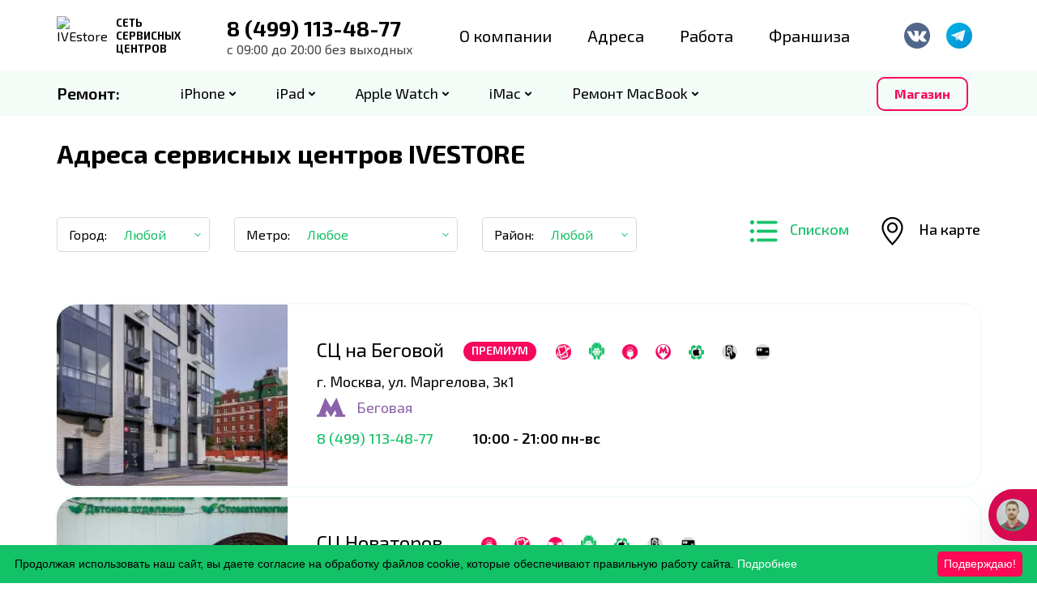

--- FILE ---
content_type: text/html; charset=UTF-8
request_url: https://ivestore.ru/contacts/
body_size: 40584
content:
<!DOCTYPE html>
<html xml:lang="ru" lang="ru">

<head>
  <meta name="viewport" content="width=device-width, initial-scale=1, shrink-to-fit=no">
<link href="https://fonts.googleapis.com/css2?family=Exo+2:ital,wght@0,300;0,400;0,500;0,600;0,700;1,300&display=swap" rel="stylesheet"> 
          
  <link rel="shortcut icon" type="image/x-icon" href="/favicon.ico" />
  <meta http-equiv="Content-Type" content="text/html; charset=UTF-8" />
<meta name="keywords" content="айфон, apple, iphone, ipad, macbook, ivestore" />
<meta name="description" content="IVEStore Ремонт техники Apple" />
<script data-skip-moving="true">(function(w, d) {var v = w.frameCacheVars = {"CACHE_MODE":"HTMLCACHE","storageBlocks":[],"dynamicBlocks":{"LkGdQn":"3cce2867cb4a","XEVOpk":"b50b61686308","g8taYv":"c1512d56af16","rIpOz9":"01cda2352b27","NMQc3w":"a7004c761f55","mKUqxK":"a7004c761f55","4enrz3":"9a05c83eb1e8"},"AUTO_UPDATE":true,"AUTO_UPDATE_TTL":120,"version":2};var inv = false;if (v.AUTO_UPDATE === false){if (v.AUTO_UPDATE_TTL && v.AUTO_UPDATE_TTL > 0){var lm = Date.parse(d.lastModified);if (!isNaN(lm)){var td = new Date().getTime();if ((lm + v.AUTO_UPDATE_TTL * 1000) >= td){w.frameRequestStart = false;w.preventAutoUpdate = true;return;}inv = true;}}else{w.frameRequestStart = false;w.preventAutoUpdate = true;return;}}var r = w.XMLHttpRequest ? new XMLHttpRequest() : (w.ActiveXObject ? new w.ActiveXObject("Microsoft.XMLHTTP") : null);if (!r) { return; }w.frameRequestStart = true;var m = v.CACHE_MODE; var l = w.location; var x = new Date().getTime();var q = "?bxrand=" + x + (l.search.length > 0 ? "&" + l.search.substring(1) : "");var u = l.protocol + "//" + l.host + l.pathname + q;r.open("GET", u, true);r.setRequestHeader("BX-ACTION-TYPE", "get_dynamic");r.setRequestHeader("X-Bitrix-Composite", "get_dynamic");r.setRequestHeader("BX-CACHE-MODE", m);r.setRequestHeader("BX-CACHE-BLOCKS", v.dynamicBlocks ? JSON.stringify(v.dynamicBlocks) : "");if (inv){r.setRequestHeader("BX-INVALIDATE-CACHE", "Y");}try { r.setRequestHeader("BX-REF", d.referrer || "");} catch(e) {}if (m === "APPCACHE"){r.setRequestHeader("BX-APPCACHE-PARAMS", JSON.stringify(v.PARAMS));r.setRequestHeader("BX-APPCACHE-URL", v.PAGE_URL ? v.PAGE_URL : "");}r.onreadystatechange = function() {if (r.readyState != 4) { return; }var a = r.getResponseHeader("BX-RAND");var b = w.BX && w.BX.frameCache ? w.BX.frameCache : false;if (a != x || !((r.status >= 200 && r.status < 300) || r.status === 304 || r.status === 1223 || r.status === 0)){var f = {error:true, reason:a!=x?"bad_rand":"bad_status", url:u, xhr:r, status:r.status};if (w.BX && w.BX.ready && b){BX.ready(function() {setTimeout(function(){BX.onCustomEvent("onFrameDataRequestFail", [f]);}, 0);});}w.frameRequestFail = f;return;}if (b){b.onFrameDataReceived(r.responseText);if (!w.frameUpdateInvoked){b.update(false);}w.frameUpdateInvoked = true;}else{w.frameDataString = r.responseText;}};r.send();var p = w.performance;if (p && p.addEventListener && p.getEntries && p.setResourceTimingBufferSize){var e = 'resourcetimingbufferfull';var h = function() {if (w.BX && w.BX.frameCache && w.BX.frameCache.frameDataInserted){p.removeEventListener(e, h);}else {p.setResourceTimingBufferSize(p.getEntries().length + 50);}};p.addEventListener(e, h);}})(window, document);</script>
<script data-skip-moving="true">(function(w, d, n) {var cl = "bx-core";var ht = d.documentElement;var htc = ht ? ht.className : undefined;if (htc === undefined || htc.indexOf(cl) !== -1){return;}var ua = n.userAgent;if (/(iPad;)|(iPhone;)/i.test(ua)){cl += " bx-ios";}else if (/Windows/i.test(ua)){cl += ' bx-win';}else if (/Macintosh/i.test(ua)){cl += " bx-mac";}else if (/Linux/i.test(ua) && !/Android/i.test(ua)){cl += " bx-linux";}else if (/Android/i.test(ua)){cl += " bx-android";}cl += (/(ipad|iphone|android|mobile|touch)/i.test(ua) ? " bx-touch" : " bx-no-touch");cl += w.devicePixelRatio && w.devicePixelRatio >= 2? " bx-retina": " bx-no-retina";if (/AppleWebKit/.test(ua)){cl += " bx-chrome";}else if (/Opera/.test(ua)){cl += " bx-opera";}else if (/Firefox/.test(ua)){cl += " bx-firefox";}ht.className = htc ? htc + " " + cl : cl;})(window, document, navigator);</script>


<link href="/bitrix/cache/css/s1/ivestore/page_b745ded6561fc5567af64f1cfb0618a8/page_b745ded6561fc5567af64f1cfb0618a8_v1.css?1760459524396" type="text/css"  rel="stylesheet" />
<link href="/bitrix/cache/css/s1/ivestore/template_4c0a635e555aa7402b545c08b0415d46/template_4c0a635e555aa7402b545c08b0415d46_v1.css?1760459365421059" type="text/css"  data-template-style="true" rel="stylesheet" />







<!-- dev2fun module opengraph -->
<meta property="og:description" content="IVEStore Ремонт техники Apple"/>
<meta property="og:url" content="https://ivestore.ru/contacts/"/>
<meta property="og:type" content="website"/>
<meta property="og:site_name" content="Сеть сервисных центрв IVESTORE"/>
<meta property="og:image" content="https://ivestore.ru/upload/dev2fun_opengraph/03f/03f72d86a7caf7670561ea26b35609b3.png"/>
<!-- /dev2fun module opengraph -->
<link rel="canonical" href="https://ivestore.ru/contacts//" />



    <meta name="yandex-verification" content="aa2cd7bea58462e8" />
  <meta name="google-site-verification" content="AzrcZ80urmg_SyDWcU8sDt4bOdTh16d8ojaPPfCT5lI" />

  <title>
    Сервисные центры  </title>
<!-- Google tag (gtag.js) -->
  <!-- Pixel TikTok -->
    <!-- End Pixel TikTok -->

  <script type="application/ld+json">
    {
      "@context": "https://schema.org",
      "@type": "ProfessionalService",
      "image": "https://ivestore.ru/local/templates/ivestore/img/logo.svg",
      "@id": "https://ivestore.ru/",
      "name": "IVE store",
      "address": {
        "@type": "PostalAddress",
        "streetAddress": "Жулебинский бульвар, д. 5",
        "addressLocality": "Москва",
        "postalCode": "109145",
        "addressCountry": "RUS"
      },
      "url": "https://ivestore.ru/contacts/",
      "telephone": "+7-499-348-87-59",
      "openingHoursSpecification": [{
        "@type": "OpeningHoursSpecification",
        "dayOfWeek": [
          "Monday",
          "Tuesday",
          "Wednesday",
          "Thursday",
          "Friday",
          "Saturday",
          "Sunday"
        ],
        "opens": "10:00",
        "closes": "21:00"
      }]
    }
  </script>
  </head>

<body>
  <!-- Google Tag Manager (noscript) -->
  <noscript><iframe src="https://www.googletagmanager.com/ns.html?id=GTM-M4HR8ZT" height="0" width="0" style="display:none;visibility:hidden"></iframe></noscript>
  <!-- End Google Tag Manager (noscript) -->


  

  <div id="panel">
      </div>
  <div class="header">
    <div class="header-top" style="display: none;">
      <div class="container">
        <div class="row header-flex">
          <div class="header-top__adapcity">
            <div id="bxdynamic_LkGdQn_start" style="display:none"></div>
<ul class="header-top__menu">
<!--<li class="header-top__link">
	<a href="javascript:void(0)" class="choose_city">
		Москва	</a>
    	<div class="choose-city-default">
		<p class="choose-city-default__title">
			Ваш регион <br><span id="city-auto">Москва</span>?
		</p>
		<a href="javascript:void(0)" city-id="1" class="reg-yes">Да</a>
		<a href="javascript:void(0)" class="reg-no">Изменить</a>
	</div>
    	<div class="choose-city-wrapper">
		<p class="choose-city-wrapper__title">
			Укажите свой регион
		</p>
		<ul>
            			<li class="city-wrapper">
				<a href="javascript:void(0)" city-id="6" class="city-link">
					Балашиха				</a>
			</li>
            			<li class="city-wrapper">
				<a href="javascript:void(0)" city-id="7" class="city-link">
					Красногорск				</a>
			</li>
            			<li class="city-wrapper">
				<a href="javascript:void(0)" city-id="2" class="city-link">
					Люберцы				</a>
			</li>
            			<li class="city-wrapper">
				<a href="javascript:void(0)" city-id="1" class="city-link">
					Москва				</a>
			</li>
            			<li class="city-wrapper">
				<a href="javascript:void(0)" city-id="9" class="city-link">
					Реутов				</a>
			</li>
            			<li class="city-wrapper">
				<a href="javascript:void(0)" city-id="8" class="city-link">
					Химки				</a>
			</li>
            		</ul>
	</div>
</li>-->
				<li class="header-top__link">
			<a href="https://xn--80adpbe3atpoe1c3byb.xn--p1ai/"			style="color: " 
			>Франшиза</a></li>
				
				<li class="header-top__link">
			<a href="https://school.ivestore.ru"			style="color: " 
			>Обучение</a></li>
				
		
		<li class="header-top__link"><a href="#" class="popup-open" style="color: #14c167" >Статус ремонта</a></li>
				
				<li class="header-top__link">
			<a href="https://ivestore.ru/vacancy/"			style="color: #ffffff" 
			>Карьера</a></li>
				
				<li class="header-top__link">
			<a href="https://ivestore.ru/lk" target="blank"			style="color: " 
			>Личный кабинет</a></li>
				

</ul>
<div id="bxdynamic_LkGdQn_end" style="display:none"></div>          </div>
          <div class="">
            <ul class="header-top__auth-menu">
              <li class="header-top__auth-link"><a style="visibility: hidden;" href="https://iveshop.ru" target="_blank" class="header-top__online-store-icon">Интернет-Магазин</a></li>
                          </ul>
          </div>
        </div>
      </div>
    </div>
    <div class="header-middle">
      <div class="container">
        <div class="header-middle_row">
          <div class="header-middle__logo">
            <a href="https://ivestore.ru/"> <img alt="IVEstore" src="/local/templates/ivestore/img/logo.svg?new=1" class="header-middle__logo-image"> <!--<img alt="IVEstore" src="/upload/logo_v2.svg" class="header-middle__logo-image">-->
<p class="header-middle__tagline">
	 Сеть<br>
	 сервисных<br>
	 центров
</p>
 </a>          </div>
          <div class="header-middle__phone ost_zayavku">
                        <p class="header-middle__phone">
              <a class="roistat-phone-global" href="tel:8499)113-48-77">
                <span class="roistat-phone-global">8 (499) 113-48-77</span>
              </a>
              <br />
              <span class="header-middle__info">
                <!--пн-пт -->
                с 09:00 до 20:00 без выходных
              </span>
            </p>
                      </div>

          <div class="header__middle-wrapper">
            <div class="header-middle__nav-menu">
              <div id="bxdynamic_XEVOpk_start" style="display:none"></div><ul class="header-middle__links">
			<li class="header-middle__item"><a href="/about/" 
    
    >О компании</a></li>
		
			<li class="header-middle__item"><a href="/contacts/?all=Y" 
    
    >Адреса</a></li>
		
			<li class="header-middle__item"><a href="/vacancy/" 
    
    >Работа</a></li>
		
			<li class="header-middle__item"><a href="https://xn--80adpbe3atpoe1c3byb.xn--p1ai/" 
    
    >Франшиза</a></li>
		

</ul>
<div id="bxdynamic_XEVOpk_end" style="display:none"></div>              <div id="bxdynamic_g8taYv_start" style="display:none"></div> <div class="menu_catalog_mobile">
  <div class="menu_block_show">
    <div class="header-middle__item"><a target="_blank" href="https://ivestore.ru/i/linktgshop" style=" font-weight: 600; font-size: 18px; line-height: 130%; color: #f8065c; ">Магазин</a></div>
    <div class="menu_catalog_head"><a href="">Ремонт</a></div>
    <div class="menu_catalog_level1 menu_block_hide">
      <div class="menu_catalog_level_head"><a href="">Ремонт</a></div>
      <ul>
	          <li><a data-id="88" href="/prices/remont-apple/iphone/"><span class="menu_catalog_level1_text">iPhone</span><span class="menu_catalog_level1_pic"><img src="/upload/iblock/583/qjgi7qh28she9wz6oonmha6o5aiquh0l.png" alt=""></span></a></li>
               <li><a data-id="89" href="/prices/remont-apple/ipad/"><span class="menu_catalog_level1_text">iPad</span><span class="menu_catalog_level1_pic"><img src="/upload/iblock/2cc/2ccded53b912f383ae38b5069a0a50d8.png" alt=""></span></a></li>
               <li><a data-id="94" href="/prices/remont-apple/apple-watch/"><span class="menu_catalog_level1_text">Apple Watch</span><span class="menu_catalog_level1_pic"><img src="/upload/iblock/418/Apple_watch.png" alt=""></span></a></li>
               <li><a data-id="99" href="/prices/remont-apple/imac/"><span class="menu_catalog_level1_text">iMac</span><span class="menu_catalog_level1_pic"><img src="/upload/iblock/b22/b22dc4290cfcd7f3e112cb0551545ed2.png" alt=""></span></a></li>
               <li><a data-id="126" href="/prices/remont-macbook/"><span class="menu_catalog_level1_text">Ремонт MacBook</span><span class="menu_catalog_level1_pic"><img src="/upload/iblock/914/91410b4c5c0e4772ad6680413b447019.png" alt=""></span></a></li>
              <!-- <li><a href=""><span class="menu_catalog_level1_text">Остальное</span><span class="menu_catalog_level1_pic"><img src="/local/templates/ivestore/img/333.png" alt=""></span></a></li> -->
      </ul>
    </div>
  </div>  
       
  <div class="js-sub-blocks menu_block_hide block-88">
    <div class="menu_catalog_level2">
      <div class="menu_catalog_level_head"><a href="/prices/remont-apple/iphone/">iPhone</a></div>
	          <div class="menu_catalog_level_link"><a data-src="/upload/uf/564/7ueoov5io92sm9canrkaczf1auxsz7ur.png" data-lightbox="model_88" href="/upload/uf/564/7ueoov5io92sm9canrkaczf1auxsz7ur.png">Как узнать модель?</a></div>
	        <ul>
	  
	  		<li>
		  <ul>
	  	  
	   
        <li><a href="/prices/remont-apple/iphone/iphone-5s/">iPhone 5s</a>
		        </li>
       
        <li><a href="/prices/remont-apple/iphone/iphone-6/">iPhone 6</a>
		        </li>
       
        <li><a href="/prices/remont-apple/iphone/iphone-6-plus/">iPhone 6 Plus</a>
		        </li>
       
        <li><a href="/prices/remont-apple/iphone/iphone-6s/">iPhone 6S</a>
		        </li>
       
        <li><a href="/prices/remont-apple/iphone/iphone-6s-plus/">iPhone 6S Plus</a>
		        </li>
       
        <li><a href="/prices/remont-apple/iphone/iphone-7/">iPhone 7</a>
		        </li>
       
        <li><a href="/prices/remont-apple/iphone/iphone-7-plus/">iPhone 7 Plus</a>
		        </li>
       
        <li><a href="/prices/remont-apple/iphone/iphone-8/">iPhone 8</a>
		        </li>
       
        <li><a href="/prices/remont-apple/iphone/iphone-8-plus/">iPhone 8 Plus</a>
		        </li>
       
        <li><a href="/prices/remont-apple/iphone/iphone-x/">iPhone X</a>
		        </li>
       
        <li><a href="/prices/remont-apple/iphone/iphone-xr/">iPhone XR</a>
		        </li>
       
        <li><a href="/prices/remont-apple/iphone/iphone-xs/">iPhone XS</a>
		        </li>
       
        <li><a href="/prices/remont-apple/iphone/iphone-xs-max/">iPhone XS Max</a>
		        </li>
       
        <li><a href="/prices/remont-apple/iphone/iphone-se/">iPhone SE</a>
		        </li>
       
        <li><a href="/prices/remont-apple/iphone/iphone-se-2-2020/">iPhone SE 2 (2020)</a>
		        </li>
       
        <li><a href="/prices/remont-apple/iphone/iphone-se-3-2022/">iPhone SE 3 (2022)</a>
		        </li>
       
        <li><a href="/prices/remont-apple/iphone/iphone-11/">iPhone 11</a>
		        </li>
       
        <li><a href="/prices/remont-apple/iphone/iphone-11-pro/">iPhone 11 Pro</a>
		        </li>
       
        <li><a href="/prices/remont-apple/iphone/iphone-11-pro-max/">iPhone 11 Pro Max</a>
		        </li>
       
        <li><a href="/prices/remont-apple/iphone/iphone-12/">iPhone 12</a>
		        </li>
       
        <li><a href="/prices/remont-apple/iphone/iphone-12-mini/">iPhone 12 Mini</a>
		        </li>
       
        <li><a href="/prices/remont-apple/iphone/iphone-12-pro/">iPhone 12 Pro</a>
		        </li>
       
        <li><a href="/prices/remont-apple/iphone/iphone-12-pro-max/">iPhone 12 Pro Max</a>
		        </li>
       
        <li><a href="/prices/remont-apple/iphone/iphone-13/">iPhone 13</a>
		        </li>
       
        <li><a href="/prices/remont-apple/iphone/iphone-13-mini/">iPhone 13 Mini</a>
		        </li>
       
        <li><a href="/prices/remont-apple/iphone/iphone-13-pro/">iPhone 13 Pro</a>
		        </li>
       
        <li><a href="/prices/remont-apple/iphone/iphone-13-pro-max/">iPhone 13 Pro Max</a>
		        </li>
       
        <li><a href="/prices/remont-apple/iphone/iphone-14/">iPhone 14</a>
		        </li>
       
        <li><a href="/prices/remont-apple/iphone/iphone-14-plus/">iPhone 14 Plus</a>
		        </li>
       
        <li><a href="/prices/remont-apple/iphone/iphone-14-pro/">iPhone 14 Pro</a>
		        </li>
       
        <li><a href="/prices/remont-apple/iphone/iphone-14-pro-max/">iPhone 14 Pro Max</a>
		        </li>
       
        <li><a href="/prices/remont-apple/iphone/iphone-15/">iPhone 15</a>
		        </li>
       
        <li><a href="/prices/remont-apple/iphone/iphone-15-plus/">iPhone 15 Plus</a>
		        </li>
       
        <li><a href="/prices/remont-apple/iphone/iphone-15-pro/">iPhone 15 Pro</a>
		        </li>
       
        <li><a href="/prices/remont-apple/iphone/iphone-15-pro-max/">iPhone 15 Pro Max</a>
		        </li>
       
        <li><a href="/prices/remont-apple/iphone/iphone-16/">iPhone 16</a>
		        </li>
       
        <li><a href="/prices/remont-apple/iphone/iphone-16-plus/">iPhone 16 Plus</a>
		        </li>
       
        <li><a href="/prices/remont-apple/iphone/iphone-16-pro/">iPhone 16 Pro</a>
		        </li>
       
        <li><a href="/prices/remont-apple/iphone/iphone-16-pro-max/">iPhone 16 Pro Max</a>
		        </li>
       
        <li><a href="/prices/remont-apple/iphone/iphone-16e/">iPhone 16e</a>
		        </li>
       
        <li><a href="/prices/remont-apple/iphone/iphone-air/">iPhone Air</a>
		        </li>
       
        <li><a href="/prices/remont-apple/iphone/iphone-17/">iPhone 17</a>
		        </li>
       
        <li><a href="/prices/remont-apple/iphone/iphone-17-pro/">iPhone 17 Pro</a>
		        </li>
       
        <li><a href="/prices/remont-apple/iphone/iphone-17-pro-max/">iPhone 17 Pro Max</a>
		        </li>
      	  
	    		</li>
		  </ul>
	  	  
      </ul>
      <div class="menu_catalog_level_link"><a href="/prices/remont-apple/iphone/">Все модели</a></div>
    </div>
  </div>  
  	     
  <div class="js-sub-blocks menu_block_hide block-89">
    <div class="menu_catalog_level2">
      <div class="menu_catalog_level_head"><a href="/prices/remont-apple/ipad/">iPad</a></div>
	          <div class="menu_catalog_level_link"><a data-src="/upload/uf/a1a/q8n4d03i00wich4f7xbu2ekak1fdexqs.png" data-lightbox="model_89" href="/upload/uf/a1a/q8n4d03i00wich4f7xbu2ekak1fdexqs.png">Как узнать модель?</a></div>
	        <ul>
	  
	  		<li>
		  <ul>
	  	  
	   
        <li><a href="/prices/remont-apple/ipad/ipad-2-/">iPad 2 </a>
		        </li>
       
        <li><a href="/prices/remont-apple/ipad/ipad-3/">iPad 3</a>
		        </li>
       
        <li><a href="/prices/remont-apple/ipad/ipad-4/">iPad 4</a>
		        </li>
       
        <li><a href="/prices/remont-apple/ipad/ipad-air/">iPad Air</a>
		        </li>
       
        <li><a href="/prices/remont-apple/ipad/ipad-air-2/">iPad Air 2</a>
		        </li>
       
        <li><a href="/prices/remont-apple/ipad/ipad-mini-3/">iPad mini 3</a>
		        </li>
       
        <li><a href="/prices/remont-apple/ipad/ipad-mini-4/">iPad mini 4</a>
		        </li>
       
        <li><a href="/prices/remont-apple/ipad/ipad-pro-12-9-1gen/">iPad Pro 12,9 1gen</a>
		        </li>
       
        <li><a href="/prices/remont-apple/ipad/ipad-pro-9-7/">iPad Pro 9,7</a>
		        </li>
       
        <li><a href="/prices/remont-apple/ipad/ipad-5/">iPad 5</a>
		        </li>
       
        <li><a href="/prices/remont-apple/ipad/ipad-pro-10-5/">iPad Pro 10,5</a>
		        </li>
       
        <li><a href="/prices/remont-apple/ipad/ipad-pro-12-9-2gen/">iPad Pro 12,9 2gen</a>
		        </li>
       
        <li><a href="/prices/remont-apple/ipad/ipad-6/">iPad 6</a>
		        </li>
       
        <li><a href="/prices/remont-apple/ipad/ipad-pro-11-1gen/">iPad Pro 11 1gen</a>
		        </li>
       
        <li><a href="/prices/remont-apple/ipad/ipad-pro-12-9-3gen/">iPad Pro 12,9 3gen</a>
		        </li>
       
        <li><a href="/prices/remont-apple/ipad/ipad-7/">iPad 7</a>
		        </li>
       
        <li><a href="/prices/remont-apple/ipad/ipad-air-3/">iPad Air 3</a>
		        </li>
       
        <li><a href="/prices/remont-apple/ipad/ipad-mini-5/">iPad mini 5</a>
		        </li>
       
        <li><a href="/prices/remont-apple/ipad/ipad-8/">iPad 8</a>
		        </li>
       
        <li><a href="/prices/remont-apple/ipad/ipad-air-4/">iPad Air 4</a>
		        </li>
       
        <li><a href="/prices/remont-apple/ipad/ipad-pro-11-2gen/">iPad Pro 11 2gen</a>
		        </li>
       
        <li><a href="/prices/remont-apple/ipad/ipad-pro-12-9-4gen/">iPad Pro 12,9 4gen</a>
		        </li>
       
        <li><a href="/prices/remont-apple/ipad/ipad-9/">iPad 9</a>
		        </li>
       
        <li><a href="/prices/remont-apple/ipad/ipad-mini-6/">iPad mini 6</a>
		        </li>
       
        <li><a href="/prices/remont-apple/ipad/ipad-pro-11-3gen/">iPad Pro 11 3gen</a>
		        </li>
       
        <li><a href="/prices/remont-apple/ipad/ipad-pro-12-9-5gen/">iPad Pro 12,9 5gen</a>
		        </li>
       
        <li><a href="/prices/remont-apple/ipad/ipad-10/">iPad 10</a>
		        </li>
       
        <li><a href="/prices/remont-apple/ipad/ipad-air-5/">iPad Air 5</a>
		        </li>
       
        <li><a href="/prices/remont-apple/ipad/ipad-pro-11-4gen/">iPad Pro 11 4gen</a>
		        </li>
       
        <li><a href="/prices/remont-apple/ipad/ipad-pro-12-9-6gen/">iPad Pro 12,9 6gen</a>
		        </li>
       
        <li><a href="/prices/remont-apple/ipad/ipad-air-11-m2/">iPad Air 11 M2</a>
		        </li>
       
        <li><a href="/prices/remont-apple/ipad/ipad-air-13-m2/">iPad Air 13 M2</a>
		        </li>
       
        <li><a href="/prices/remont-apple/ipad/ipad-mini-a17-pro/">iPad mini A17 Pro</a>
		        </li>
       
        <li><a href="/prices/remont-apple/ipad/ipad-pro-11-m4/">iPad Pro 11 M4</a>
		        </li>
       
        <li><a href="/prices/remont-apple/ipad/ipad-pro-13-m4/">iPad Pro 13 M4</a>
		        </li>
       
        <li><a href="/prices/remont-apple/ipad/ipad-a16/">iPad A16</a>
		        </li>
       
        <li><a href="/prices/remont-apple/ipad/ipad-air-11-m3/">iPad Air 11 M3</a>
		        </li>
       
        <li><a href="/prices/remont-apple/ipad/ipad-air-13-m3/">iPad Air 13 M3</a>
		        </li>
       
        <li><a href="/prices/remont-apple/ipad/ipad-pro-11-m5/">iPad Pro 11 M5</a>
		        </li>
       
        <li><a href="/prices/remont-apple/ipad/ipad-pro-13-m5/">iPad Pro 13 M5</a>
		        </li>
      	  
	    		</li>
		  </ul>
	  	  
      </ul>
      <div class="menu_catalog_level_link"><a href="/prices/remont-apple/ipad/">Все модели</a></div>
    </div>
  </div>  
  	     
  <div class="js-sub-blocks menu_block_hide block-94">
    <div class="menu_catalog_level2">
      <div class="menu_catalog_level_head"><a href="/prices/remont-apple/apple-watch/">Apple Watch</a></div>
	          <div class="menu_catalog_level_link"><a data-src="/upload/uf/d6a/cc9wujdf64mbpf9nub3mkizrk1uqxjxs.png" data-lightbox="model_94" href="/upload/uf/d6a/cc9wujdf64mbpf9nub3mkizrk1uqxjxs.png">Как узнать модель?</a></div>
	        <ul>
	  
	  		<li>
		  <ul>
	  	  
	   
        <li><a href="/prices/remont-apple/apple-watch/apple-watch-ser-1-38mm/">Ser 1 38mm</a>
		        </li>
       
        <li><a href="/prices/remont-apple/apple-watch/apple-watch-ser-1-42mm/">Ser 1 42mm</a>
		        </li>
       
        <li><a href="/prices/remont-apple/apple-watch/apple-watch-ser-2-38mm/">Ser 2 38mm</a>
		        </li>
       
        <li><a href="/prices/remont-apple/apple-watch/apple-watch-ser-2-42mm/">Ser 2 42mm</a>
		        </li>
       
        <li><a href="/prices/remont-apple/apple-watch/apple-watch-ser-3-38mm/">Ser 3 38mm</a>
		        </li>
       
        <li><a href="/prices/remont-apple/apple-watch/apple-watch-ser-3-42mm/">Ser 3 42mm</a>
		        </li>
       
        <li><a href="/prices/remont-apple/apple-watch/apple-watch-ser-4-40mm/">Ser 4 40mm</a>
		        </li>
       
        <li><a href="/prices/remont-apple/apple-watch/apple-watch-ser-4-44mm/">Ser 4 44mm</a>
		        </li>
       
        <li><a href="/prices/remont-apple/apple-watch/apple-watch-ser-5-40mm/">Ser 5 40mm</a>
		        </li>
       
        <li><a href="/prices/remont-apple/apple-watch/apple-watch-ser-5-44mm/">Ser 5 44mm</a>
		        </li>
       
        <li><a href="/prices/remont-apple/apple-watch/apple-watch-se-1-40mm/">SE 1 40mm</a>
		        </li>
       
        <li><a href="/prices/remont-apple/apple-watch/apple-watch-se-1-44mm/">SE 1 44mm</a>
		        </li>
       
        <li><a href="/prices/remont-apple/apple-watch/apple-watch-ser-6-40mm/">Ser 6 40mm</a>
		        </li>
       
        <li><a href="/prices/remont-apple/apple-watch/apple-watch-ser-6-44mm/">Ser 6 44mm</a>
		        </li>
       
        <li><a href="/prices/remont-apple/apple-watch/apple-watch-ser-7-41mm/">Ser 7 41mm</a>
		        </li>
       
        <li><a href="/prices/remont-apple/apple-watch/apple-watch-ser-7-45mm/">Ser 7 45mm</a>
		        </li>
       
        <li><a href="/prices/remont-apple/apple-watch/apple-watch-se-2-40mm/">SE 2 40mm</a>
		        </li>
       
        <li><a href="/prices/remont-apple/apple-watch/apple-watch-se-2-44mm/">SE 2 44mm</a>
		        </li>
       
        <li><a href="/prices/remont-apple/apple-watch/apple-watch-ser-8-41mm/">Ser 8 41mm</a>
		        </li>
       
        <li><a href="/prices/remont-apple/apple-watch/apple-watch-ser-8-45mm/">Ser 8 45mm</a>
		        </li>
       
        <li><a href="/prices/remont-apple/apple-watch/apple-watch-ultra-1/">Ultra 1</a>
		        </li>
       
        <li><a href="/prices/remont-apple/apple-watch/apple-watch-ser-9-41mm/">Ser 9 41mm</a>
		        </li>
       
        <li><a href="/prices/remont-apple/apple-watch/apple-watch-ser-9-45mm/">Ser 9 45mm</a>
		        </li>
       
        <li><a href="/prices/remont-apple/apple-watch/apple-watch-ultra-2/">Ultra 2</a>
		        </li>
       
        <li><a href="/prices/remont-apple/apple-watch/apple-watch-ser-10-41mm/">Ser 10 41mm</a>
		        </li>
       
        <li><a href="/prices/remont-apple/apple-watch/apple-watch-ser-10-45mm/">Ser 10 45mm</a>
		        </li>
       
        <li><a href="/prices/remont-apple/apple-watch/apple-watch-se-3-40mm/">SE 3 40mm</a>
		        </li>
       
        <li><a href="/prices/remont-apple/apple-watch/apple-watch-se-3-44mm/">SE 3 44mm</a>
		        </li>
      	  
	    		</li>
		  </ul>
	  	  
      </ul>
      <div class="menu_catalog_level_link"><a href="/prices/remont-apple/apple-watch/">Все модели</a></div>
    </div>
  </div>  
  	     
  <div class="js-sub-blocks menu_block_hide block-99">
    <div class="menu_catalog_level2">
      <div class="menu_catalog_level_head"><a href="/prices/remont-apple/imac/">iMac</a></div>
	          <div class="menu_catalog_level_link"><a data-src="/upload/uf/e38/1g16ou8x1zntu3tj4t3msb8patwph98a.png" data-lightbox="model_99" href="/upload/uf/e38/1g16ou8x1zntu3tj4t3msb8patwph98a.png">Как узнать модель?</a></div>
	        <ul>
	  
	  		<li>
		  <ul>
	  	  
	   
        <li><a href="/prices/remont-apple/imac/imac-27-a1312-late-2009/">iMac 27&quot; A1312 Late 2009</a>
		        </li>
       
        <li><a href="/prices/remont-apple/imac/imac-27-a1312-mid-2010/">iMac 27&quot; A1312 Mid 2010</a>
		        </li>
       
        <li><a href="/prices/remont-apple/imac/imac-27-a1312-mid-2011/">iMac 27&quot; A1312 Mid 2011</a>
		        </li>
       
        <li><a href="/prices/remont-apple/imac/imac-27-a1419-late-2012/">iMac 27&quot; A1419 Late 2012</a>
		        </li>
       
        <li><a href="/prices/remont-apple/imac/imac-27-a1419-late-2013/">iMac 27&quot; A1419 Late 2013</a>
		        </li>
       
        <li><a href="/prices/remont-apple/imac/imac-27-a1419-late-2014/">iMac 27&quot; A1419 Late 2014</a>
		        </li>
       
        <li><a href="/prices/remont-apple/imac/imac-27-a1419-mid-2015/">iMac 27&quot; A1419 Mid 2015</a>
		        </li>
       
        <li><a href="/prices/remont-apple/imac/imac-27-a1419-late-2015/">iMac 27&quot; A1419 Late 2015</a>
		        </li>
       
        <li><a href="/prices/remont-apple/imac/imac-27-a1419-2017-5k/">iMac 27&quot; A1419 2017 5K</a>
		        </li>
       
        <li><a href="/prices/remont-apple/imac/imac-27-a2115-2019-5k/">iMac 27&quot; A2115 2019 5K</a>
		        </li>
       
        <li><a href="/prices/remont-apple/imac/imac-27-a2115-2020-5k/">iMac 27&quot; A2115 2020 5K</a>
		        </li>
       
        <li><a href="/prices/remont-apple/imac/imac-21-5-a1311-late-2009/">iMac 21,5&quot; A1311 Late 2009</a>
		        </li>
       
        <li><a href="/prices/remont-apple/imac/imac-21-5-a1311-mid-2010/">iMac 21,5&quot; A1311 Mid 2010</a>
		        </li>
       
        <li><a href="/prices/remont-apple/imac/imac-21-5-a1311-mid-2011/">iMac 21,5&quot; A1311 Mid 2011</a>
		        </li>
       
        <li><a href="/prices/remont-apple/imac/imac-21-5-a1418-late-2012/">iMac 21,5&quot; A1418 Late 2012</a>
		        </li>
       
        <li><a href="/prices/remont-apple/imac/imac-21-5-a1418-early-2013/">iMac 21,5&quot; A1418 Early 2013</a>
		        </li>
       
        <li><a href="/prices/remont-apple/imac/imac-21-5-a1418-late-2013/">iMac 21,5&quot; A1418 Late 2013</a>
		        </li>
       
        <li><a href="/prices/remont-apple/imac/imac-21-5-a1418-mid-2014/">iMac 21,5&quot; A1418 Mid 2014</a>
		        </li>
       
        <li><a href="/prices/remont-apple/imac/imac-21-5-a1418-late-2015/">iMac 21,5&quot; A1418 Late 2015</a>
		        </li>
       
        <li><a href="/prices/remont-apple/imac/imac-21-5-a1418-mid-2017/">iMac 21,5&quot; A1418 Mid 2017</a>
		        </li>
       
        <li><a href="/prices/remont-apple/imac/imac-21-5-a1418-2017-4k/">iMac 21,5&quot; A1418 2017 4K</a>
		        </li>
       
        <li><a href="/prices/remont-apple/imac/imac-21-5-a2116-2019-4k/">iMac 21,5&quot; A2116 2019 4K</a>
		        </li>
       
        <li><a href="/prices/remont-apple/imac/imac-24-a2439-m1-2ports/">iMac 24&quot; A2439 M1 2Ports</a>
		        </li>
       
        <li><a href="/prices/remont-apple/imac/imac-24-a2438-m1-4ports/">iMac 24&quot; A2438 M1 4Ports</a>
		        </li>
       
        <li><a href="/prices/remont-apple/imac/imac-24-a2874-m3-2ports/">iMac 24&quot; A2874 M3 2Ports</a>
		        </li>
       
        <li><a href="/prices/remont-apple/imac/imac-24-a2873-m3-4ports/">iMac 24&quot; A2873 M3 4Ports</a>
		        </li>
       
        <li><a href="/prices/remont-apple/imac/imac-24-a3247-m4-2ports/">iMac 24&quot; A3247 M4 2Ports</a>
		        </li>
       
        <li><a href="/prices/remont-apple/imac/imac-24-a3137-m4-4ports/">iMac 24&quot; A3137 M4 4Ports</a>
		        </li>
      	  
	    		</li>
		  </ul>
	  	  
      </ul>
      <div class="menu_catalog_level_link"><a href="/prices/remont-apple/imac/">Все модели</a></div>
    </div>
  </div>  
  	     
  <div class="js-sub-blocks menu_block_hide block-126">
    <div class="menu_catalog_level2">
      <div class="menu_catalog_level_head"><a href="/prices/remont-macbook/">Ремонт MacBook</a></div>
	          <div class="menu_catalog_level_link"><a data-src="/upload/uf/0ce/hpf3l9tobotbi0h7epexu2o8bs6voqhd.png" data-lightbox="model_126" href="/upload/uf/0ce/hpf3l9tobotbi0h7epexu2o8bs6voqhd.png">Как узнать модель?</a></div>
	        <ul>
	  
	  	  
	   
        <li><a href="/prices/remont-macbook/macbook-m-core/">MacBook M-Core</a>
		          <ul>
		    				<li><a href="/prices/remont-macbook/macbook-m-core/macbook-air-13-m1-a2337/">Air 13&quot; M1 (A2337)</a></li>
            				<li><a href="/prices/remont-macbook/macbook-m-core/macbook-air-13-m2-a2681/">Air 13&quot; M2 (A2681)</a></li>
            				<li><a href="/prices/remont-macbook/macbook-m-core/macbook-air-15-m2-a2941/">Air 15&quot; M2 (A2941)</a></li>
            				<li><a href="/prices/remont-macbook/macbook-m-core/macbook-pro-13-m1-a2338/">Pro 13&quot; M1 (A2338)</a></li>
            				<li><a href="/prices/remont-macbook/macbook-m-core/macbook-pro-14-m1-a2442/">Pro 14&quot; M1 (A2442)</a></li>
            				<li><a href="/prices/remont-macbook/macbook-m-core/macbook-pro-16-m1-a2485/">Pro 16&quot; M1 (A2485)</a></li>
            				<li><a href="/prices/remont-macbook/macbook-m-core/macbook-pro-14-m2-a2779/">Pro 14&quot; M2 (A2779)</a></li>
            				<li><a href="/prices/remont-macbook/macbook-m-core/macbook-pro-16-m2-a2780/">Pro 16&quot; M2 (A2780)</a></li>
                      </ul>
		        </li>
       
        <li><a href="/prices/remont-macbook/macbook/">MacBook</a>
		          <ul>
		    				<li><a href="/prices/remont-macbook/macbook/macbook-a1181/">(A1181)</a></li>
            				<li><a href="/prices/remont-macbook/macbook/macbook-a1342/">(A1342)</a></li>
            				<li><a href="/prices/remont-macbook/macbook/macbook-12-retina-a1534/">12&quot; Retina (A1534)</a></li>
                      </ul>
		        </li>
       
        <li><a href="/prices/remont-macbook/macbook-pro/">MacBook Pro</a>
		          <ul>
		    				<li><a href="/prices/remont-macbook/macbook-pro/macbook-pro-13-a1278/">Pro 13&quot; (A1278)</a></li>
            				<li><a href="/prices/remont-macbook/macbook-pro/macbook-pro-15-a1286/">Pro 15&quot; (A1286)</a></li>
            				<li><a href="/prices/remont-macbook/macbook-pro/macbook-pro-15-a1150/">Pro 15&quot; (A1150)</a></li>
            				<li><a href="/prices/remont-macbook/macbook-pro/macbook-pro-15-a1211/">Pro 15&quot; (A1211)</a></li>
            				<li><a href="/prices/remont-macbook/macbook-pro/macbook-pro-15-a1226/">Pro 15&quot; (A1226)</a></li>
            				<li><a href="/prices/remont-macbook/macbook-pro/macbook-pro-15-a1260/">Pro 15&quot; (A1260)</a></li>
            				<li><a href="/prices/remont-macbook/macbook-pro/macbook-pro-17-a1297/">Pro 17&quot; (A1297)</a></li>
            				<li><a href="/prices/remont-macbook/macbook-pro/macbook-pro-17-a1151/">Pro 17&quot; (A1151)</a></li>
            				<li><a href="/prices/remont-macbook/macbook-pro/macbook-pro-17-a1229/">Pro 17&quot; (A1229)</a></li>
            				<li><a href="/prices/remont-macbook/macbook-pro/macbook-pro-17-a1261/">Pro 17&quot; (A1261)</a></li>
                      </ul>
		        </li>
       
        <li><a href="/prices/remont-macbook/macbook-pro-retina/">MacBook Pro Retina</a>
		          <ul>
		    				<li><a href="/prices/remont-macbook/macbook-pro-retina/macbook-pro-13-retina-a1425/">Pro 13&quot; Retina (A1425)</a></li>
            				<li><a href="/prices/remont-macbook/macbook-pro-retina/macbook-pro-13-retina-a1502/">Pro 13&quot; Retina (A1502)</a></li>
            				<li><a href="/prices/remont-macbook/macbook-pro-retina/macbook-pro-15-retina-a1398/">Pro 15&quot; Retina (A1398)</a></li>
            				<li><a href="/prices/remont-macbook/macbook-pro-retina/macbook-pro-13-touchbar-retina-a1706/">Pro 13&quot; TB Retina (A1706)</a></li>
            				<li><a href="/prices/remont-macbook/macbook-pro-retina/macbook-pro-15-touchbar-retina-a1707/">Pro 15&quot; TB Retina (A1707)</a></li>
            				<li><a href="/prices/remont-macbook/macbook-pro-retina/macbook-pro-13-retina-a1708/">Pro 13&quot; Retina (A1708)</a></li>
            				<li><a href="/prices/remont-macbook/macbook-pro-retina/macbook-pro-15-touchbar-retina-a1990/">Pro 15&quot; TB Retina (A1990)</a></li>
            				<li><a href="/prices/remont-macbook/macbook-pro-retina/macbook-pro-13-touchbar-retina-a1989/">Pro 13&quot; TB Retina (A1989)</a></li>
                      </ul>
		        </li>
       
        <li><a href="/prices/remont-macbook/macbook-air/">MacBook Air</a>
		          <ul>
		    				<li><a href="/prices/remont-macbook/macbook-air/macbook-air-11-a1370/">Air 11&quot; (A1370)</a></li>
            				<li><a href="/prices/remont-macbook/macbook-air/macbook-air-11-a1465/">Air 11&quot; (A1465)</a></li>
            				<li><a href="/prices/remont-macbook/macbook-air/macbook-air-13-a1237/">Air 13&quot; (A1237)</a></li>
            				<li><a href="/prices/remont-macbook/macbook-air/macbook-air-13-a1304/">Air 13&quot; (A1304)</a></li>
            				<li><a href="/prices/remont-macbook/macbook-air/macbook-air-13-a1369/">Air 13&quot; (A1369)</a></li>
            				<li><a href="/prices/remont-macbook/macbook-air/macbook-air-13-a1466/">Air 13&quot; (A1466)</a></li>
                      </ul>
		        </li>
      	  
	    	  
      </ul>
      <div class="menu_catalog_level_link"><a href="/prices/remont-macbook/">Все модели</a></div>
    </div>
  </div>  
  	 </div><div id="bxdynamic_g8taYv_end" style="display:none"></div>              <!-- тут меню ремонт -->

              <div class="header-middle__soz header-middle__soz_mobile">
                <a target="_blank" href="https://vk.com/ivestore"><img src="/local/templates/ivestore/img/social/ico_vk_new_2.svg" alt=""></a>
                <a target="_blank" href="https://ivestore.ru/i/linktgshop"><img src="/local/templates/ivestore/img/social/telegram_icon_dual_2.svg" alt=""></a>
                <a target="_blank" style="display:none" href="https://www.instagram.com/ivestore.ru/"><img src="/local/templates/ivestore/img/social/ico_instagram.svg" alt=""></a>
              </div>
            </div>
          </div>
          <div class="header-middle__soz header-middle__soz_normal">
            <a target="_blank" href="https://vk.com/ivestore"><img src="/local/templates/ivestore/img/social/ico_vk_new_2.svg" alt=""></a>
            <a target="_blank" href="https://ivestore.ru/i/linktgshop"><img src="/local/templates/ivestore/img/social/telegram_icon_dual_2.svg" alt=""></a>
            <a target="_blank" style="display:none" href="https://www.instagram.com/ivestore.ru/"><img src="/local/templates/ivestore/img/social/ico_instagram.svg" alt=""></a>
          </div>

          <div class="header-middle__burger">
            <a href="javascript:void(0)" class="main_menu_ico">
              <span></span>
              <span></span>
              <span></span>
            </a>
          </div>
        </div>
      </div>
    </div>

    <div id="bxdynamic_rIpOz9_start" style="display:none"></div> <div class="header-bottom">
  <div class="container">
    <div class="header-bottom__menu">
      <div class="header-bottom__menu_head">Ремонт:</div>
      <ul class="header-bottom__links header-bottom__links--upper-menu">
        <li class="header-bottom__item header-bottom__item--search">
          <!--<a href="javascript:void"><img src="/local/templates/ivestore/img/search-icon.png" alt=""></a>
          <div class="header-bottom-search">
            <form action="javascript:void(0)" class="search-form">
              <input type="text" class="search-form-input" placeholder="Поиск по сайту...">
              <input type="submit" class="search-form__submit">
            </form>
          </div>-->
        </li>
        <li class="header-bottom__item header-bottom__item--more">
          <a href="javascript:void(0)" class="header-drop-link">Остальное</a>
        </li>
      </ul>
      <div class="header-bottom__menu_head" style=" padding: 0 15px 0 0; color: #3e62b4;"><a target="_blank" href="https://ivestore.ru/i/linktgshop" style=" display: inline-block; padding: 10px 20px; border: 2px solid #f8065c; border-radius: 10px; text-decoration: none; font-size: 16px; color: #f8065c; font-weight: bold; transition: 0.3s; " onmouseover="this.style.backgroundColor='#f8065c'; this.style.color='#ffffff';" onmouseout="this.style.backgroundColor='transparent'; this.style.color='#f8065c';"> Магазин </a></div>
    </div>
  </div>
  <div class="header-bottom__submenu">
    <div class="container">
      <div class="row mrl">
        <ul class="header-bottom__links">
                  

        
          <li class="header-bottom__item">
            <a href="https://ivestore.ru:443/prices/remont-apple/iphone/" class="header-drop-link">iPhone</a>
			
			             <div class="header-menu-list">
              <div class="container">
                <div class="row header-menu-list__row">
                  <div class="col-12 col-lg-7 header-menu-list__left">

                    <div class="header-list_head">
                      <div class="header-list_h">iPhone</div>
                      <a href="https://ivestore.ru:443/prices/remont-apple/iphone/" class="header-list_all_model">Все модели</a>
                    </div>
                   
            
                
                <ul class="js-two header-list-items header-list-items_six" id="column_88">
				                  	
                    <li class="header-list-item"><a href="https://ivestore.ru:443/prices/remont-apple/iphone/iphone-13-pro-max/">iPhone 13 Pro Max</a></li>
                  	
                    <li class="header-list-item"><a href="https://ivestore.ru:443/prices/remont-apple/iphone/iphone-14/">iPhone 14</a></li>
                  	
                    <li class="header-list-item"><a href="https://ivestore.ru:443/prices/remont-apple/iphone/iphone-14-plus/">iPhone 14 Plus</a></li>
                  	
                    <li class="header-list-item"><a href="https://ivestore.ru:443/prices/remont-apple/iphone/iphone-14-pro/">iPhone 14 Pro</a></li>
                  	
                    <li class="header-list-item"><a href="https://ivestore.ru:443/prices/remont-apple/iphone/iphone-14-pro-max/">iPhone 14 Pro Max</a></li>
                  	
                    <li class="header-list-item"><a href="https://ivestore.ru:443/prices/remont-apple/iphone/iphone-15/">iPhone 15</a></li>
                  	
                    <li class="header-list-item"><a href="https://ivestore.ru:443/prices/remont-apple/iphone/iphone-15-plus/">iPhone 15 Plus</a></li>
                  	
                    <li class="header-list-item"><a href="https://ivestore.ru:443/prices/remont-apple/iphone/iphone-15-pro/">iPhone 15 Pro</a></li>
                  	
                    <li class="header-list-item"><a href="https://ivestore.ru:443/prices/remont-apple/iphone/iphone-15-pro-max/">iPhone 15 Pro Max</a></li>
                  	
                    <li class="header-list-item"><a href="https://ivestore.ru:443/prices/remont-apple/iphone/iphone-16/">iPhone 16</a></li>
                  	
                    <li class="header-list-item"><a href="https://ivestore.ru:443/prices/remont-apple/iphone/iphone-16-plus/">iPhone 16 Plus</a></li>
                  	
                    <li class="header-list-item"><a href="https://ivestore.ru:443/prices/remont-apple/iphone/iphone-16-pro/">iPhone 16 Pro</a></li>
                  	
                    <li class="header-list-item"><a href="https://ivestore.ru:443/prices/remont-apple/iphone/iphone-16-pro-max/">iPhone 16 Pro Max</a></li>
                  	
                    <li class="header-list-item"><a href="https://ivestore.ru:443/prices/remont-apple/iphone/iphone-16e/">iPhone 16e</a></li>
                  	
                    <li class="header-list-item"><a href="https://ivestore.ru:443/prices/remont-apple/iphone/iphone-air/">iPhone Air</a></li>
                  	
                    <li class="header-list-item"><a href="https://ivestore.ru:443/prices/remont-apple/iphone/iphone-17/">iPhone 17</a></li>
                  	
                    <li class="header-list-item"><a href="https://ivestore.ru:443/prices/remont-apple/iphone/iphone-17-pro/">iPhone 17 Pro</a></li>
                  	
                    <li class="header-list-item"><a href="https://ivestore.ru:443/prices/remont-apple/iphone/iphone-17-pro-max/">iPhone 17 Pro Max</a></li>
                                  </ul>			
            			
			 			
			
            </div>
            
                      <div class="col-12 col-lg-5 d-none d-lg-flex header-menu-list__right"><img style="display:none_;" src="/upload/uf/564/7ueoov5io92sm9canrkaczf1auxsz7ur.png"></div> <!--Баннер в меню -->
				  
            
					</div>
				</div>
			</div>
			
			 			
		</li>
                   

        
          <li class="header-bottom__item">
            <a href="https://ivestore.ru:443/prices/remont-apple/ipad/" class="header-drop-link">iPad</a>
			
			             <div class="header-menu-list">
              <div class="container">
                <div class="row header-menu-list__row">
                  <div class="col-12 col-lg-7 header-menu-list__left">

                    <div class="header-list_head">
                      <div class="header-list_h">iPad</div>
                      <a href="https://ivestore.ru:443/prices/remont-apple/ipad/" class="header-list_all_model">Все модели</a>
                    </div>
                   
            
                
                <ul class="js-two header-list-items header-list-items_six" id="column_89">
				                  	
                    <li class="header-list-item"><a href="https://ivestore.ru:443/prices/remont-apple/ipad/ipad-9/">iPad 9</a></li>
                  	
                    <li class="header-list-item"><a href="https://ivestore.ru:443/prices/remont-apple/ipad/ipad-mini-6/">iPad mini 6</a></li>
                  	
                    <li class="header-list-item"><a href="https://ivestore.ru:443/prices/remont-apple/ipad/ipad-pro-11-3gen/">iPad Pro 11 3gen</a></li>
                  	
                    <li class="header-list-item"><a href="https://ivestore.ru:443/prices/remont-apple/ipad/ipad-pro-12-9-5gen/">iPad Pro 12,9 5gen</a></li>
                  	
                    <li class="header-list-item"><a href="https://ivestore.ru:443/prices/remont-apple/ipad/ipad-10/">iPad 10</a></li>
                  	
                    <li class="header-list-item"><a href="https://ivestore.ru:443/prices/remont-apple/ipad/ipad-air-5/">iPad Air 5</a></li>
                  	
                    <li class="header-list-item"><a href="https://ivestore.ru:443/prices/remont-apple/ipad/ipad-pro-11-4gen/">iPad Pro 11 4gen</a></li>
                  	
                    <li class="header-list-item"><a href="https://ivestore.ru:443/prices/remont-apple/ipad/ipad-pro-12-9-6gen/">iPad Pro 12,9 6gen</a></li>
                  	
                    <li class="header-list-item"><a href="https://ivestore.ru:443/prices/remont-apple/ipad/ipad-air-11-m2/">iPad Air 11 M2</a></li>
                  	
                    <li class="header-list-item"><a href="https://ivestore.ru:443/prices/remont-apple/ipad/ipad-air-13-m2/">iPad Air 13 M2</a></li>
                  	
                    <li class="header-list-item"><a href="https://ivestore.ru:443/prices/remont-apple/ipad/ipad-mini-a17-pro/">iPad mini A17 Pro</a></li>
                  	
                    <li class="header-list-item"><a href="https://ivestore.ru:443/prices/remont-apple/ipad/ipad-pro-11-m4/">iPad Pro 11 M4</a></li>
                  	
                    <li class="header-list-item"><a href="https://ivestore.ru:443/prices/remont-apple/ipad/ipad-pro-13-m4/">iPad Pro 13 M4</a></li>
                  	
                    <li class="header-list-item"><a href="https://ivestore.ru:443/prices/remont-apple/ipad/ipad-a16/">iPad A16</a></li>
                  	
                    <li class="header-list-item"><a href="https://ivestore.ru:443/prices/remont-apple/ipad/ipad-air-11-m3/">iPad Air 11 M3</a></li>
                  	
                    <li class="header-list-item"><a href="https://ivestore.ru:443/prices/remont-apple/ipad/ipad-air-13-m3/">iPad Air 13 M3</a></li>
                  	
                    <li class="header-list-item"><a href="https://ivestore.ru:443/prices/remont-apple/ipad/ipad-pro-11-m5/">iPad Pro 11 M5</a></li>
                  	
                    <li class="header-list-item"><a href="https://ivestore.ru:443/prices/remont-apple/ipad/ipad-pro-13-m5/">iPad Pro 13 M5</a></li>
                                  </ul>			
            			
			 			
			
            </div>
            
                      <div class="col-12 col-lg-5 d-none d-lg-flex header-menu-list__right"><img style="display:none_;" src="/upload/uf/a1a/q8n4d03i00wich4f7xbu2ekak1fdexqs.png"></div> <!--Баннер в меню -->
				  
            
					</div>
				</div>
			</div>
			
			 			
		</li>
                   

        
          <li class="header-bottom__item">
            <a href="https://ivestore.ru:443/prices/remont-apple/apple-watch/" class="header-drop-link">Apple Watch</a>
			
			             <div class="header-menu-list">
              <div class="container">
                <div class="row header-menu-list__row">
                  <div class="col-12 col-lg-7 header-menu-list__left">

                    <div class="header-list_head">
                      <div class="header-list_h">Apple Watch</div>
                      <a href="https://ivestore.ru:443/prices/remont-apple/apple-watch/" class="header-list_all_model">Все модели</a>
                    </div>
                   
            
                
                <ul class="js-two header-list-items header-list-items_six" id="column_94">
				                  	
                    <li class="header-list-item"><a href="https://ivestore.ru:443/prices/remont-apple/apple-watch/apple-watch-se-1-40mm/">SE 1 40mm</a></li>
                  	
                    <li class="header-list-item"><a href="https://ivestore.ru:443/prices/remont-apple/apple-watch/apple-watch-se-1-44mm/">SE 1 44mm</a></li>
                  	
                    <li class="header-list-item"><a href="https://ivestore.ru:443/prices/remont-apple/apple-watch/apple-watch-ser-6-40mm/">Ser 6 40mm</a></li>
                  	
                    <li class="header-list-item"><a href="https://ivestore.ru:443/prices/remont-apple/apple-watch/apple-watch-ser-6-44mm/">Ser 6 44mm</a></li>
                  	
                    <li class="header-list-item"><a href="https://ivestore.ru:443/prices/remont-apple/apple-watch/apple-watch-ser-7-41mm/">Ser 7 41mm</a></li>
                  	
                    <li class="header-list-item"><a href="https://ivestore.ru:443/prices/remont-apple/apple-watch/apple-watch-ser-7-45mm/">Ser 7 45mm</a></li>
                  	
                    <li class="header-list-item"><a href="https://ivestore.ru:443/prices/remont-apple/apple-watch/apple-watch-se-2-40mm/">SE 2 40mm</a></li>
                  	
                    <li class="header-list-item"><a href="https://ivestore.ru:443/prices/remont-apple/apple-watch/apple-watch-se-2-44mm/">SE 2 44mm</a></li>
                  	
                    <li class="header-list-item"><a href="https://ivestore.ru:443/prices/remont-apple/apple-watch/apple-watch-ser-8-41mm/">Ser 8 41mm</a></li>
                  	
                    <li class="header-list-item"><a href="https://ivestore.ru:443/prices/remont-apple/apple-watch/apple-watch-ser-8-45mm/">Ser 8 45mm</a></li>
                  	
                    <li class="header-list-item"><a href="https://ivestore.ru:443/prices/remont-apple/apple-watch/apple-watch-ultra-1/">Ultra 1</a></li>
                  	
                    <li class="header-list-item"><a href="https://ivestore.ru:443/prices/remont-apple/apple-watch/apple-watch-ser-9-41mm/">Ser 9 41mm</a></li>
                  	
                    <li class="header-list-item"><a href="https://ivestore.ru:443/prices/remont-apple/apple-watch/apple-watch-ser-9-45mm/">Ser 9 45mm</a></li>
                  	
                    <li class="header-list-item"><a href="https://ivestore.ru:443/prices/remont-apple/apple-watch/apple-watch-ultra-2/">Ultra 2</a></li>
                  	
                    <li class="header-list-item"><a href="https://ivestore.ru:443/prices/remont-apple/apple-watch/apple-watch-ser-10-41mm/">Ser 10 41mm</a></li>
                  	
                    <li class="header-list-item"><a href="https://ivestore.ru:443/prices/remont-apple/apple-watch/apple-watch-ser-10-45mm/">Ser 10 45mm</a></li>
                  	
                    <li class="header-list-item"><a href="https://ivestore.ru:443/prices/remont-apple/apple-watch/apple-watch-se-3-40mm/">SE 3 40mm</a></li>
                  	
                    <li class="header-list-item"><a href="https://ivestore.ru:443/prices/remont-apple/apple-watch/apple-watch-se-3-44mm/">SE 3 44mm</a></li>
                                  </ul>			
            			
			 			
			
            </div>
            
                      <div class="col-12 col-lg-5 d-none d-lg-flex header-menu-list__right"><img style="display:none_;" src="/upload/uf/d6a/cc9wujdf64mbpf9nub3mkizrk1uqxjxs.png"></div> <!--Баннер в меню -->
				  
            
					</div>
				</div>
			</div>
			
			 			
		</li>
                   

        
          <li class="header-bottom__item">
            <a href="https://ivestore.ru:443/prices/remont-apple/imac/" class="header-drop-link">iMac</a>
			
			             <div class="header-menu-list">
              <div class="container">
                <div class="row header-menu-list__row">
                  <div class="col-12 col-lg-7 header-menu-list__left">

                    <div class="header-list_head">
                      <div class="header-list_h">iMac</div>
                      <a href="https://ivestore.ru:443/prices/remont-apple/imac/" class="header-list_all_model">Все модели</a>
                    </div>
                   
            
                
                <ul class="js-two header-list-items header-list-items_six" id="column_99">
				                  	
                    <li class="header-list-item"><a href="https://ivestore.ru:443/prices/remont-apple/imac/imac-27-a2115-2020-5k/">iMac 27&quot; A2115 2020 5K</a></li>
                  	
                    <li class="header-list-item"><a href="https://ivestore.ru:443/prices/remont-apple/imac/imac-21-5-a1311-late-2009/">iMac 21,5&quot; A1311 Late 2009</a></li>
                  	
                    <li class="header-list-item"><a href="https://ivestore.ru:443/prices/remont-apple/imac/imac-21-5-a1311-mid-2010/">iMac 21,5&quot; A1311 Mid 2010</a></li>
                  	
                    <li class="header-list-item"><a href="https://ivestore.ru:443/prices/remont-apple/imac/imac-21-5-a1311-mid-2011/">iMac 21,5&quot; A1311 Mid 2011</a></li>
                  	
                    <li class="header-list-item"><a href="https://ivestore.ru:443/prices/remont-apple/imac/imac-21-5-a1418-late-2012/">iMac 21,5&quot; A1418 Late 2012</a></li>
                  	
                    <li class="header-list-item"><a href="https://ivestore.ru:443/prices/remont-apple/imac/imac-21-5-a1418-early-2013/">iMac 21,5&quot; A1418 Early 2013</a></li>
                  	
                    <li class="header-list-item"><a href="https://ivestore.ru:443/prices/remont-apple/imac/imac-21-5-a1418-late-2013/">iMac 21,5&quot; A1418 Late 2013</a></li>
                  	
                    <li class="header-list-item"><a href="https://ivestore.ru:443/prices/remont-apple/imac/imac-21-5-a1418-mid-2014/">iMac 21,5&quot; A1418 Mid 2014</a></li>
                  	
                    <li class="header-list-item"><a href="https://ivestore.ru:443/prices/remont-apple/imac/imac-21-5-a1418-late-2015/">iMac 21,5&quot; A1418 Late 2015</a></li>
                  	
                    <li class="header-list-item"><a href="https://ivestore.ru:443/prices/remont-apple/imac/imac-21-5-a1418-mid-2017/">iMac 21,5&quot; A1418 Mid 2017</a></li>
                  	
                    <li class="header-list-item"><a href="https://ivestore.ru:443/prices/remont-apple/imac/imac-21-5-a1418-2017-4k/">iMac 21,5&quot; A1418 2017 4K</a></li>
                  	
                    <li class="header-list-item"><a href="https://ivestore.ru:443/prices/remont-apple/imac/imac-21-5-a2116-2019-4k/">iMac 21,5&quot; A2116 2019 4K</a></li>
                  	
                    <li class="header-list-item"><a href="https://ivestore.ru:443/prices/remont-apple/imac/imac-24-a2439-m1-2ports/">iMac 24&quot; A2439 M1 2Ports</a></li>
                  	
                    <li class="header-list-item"><a href="https://ivestore.ru:443/prices/remont-apple/imac/imac-24-a2438-m1-4ports/">iMac 24&quot; A2438 M1 4Ports</a></li>
                  	
                    <li class="header-list-item"><a href="https://ivestore.ru:443/prices/remont-apple/imac/imac-24-a2874-m3-2ports/">iMac 24&quot; A2874 M3 2Ports</a></li>
                  	
                    <li class="header-list-item"><a href="https://ivestore.ru:443/prices/remont-apple/imac/imac-24-a2873-m3-4ports/">iMac 24&quot; A2873 M3 4Ports</a></li>
                  	
                    <li class="header-list-item"><a href="https://ivestore.ru:443/prices/remont-apple/imac/imac-24-a3247-m4-2ports/">iMac 24&quot; A3247 M4 2Ports</a></li>
                  	
                    <li class="header-list-item"><a href="https://ivestore.ru:443/prices/remont-apple/imac/imac-24-a3137-m4-4ports/">iMac 24&quot; A3137 M4 4Ports</a></li>
                                  </ul>			
            			
			 			
			
            </div>
            
                      <div class="col-12 col-lg-5 d-none d-lg-flex header-menu-list__right"><img style="display:none_;" src="/upload/uf/e38/1g16ou8x1zntu3tj4t3msb8patwph98a.png"></div> <!--Баннер в меню -->
				  
            
					</div>
				</div>
			</div>
			
			 			
		</li>
                   

        
          <li class="header-bottom__item">
            <a href="https://ivestore.ru:443/prices/remont-macbook/" class="header-drop-link">Ремонт MacBook</a>
			
			             <div class="header-menu-list">
              <div class="container">
                <div class="row header-menu-list__row">
                  <div class="col-12 col-lg-7 header-menu-list__left">

                    <div class="header-list_head">
                      <div class="header-list_h">Ремонт MacBook</div>
                      <a href="https://ivestore.ru:443/prices/remont-macbook/" class="header-list_all_model">Все модели</a>
                    </div>
                   
            
                 
				 <div class="header-list-title_ul">
                   
												<div class="header-list-title">
						  <a data-id="130" class="active" href="https://ivestore.ru:443/prices/remont-macbook/macbook-m-core/">MacBook M-Core</a>
						  <!--active-->
						</div>
					  					  				
                     
												<div class="header-list-title">
						  <a data-id="90"  href="https://ivestore.ru:443/prices/remont-macbook/macbook/">MacBook</a>
						  <!--active-->
						</div>
					  					  				
                     
												<div class="header-list-title">
						  <a data-id="91"  href="https://ivestore.ru:443/prices/remont-macbook/macbook-pro/">MacBook Pro</a>
						  <!--active-->
						</div>
					  					  				
                     
												<div class="header-list-title">
						  <a data-id="92"  href="https://ivestore.ru:443/prices/remont-macbook/macbook-pro-retina/">MacBook Pro Retina</a>
						  <!--active-->
						</div>
					  					  				
                     
												<div class="header-list-title">
						  <a data-id="93"  href="https://ivestore.ru:443/prices/remont-macbook/macbook-air/">MacBook Air</a>
						  <!--active-->
						</div>
					  					  				
                                        </div>
               			
			  
				  				  					   
						<ul  class="js-three header-list-items header-list-items_five" id="column_130">
						  <!-- 
						  .header-list-items header-list-items_five - для отображения 5 элементов в колонке и не больше 15
						  .header-list-items header-list-items_six - для отображения 6 элементов в колонке и не больше 18
						  -->
						  	
							<li class="header-list-item"><a href="https://ivestore.ru:443/prices/remont-macbook/macbook-m-core/macbook-air-13-m1-a2337/">Air 13&quot; M1 (A2337)</a></li>
						  	
							<li class="header-list-item"><a href="https://ivestore.ru:443/prices/remont-macbook/macbook-m-core/macbook-air-13-m2-a2681/">Air 13&quot; M2 (A2681)</a></li>
						  	
							<li class="header-list-item"><a href="https://ivestore.ru:443/prices/remont-macbook/macbook-m-core/macbook-air-15-m2-a2941/">Air 15&quot; M2 (A2941)</a></li>
						  	
							<li class="header-list-item"><a href="https://ivestore.ru:443/prices/remont-macbook/macbook-m-core/macbook-pro-13-m1-a2338/">Pro 13&quot; M1 (A2338)</a></li>
						  	
							<li class="header-list-item"><a href="https://ivestore.ru:443/prices/remont-macbook/macbook-m-core/macbook-pro-14-m1-a2442/">Pro 14&quot; M1 (A2442)</a></li>
						  	
							<li class="header-list-item"><a href="https://ivestore.ru:443/prices/remont-macbook/macbook-m-core/macbook-pro-16-m1-a2485/">Pro 16&quot; M1 (A2485)</a></li>
						  	
							<li class="header-list-item"><a href="https://ivestore.ru:443/prices/remont-macbook/macbook-m-core/macbook-pro-14-m2-a2779/">Pro 14&quot; M2 (A2779)</a></li>
						  	
							<li class="header-list-item"><a href="https://ivestore.ru:443/prices/remont-macbook/macbook-m-core/macbook-pro-16-m2-a2780/">Pro 16&quot; M2 (A2780)</a></li>
						  						</ul>
					
					  
						<ul style="display:none;" class="js-three header-list-items header-list-items_five" id="column_90">
						  <!-- 
						  .header-list-items header-list-items_five - для отображения 5 элементов в колонке и не больше 15
						  .header-list-items header-list-items_six - для отображения 6 элементов в колонке и не больше 18
						  -->
						  	
							<li class="header-list-item"><a href="https://ivestore.ru:443/prices/remont-macbook/macbook/macbook-a1181/">(A1181)</a></li>
						  	
							<li class="header-list-item"><a href="https://ivestore.ru:443/prices/remont-macbook/macbook/macbook-a1342/">(A1342)</a></li>
						  	
							<li class="header-list-item"><a href="https://ivestore.ru:443/prices/remont-macbook/macbook/macbook-12-retina-a1534/">12&quot; Retina (A1534)</a></li>
						  						</ul>
					
					  
						<ul style="display:none;" class="js-three header-list-items header-list-items_five" id="column_91">
						  <!-- 
						  .header-list-items header-list-items_five - для отображения 5 элементов в колонке и не больше 15
						  .header-list-items header-list-items_six - для отображения 6 элементов в колонке и не больше 18
						  -->
						  	
							<li class="header-list-item"><a href="https://ivestore.ru:443/prices/remont-macbook/macbook-pro/macbook-pro-13-a1278/">Pro 13&quot; (A1278)</a></li>
						  	
							<li class="header-list-item"><a href="https://ivestore.ru:443/prices/remont-macbook/macbook-pro/macbook-pro-15-a1286/">Pro 15&quot; (A1286)</a></li>
						  	
							<li class="header-list-item"><a href="https://ivestore.ru:443/prices/remont-macbook/macbook-pro/macbook-pro-15-a1150/">Pro 15&quot; (A1150)</a></li>
						  	
							<li class="header-list-item"><a href="https://ivestore.ru:443/prices/remont-macbook/macbook-pro/macbook-pro-15-a1211/">Pro 15&quot; (A1211)</a></li>
						  	
							<li class="header-list-item"><a href="https://ivestore.ru:443/prices/remont-macbook/macbook-pro/macbook-pro-15-a1226/">Pro 15&quot; (A1226)</a></li>
						  	
							<li class="header-list-item"><a href="https://ivestore.ru:443/prices/remont-macbook/macbook-pro/macbook-pro-15-a1260/">Pro 15&quot; (A1260)</a></li>
						  	
							<li class="header-list-item"><a href="https://ivestore.ru:443/prices/remont-macbook/macbook-pro/macbook-pro-17-a1297/">Pro 17&quot; (A1297)</a></li>
						  	
							<li class="header-list-item"><a href="https://ivestore.ru:443/prices/remont-macbook/macbook-pro/macbook-pro-17-a1151/">Pro 17&quot; (A1151)</a></li>
						  	
							<li class="header-list-item"><a href="https://ivestore.ru:443/prices/remont-macbook/macbook-pro/macbook-pro-17-a1229/">Pro 17&quot; (A1229)</a></li>
						  	
							<li class="header-list-item"><a href="https://ivestore.ru:443/prices/remont-macbook/macbook-pro/macbook-pro-17-a1261/">Pro 17&quot; (A1261)</a></li>
						  						</ul>
					
					  
						<ul style="display:none;" class="js-three header-list-items header-list-items_five" id="column_92">
						  <!-- 
						  .header-list-items header-list-items_five - для отображения 5 элементов в колонке и не больше 15
						  .header-list-items header-list-items_six - для отображения 6 элементов в колонке и не больше 18
						  -->
						  	
							<li class="header-list-item"><a href="https://ivestore.ru:443/prices/remont-macbook/macbook-pro-retina/macbook-pro-13-retina-a1425/">Pro 13&quot; Retina (A1425)</a></li>
						  	
							<li class="header-list-item"><a href="https://ivestore.ru:443/prices/remont-macbook/macbook-pro-retina/macbook-pro-13-retina-a1502/">Pro 13&quot; Retina (A1502)</a></li>
						  	
							<li class="header-list-item"><a href="https://ivestore.ru:443/prices/remont-macbook/macbook-pro-retina/macbook-pro-15-retina-a1398/">Pro 15&quot; Retina (A1398)</a></li>
						  	
							<li class="header-list-item"><a href="https://ivestore.ru:443/prices/remont-macbook/macbook-pro-retina/macbook-pro-13-touchbar-retina-a1706/">Pro 13&quot; TB Retina (A1706)</a></li>
						  	
							<li class="header-list-item"><a href="https://ivestore.ru:443/prices/remont-macbook/macbook-pro-retina/macbook-pro-15-touchbar-retina-a1707/">Pro 15&quot; TB Retina (A1707)</a></li>
						  	
							<li class="header-list-item"><a href="https://ivestore.ru:443/prices/remont-macbook/macbook-pro-retina/macbook-pro-13-retina-a1708/">Pro 13&quot; Retina (A1708)</a></li>
						  	
							<li class="header-list-item"><a href="https://ivestore.ru:443/prices/remont-macbook/macbook-pro-retina/macbook-pro-15-touchbar-retina-a1990/">Pro 15&quot; TB Retina (A1990)</a></li>
						  	
							<li class="header-list-item"><a href="https://ivestore.ru:443/prices/remont-macbook/macbook-pro-retina/macbook-pro-13-touchbar-retina-a1989/">Pro 13&quot; TB Retina (A1989)</a></li>
						  						</ul>
					
					  
						<ul style="display:none;" class="js-three header-list-items header-list-items_five" id="column_93">
						  <!-- 
						  .header-list-items header-list-items_five - для отображения 5 элементов в колонке и не больше 15
						  .header-list-items header-list-items_six - для отображения 6 элементов в колонке и не больше 18
						  -->
						  	
							<li class="header-list-item"><a href="https://ivestore.ru:443/prices/remont-macbook/macbook-air/macbook-air-11-a1370/">Air 11&quot; (A1370)</a></li>
						  	
							<li class="header-list-item"><a href="https://ivestore.ru:443/prices/remont-macbook/macbook-air/macbook-air-11-a1465/">Air 11&quot; (A1465)</a></li>
						  	
							<li class="header-list-item"><a href="https://ivestore.ru:443/prices/remont-macbook/macbook-air/macbook-air-13-a1237/">Air 13&quot; (A1237)</a></li>
						  	
							<li class="header-list-item"><a href="https://ivestore.ru:443/prices/remont-macbook/macbook-air/macbook-air-13-a1304/">Air 13&quot; (A1304)</a></li>
						  	
							<li class="header-list-item"><a href="https://ivestore.ru:443/prices/remont-macbook/macbook-air/macbook-air-13-a1369/">Air 13&quot; (A1369)</a></li>
						  	
							<li class="header-list-item"><a href="https://ivestore.ru:443/prices/remont-macbook/macbook-air/macbook-air-13-a1466/">Air 13&quot; (A1466)</a></li>
						  						</ul>
					
					 				  						
			
            </div>
            
                      <div class="col-12 col-lg-5 d-none d-lg-flex header-menu-list__right"><img style="display:none_;" src="/upload/uf/0ce/hpf3l9tobotbi0h7epexu2o8bs6voqhd.png"></div> <!--Баннер в меню -->
				  
            
					</div>
				</div>
			</div>
			
			 			
		</li>
           
                
        </ul>
      </div>
    </div>
  </div>
</div>
<div id="bxdynamic_rIpOz9_end" style="display:none"></div>  </div>
  
  


<style>
select.styler_search
{
	opacity:0;
}
</style>
<div class="contacts">
    <div class="container">
        <div class="row">
            <div class="col-md-12 contacts__header_anim " style="position: static;">
              <h1 class="main_head">Адреса сервисных центров IVESTORE</h1>
           

              <div class="contacts__adress-wrapper">
                  <div class="contacts__adress-left-block">
                      <div class="contacts__selects">
                      <div class="contacts__select">
                        <div class="contacts__select_label">Город:</div>
                        <div class="contacts__select_value contacts__select_value_city">
                          <select class="styler_search" onchange="window.location.href=$(this).val()">
                              <option value="/contacts/?all=Y">Любой</option>
                                                  <option data-id="6"  value="/contacts/?city_id=6">Балашиха</option>
                                                                                <option data-id="2"  value="/contacts/?city_id=2">Люберцы</option>
                                                                <option data-id="1"  value="/contacts/?city_id=1">Москва</option>
                                                                                        </select>
                        </div>
                      </div>
                                                <div class="contacts__select">
                        <div class="contacts__select_label">Метро:</div>
                        <div class="contacts__select_value contacts__select_value_metro">
                          <select class="styler_search" onchange="window.location.href=$(this).val()">
                              <option value="/contacts/">Любое</option>
                                                        </select>

                        </div>
                      </div>
                                                              <div class="contacts__select">
                        <div class="contacts__select_label">Район:</div>
                        <div class="contacts__select_value contacts__select_value_district">
                          <select class="styler_search" onchange="window.location.href=$(this).val()">
                              <option value="/contacts/">Любой</option>
                                                        </select>
                        </div>
                      </div>
                                </div>


                  </div>
                  <div class="contacts__adress-right-block">
                      <div class="contacts__viev"><a class="choise__close_xv contacts__viev-list active" href="contacts.html"><i class="contacts__viev-list_ico"></i>Списком</a></div>
                      <div class="contacts__viev"><a class="choise__close_xv contacts__viev-map" href="contacts_map.html"><i class="contacts__viev-map_ico"></i>На карте</a></div>
                  </div>
              </div>
            </div>
  </div>
</div>

<div class="contacts__big-map">
    <div id="YMapsID" style="width: 100%; height: 816px;"></div>
</div>

<div class="container">
  <div class="row">
            <div class="col-12 contacts__info">
              <div class="row">
			
                          <div class="col-12 col-md-6 col-lg-12 ">
    <div class="contacts__table-item" id="bx_3218110189_22309">
      <a href="/contacts/sts-na-begovoy/" class="contacts__table-item_outlink"></a>
      <div class="contacts__table-item_pic">
	              <img class="" src="/upload/resize_cache/iblock/94d/300_250_140cd750bba9870f18aada2478b24840a/45lsfslonfqcqdcylex390270xqahisb.jpg">
	            </div>
      <div class="contacts__table-item_content">
          <div class="contacts__table-item_head">
            <div class="contacts__location"><a href="/contacts/sts-na-begovoy/">СЦ на Беговой</a></div>
            <div class="contacts__label">
                                                          <span class="span span__prem"  >ПРЕМИУМ</span>
                                        </div>  
            <div class="contacts__features">
                                          <span class="rose_link" pop_title="85afc2f0d505cec5cecbf2e5405a8a16"><img src="/upload/iblock/91a/xqyef7xx7jc4913i086onrozlkp92l5a.webp" alt="" class="contacts__mini-icon"></span>
                                          <span class="rose_link" pop_title="180b19d7aefee93a77631e22be31b919"><img src="/upload/iblock/b75/xo9i3hqc680wfwn9eqm4r1pulcinodtx.webp" alt="" class="contacts__mini-icon"></span>
                                          <span class="rose_link" pop_title="483c56ca56b9dd4803ff08b80dd61962"><img src="/upload/iblock/fe0/k6saubvq9cpnk0op6sjzrn31wdo9gzdz.webp" alt="" class="contacts__mini-icon"></span>
                                          <span class="rose_link" pop_title="c4e1de181c47106d9e2be5d34e403132"><img src="/upload/iblock/3f0/hc1oqipr6u6bme4sx0mlen36hro8josl.webp" alt="" class="contacts__mini-icon"></span>
                                          <span class="rose_link" pop_title="f26a0e25e4be447aa01469b09781b0a6"><img src="/upload/iblock/81a/1qh1inesjq00sqbh3ziu358vxtzwshu8.webp" alt="" class="contacts__mini-icon"></span>
                            
              <span class="rose_link" pop_title="Наличный расчет"><img src="/images/иконка наличные.png" alt="" class="contacts__mini-icon"></span>
              <span class="rose_link" pop_title="Безналичный расчет"><img src="/images/иконка безнал.png" alt="" class="contacts__mini-icon"></span>
            </div>
          </div>  


                              <div class="contacts__adress"><a href="/contacts/sts-na-begovoy/#goWalk" class="contacts__showonmap">г. Москва, ул. Маргелова, 3к1</a></div>
                <div class="contacts__subcontent">
                  <div class="contacts__subcontent_left">
                    <div class="contacts__metro-name" style="color: #8b62aa">
                      <span class="contacts__metro-line">
                                                <svg width="35" height="24" viewBox="0 0 35 24" fill="none" xmlns="http://www.w3.org/2000/svg">
                          <path d="M32.5819 20.6459L24.386 0L17.4752 12.0709L10.5644 0L2.36857 20.6525H0V23.7559H12.3417V20.6525H10.5149L12.2921 15.524L17.4752 24L22.6583 15.524L24.4356 20.6525H22.6088V23.7559H35V20.6525L32.5819 20.6459Z" fill="#8b62aa"/>
                        </svg>
                      </span> 
                      Беговая                    </div>
                    <div class="contacts__tel_time">
                      <div class="contacts__phone_b"><a href="tel:8 (499) 113-48-77" class="contacts__phone"><span class="roistat-phone-global">8 (499) 113-48-77</span></a></div>
                      <div class="contacts__time"> 10:00 - 21:00	пн-вс</div>
                    </div>
                  </div>  
                  <div class="contacts__yandex_ico">
                                        <span class="rose_link" pop_title="Народный рейтинг СЦ на Беговой. Вы обслуживались у нас? Оставьте ваш отзыв!">
                      <iframe data-src="https://yandex.ru/sprav/widget/rating-badge/149051508354" width="150" height="50" frameborder="0"></iframe>
                    </span>
                                      </div>
                </div>  
                        

      </div>
    </div> <!-- contacts__table-item -->
  </div>  
      <div class="col-12 col-md-6 col-lg-12 ">
    <div class="contacts__table-item" id="bx_3218110189_1434">
      <a href="/contacts/sts-prospekt-vernadskogo/" class="contacts__table-item_outlink"></a>
      <div class="contacts__table-item_pic">
	              <img class="" src="/upload/resize_cache/iblock/0e0/300_250_140cd750bba9870f18aada2478b24840a/0e084836add65905cfb6cf8d5f9ab5db.png">
	            </div>
      <div class="contacts__table-item_content">
          <div class="contacts__table-item_head">
            <div class="contacts__location"><a href="/contacts/sts-prospekt-vernadskogo/">СЦ Новаторов</a></div>
            <div class="contacts__label">
                                                                    </div>  
            <div class="contacts__features">
                                          <span class="rose_link" pop_title="Здесь можно купить Аксессуары"><img src="/upload/iblock/5e4/5e46c9c7c6a3bcd11b2129fb3c7c4a64.png" alt="" class="contacts__mini-icon"></span>
                                          <span class="rose_link" pop_title="Здесь можно обменять старый iPhone на новый"><img src="/upload/iblock/95b/95be70b96d812c4c56251abfd1af9999.png" alt="" class="contacts__mini-icon"></span>
                                          <span class="rose_link" pop_title="Здесь ремонтируют Гироскутеры"><img src="/upload/iblock/a66/a66cd1b159ca1dc7315ff90eae1a503a.png" alt="" class="contacts__mini-icon"></span>
                                          <span class="rose_link" pop_title="Здесь ремонтируют технику на ОС Android"><img src="/upload/iblock/4f4/4f47debcbb71620cd6a410523f2c5817.png" alt="" class="contacts__mini-icon"></span>
                                          <span class="rose_link" pop_title="Здесь ремонтируют технику Apple"><img src="/upload/iblock/252/252f38568e16006266514ee834e2d93c.png" alt="" class="contacts__mini-icon"></span>
                            
              <span class="rose_link" pop_title="Наличный расчет"><img src="/images/иконка наличные.png" alt="" class="contacts__mini-icon"></span>
              <span class="rose_link" pop_title="Безналичный расчет"><img src="/images/иконка безнал.png" alt="" class="contacts__mini-icon"></span>
            </div>
          </div>  


                              <div class="contacts__adress"><a href="/contacts/sts-prospekt-vernadskogo/#goWalk" class="contacts__showonmap">г.Москва, ул. Новаторов, 16</a></div>
                <div class="contacts__subcontent">
                  <div class="contacts__subcontent_left">
                    <div class="contacts__metro-name" style="color: #82c0c0">
                      <span class="contacts__metro-line">
                                                <svg width="35" height="24" viewBox="0 0 35 24" fill="none" xmlns="http://www.w3.org/2000/svg">
                          <path d="M32.5819 20.6459L24.386 0L17.4752 12.0709L10.5644 0L2.36857 20.6525H0V23.7559H12.3417V20.6525H10.5149L12.2921 15.524L17.4752 24L22.6583 15.524L24.4356 20.6525H22.6088V23.7559H35V20.6525L32.5819 20.6459Z" fill="#82c0c0"/>
                        </svg>
                      </span> 
                      Новаторская                    </div>
                    <div class="contacts__tel_time">
                      <div class="contacts__phone_b"><a href="tel:8 (499) 113-48-77" class="contacts__phone"><span class="roistat-phone-global">8 (499) 113-48-77</span></a></div>
                      <div class="contacts__time"> 10:00 - 21:00	пн-вс</div>
                    </div>
                  </div>  
                  <div class="contacts__yandex_ico">
                                        <span class="rose_link" pop_title="Народный рейтинг СЦ Новаторов. Вы обслуживались у нас? Оставьте ваш отзыв!">
                      <iframe data-src="https://yandex.ru/sprav/widget/rating-badge/168314414347" width="150" height="50" frameborder="0"></iframe>
                    </span>
                                      </div>
                </div>  
                        

      </div>
    </div> <!-- contacts__table-item -->
  </div>  
      <div class="col-12 col-md-6 col-lg-12 ">
    <div class="contacts__table-item" id="bx_3218110189_1437">
      <a href="/contacts/sts-krestyanskaya-zastava/" class="contacts__table-item_outlink"></a>
      <div class="contacts__table-item_pic">
	              <img class="" src="/upload/resize_cache/iblock/668/300_250_140cd750bba9870f18aada2478b24840a/66852977bcf8e965b06d011f0612e0d2.jpeg">
	            </div>
      <div class="contacts__table-item_content">
          <div class="contacts__table-item_head">
            <div class="contacts__location"><a href="/contacts/sts-krestyanskaya-zastava/">СЦ Крестьянская Застава</a></div>
            <div class="contacts__label">
                                                                    </div>  
            <div class="contacts__features">
                                          <span class="rose_link" pop_title="Здесь можно купить Аксессуары"><img src="/upload/iblock/cd6/cd67a836404ac398a7c0d7dd565d1ff5.png" alt="" class="contacts__mini-icon"></span>
                                          <span class="rose_link" pop_title="Здесь можно обменять старый iPhone на новый"><img src="/upload/iblock/8b9/8b9f717caafcf29ab8492ca531cb1f2f.png" alt="" class="contacts__mini-icon"></span>
                                          <span class="rose_link" pop_title="Здесь ремонтируют технику на ОС Android"><img src="/upload/iblock/52d/52db9a36a27678c19ca64f895ecfe58f.png" alt="" class="contacts__mini-icon"></span>
                                          <span class="rose_link" pop_title="Здесь ремонтируют технику Apple"><img src="/upload/iblock/779/7791ab20c1676c4a7dd2c563563f7cc8.png" alt="" class="contacts__mini-icon"></span>
                                          <span class="rose_link" pop_title="Этот центр расположен рядом с метро"><img src="/upload/iblock/4bd/4bd7a911ab0bffd14b3d0a14b7ae8325.png" alt="" class="contacts__mini-icon"></span>
                                          <span class="rose_link" pop_title="Этот центр получил признание жителей района"><img src="/upload/iblock/f31/f31c3c16c5727753affda0bb746be48f.png" alt="" class="contacts__mini-icon"></span>
                            
              <span class="rose_link" pop_title="Наличный расчет"><img src="/images/иконка наличные.png" alt="" class="contacts__mini-icon"></span>
              <span class="rose_link" pop_title="Безналичный расчет"><img src="/images/иконка безнал.png" alt="" class="contacts__mini-icon"></span>
            </div>
          </div>  


                              <div class="contacts__adress"><a href="/contacts/sts-krestyanskaya-zastava/#goWalk" class="contacts__showonmap">г.Москва, ул. Марксистская, 38</a></div>
                <div class="contacts__subcontent">
                  <div class="contacts__subcontent_left">
                    <div class="contacts__metro-name" style="color: #acd252">
                      <span class="contacts__metro-line">
                                                <svg width="35" height="24" viewBox="0 0 35 24" fill="none" xmlns="http://www.w3.org/2000/svg">
                          <path d="M32.5819 20.6459L24.386 0L17.4752 12.0709L10.5644 0L2.36857 20.6525H0V23.7559H12.3417V20.6525H10.5149L12.2921 15.524L17.4752 24L22.6583 15.524L24.4356 20.6525H22.6088V23.7559H35V20.6525L32.5819 20.6459Z" fill="#acd252"/>
                        </svg>
                      </span> 
                      Крестьянская застава                    </div>
                    <div class="contacts__tel_time">
                      <div class="contacts__phone_b"><a href="tel:8 (499) 113-48-77" class="contacts__phone"><span class="roistat-phone-global">8 (499) 113-48-77</span></a></div>
                      <div class="contacts__time"> 11:00 - 21:00	пн-вс</div>
                    </div>
                  </div>  
                  <div class="contacts__yandex_ico">
                                        <span class="rose_link" pop_title="Народный рейтинг СЦ Крестьянская Застава. Вы обслуживались у нас? Оставьте ваш отзыв!">
                      <iframe data-src="https://yandex.ru/sprav/widget/rating-badge/1787612066" width="150" height="50" frameborder="0"></iframe>
                    </span>
                                      </div>
                </div>  
                        

      </div>
    </div> <!-- contacts__table-item -->
  </div>  
          <div class="col-12 col-md-6 col-lg-12 ">
    <div class="contacts__table-item" id="bx_3218110189_17961">
      <a href="/contacts/sts-zhk-yasnyy/" class="contacts__table-item_outlink"></a>
      <div class="contacts__table-item_pic">
	              <img class="" src="/upload/resize_cache/iblock/24e/300_250_140cd750bba9870f18aada2478b24840a/sil5nyz4utew3xczd48qtzd75n23ldqk.jpg">
	            </div>
      <div class="contacts__table-item_content">
          <div class="contacts__table-item_head">
            <div class="contacts__location"><a href="/contacts/sts-zhk-yasnyy/">СЦ на Каширском</a></div>
            <div class="contacts__label">
                                                          <span class="span span__prem"  >ПРЕМИУМ</span>
                                        </div>  
            <div class="contacts__features">
                                          <span class="rose_link" pop_title="Здесь можно купить Аксессуары"><img src="/upload/iblock/189/189a82f97d3727c0116953d1722f3701.png" alt="" class="contacts__mini-icon"></span>
                                          <span class="rose_link" pop_title="Здесь можно обменять старыи&#774; iPhone на новыи&#774;"><img src="/upload/iblock/355/3550560adce8181f1acb552797cc8288.png" alt="" class="contacts__mini-icon"></span>
                                          <span class="rose_link" pop_title="Здесь ремонтируют технику на ОС Android"><img src="/upload/iblock/67a/67af7efcc0977bc55d987142e89ec535.png" alt="" class="contacts__mini-icon"></span>
                                          <span class="rose_link" pop_title="Здесь ремонтируют технику Apple"><img src="/upload/iblock/ee3/ee3a33fca6c5fe6a7d45469c614c0fa2.png" alt="" class="contacts__mini-icon"></span>
                                          <span class="rose_link" pop_title="Этот центр расположен рядом с метро"><img src="/upload/iblock/8dc/8dc1dc835e776b199a431815550c7845.png" alt="" class="contacts__mini-icon"></span>
                            
              <span class="rose_link" pop_title="Наличный расчет"><img src="/images/иконка наличные.png" alt="" class="contacts__mini-icon"></span>
              <span class="rose_link" pop_title="Безналичный расчет"><img src="/images/иконка безнал.png" alt="" class="contacts__mini-icon"></span>
            </div>
          </div>  


                              <div class="contacts__adress"><a href="/contacts/sts-zhk-yasnyy/#goWalk" class="contacts__showonmap">г.Москва, Каширское шоссе 65к2</a></div>
                <div class="contacts__subcontent">
                  <div class="contacts__subcontent_left">
                    <div class="contacts__metro-name" style="color: #2DBE2C">
                      <span class="contacts__metro-line">
                                                <svg width="35" height="24" viewBox="0 0 35 24" fill="none" xmlns="http://www.w3.org/2000/svg">
                          <path d="M32.5819 20.6459L24.386 0L17.4752 12.0709L10.5644 0L2.36857 20.6525H0V23.7559H12.3417V20.6525H10.5149L12.2921 15.524L17.4752 24L22.6583 15.524L24.4356 20.6525H22.6088V23.7559H35V20.6525L32.5819 20.6459Z" fill="#2DBE2C"/>
                        </svg>
                      </span> 
                      Домодедовская                    </div>
                    <div class="contacts__tel_time">
                      <div class="contacts__phone_b"><a href="tel:8 (499) 113-48-77" class="contacts__phone"><span class="roistat-phone-global">8 (499) 113-48-77</span></a></div>
                      <div class="contacts__time"> 10:00 - 21:00	пн-вс</div>
                    </div>
                  </div>  
                  <div class="contacts__yandex_ico">
                                        <span class="rose_link" pop_title="Народный рейтинг СЦ на Каширском. Вы обслуживались у нас? Оставьте ваш отзыв!">
                      <iframe data-src="https://yandex.ru/sprav/widget/rating-badge/132742442645" width="150" height="50" frameborder="0"></iframe>
                    </span>
                                      </div>
                </div>  
                        

      </div>
    </div> <!-- contacts__table-item -->
  </div>  
      <div class="col-12 col-md-6 col-lg-12 ">
    <div class="contacts__table-item" id="bx_3218110189_1435">
      <a href="/contacts/sts-moskva-siti/" class="contacts__table-item_outlink"></a>
      <div class="contacts__table-item_pic">
	              <img class="" src="/upload/resize_cache/iblock/a00/300_250_140cd750bba9870f18aada2478b24840a/0cwmqn3cf6g0gio60br6ojpk180olt43.jpg">
	            </div>
      <div class="contacts__table-item_content">
          <div class="contacts__table-item_head">
            <div class="contacts__location"><a href="/contacts/sts-moskva-siti/">СЦ Москва Сити</a></div>
            <div class="contacts__label">
                                                                    </div>  
            <div class="contacts__features">
                                          <span class="rose_link" pop_title="Здесь можно купить Аксессуары"><img src="/upload/iblock/8c8/8c83aa0a18fdb3c68cb8efe14d93872e.png" alt="" class="contacts__mini-icon"></span>
                                          <span class="rose_link" pop_title="Здесь можно обменять старый iPhone на новый"><img src="/upload/iblock/b91/b910e1ff7888e832065b32b25906ca27.png" alt="" class="contacts__mini-icon"></span>
                                          <span class="rose_link" pop_title="Здесь ремонтируют Гироскутеры"><img src="/upload/iblock/ae9/ae9e78f40bdc7193cae5d6f2a0ca6d61.png" alt="" class="contacts__mini-icon"></span>
                                          <span class="rose_link" pop_title="Здесь ремонтируют технику на ОС Android"><img src="/upload/iblock/749/7499f9ab3382aa890351f04254fea033.png" alt="" class="contacts__mini-icon"></span>
                                          <span class="rose_link" pop_title="Здесь ремонтируют технику Apple"><img src="/upload/iblock/1fa/1fafda1c1f00c6c7121b28271a7ed3bf.png" alt="" class="contacts__mini-icon"></span>
                            
              <span class="rose_link" pop_title="Наличный расчет"><img src="/images/иконка наличные.png" alt="" class="contacts__mini-icon"></span>
              <span class="rose_link" pop_title="Безналичный расчет"><img src="/images/иконка безнал.png" alt="" class="contacts__mini-icon"></span>
            </div>
          </div>  


                              <div class="contacts__adress"><a href="/contacts/sts-moskva-siti/#goWalk" class="contacts__showonmap">г.Москва, Пресненская набережная, 10с2</a></div>
                <div class="contacts__subcontent">
                  <div class="contacts__subcontent_left">
                    <div class="contacts__metro-name" style="color: #00BFFF">
                      <span class="contacts__metro-line">
                                                <svg width="35" height="24" viewBox="0 0 35 24" fill="none" xmlns="http://www.w3.org/2000/svg">
                          <path d="M32.5819 20.6459L24.386 0L17.4752 12.0709L10.5644 0L2.36857 20.6525H0V23.7559H12.3417V20.6525H10.5149L12.2921 15.524L17.4752 24L22.6583 15.524L24.4356 20.6525H22.6088V23.7559H35V20.6525L32.5819 20.6459Z" fill="#00BFFF"/>
                        </svg>
                      </span> 
                      Москва сити                    </div>
                    <div class="contacts__tel_time">
                      <div class="contacts__phone_b"><a href="tel:8 (499) 113-48-77" class="contacts__phone"><span class="roistat-phone-global">8 (499) 113-48-77</span></a></div>
                      <div class="contacts__time"> 09:00 - 20:00	пн-пт</div>
                    </div>
                  </div>  
                  <div class="contacts__yandex_ico">
                                        <span class="rose_link" pop_title="Народный рейтинг СЦ Москва Сити. Вы обслуживались у нас? Оставьте ваш отзыв!">
                      <iframe data-src="https://yandex.ru/sprav/widget/rating-badge/121261987498" width="150" height="50" frameborder="0"></iframe>
                    </span>
                                      </div>
                </div>  
                        

      </div>
    </div> <!-- contacts__table-item -->
  </div>  
      <div class="col-12 col-md-6 col-lg-12 ">
    <div class="contacts__table-item" id="bx_3218110189_4687">
      <a href="/contacts/stsf-strogino/" class="contacts__table-item_outlink"></a>
      <div class="contacts__table-item_pic">
	              <img class="" src="/upload/resize_cache/iblock/8ad/300_250_140cd750bba9870f18aada2478b24840a/8adb843ff876b4cefbd09ddd8cdc13bd.JPG">
	            </div>
      <div class="contacts__table-item_content">
          <div class="contacts__table-item_head">
            <div class="contacts__location"><a href="/contacts/stsf-strogino/">СЦФ Строгино</a></div>
            <div class="contacts__label">
                                                                    </div>  
            <div class="contacts__features">
                                          <span class="rose_link" pop_title="Здесь можно купить Аксессуары"><img src="/upload/iblock/19b/19b7348617292bdc825d59affd69da02.png" alt="" class="contacts__mini-icon"></span>
                                          <span class="rose_link" pop_title="Здесь можно обменять старый iPhone на новый"><img src="/upload/iblock/97f/97f9901aabe7ab01dfc5ef150ab8c02a.png" alt="" class="contacts__mini-icon"></span>
                                          <span class="rose_link" pop_title="Здесь ремонтируют Гироскутеры"><img src="/upload/iblock/4c9/4c97e58cbcaae9e55a9d352e56798725.png" alt="" class="contacts__mini-icon"></span>
                                          <span class="rose_link" pop_title="Здесь ремонтируют технику на ОС Android"><img src="/upload/iblock/8c6/8c672e0544ae2bc85eae19410dd2b502.png" alt="" class="contacts__mini-icon"></span>
                                          <span class="rose_link" pop_title="Здесь ремонтируют технику Apple"><img src="/upload/iblock/f76/f76ae6d2bfe8d065d82f7baf02268fbf.png" alt="" class="contacts__mini-icon"></span>
                            
              <span class="rose_link" pop_title="Наличный расчет"><img src="/images/иконка наличные.png" alt="" class="contacts__mini-icon"></span>
              <span class="rose_link" pop_title="Безналичный расчет"><img src="/images/иконка безнал.png" alt="" class="contacts__mini-icon"></span>
            </div>
          </div>  


                              <div class="contacts__adress"><a href="/contacts/stsf-strogino/#goWalk" class="contacts__showonmap">г. Москва, улица Маршала Катукова, 25</a></div>
                <div class="contacts__subcontent">
                  <div class="contacts__subcontent_left">
                    <div class="contacts__metro-name" style="color: #0078BE">
                      <span class="contacts__metro-line">
                                                <svg width="35" height="24" viewBox="0 0 35 24" fill="none" xmlns="http://www.w3.org/2000/svg">
                          <path d="M32.5819 20.6459L24.386 0L17.4752 12.0709L10.5644 0L2.36857 20.6525H0V23.7559H12.3417V20.6525H10.5149L12.2921 15.524L17.4752 24L22.6583 15.524L24.4356 20.6525H22.6088V23.7559H35V20.6525L32.5819 20.6459Z" fill="#0078BE"/>
                        </svg>
                      </span> 
                      Строгино                    </div>
                    <div class="contacts__tel_time">
                      <div class="contacts__phone_b"><a href="tel:8 (499) 113-48-77" class="contacts__phone"><span class="roistat-phone-global">8 (499) 113-48-77</span></a></div>
                      <div class="contacts__time"> 10:00 - 22:00	пн-вс</div>
                    </div>
                  </div>  
                  <div class="contacts__yandex_ico">
                                        <span class="rose_link" pop_title="Народный рейтинг СЦФ Строгино. Вы обслуживались у нас? Оставьте ваш отзыв!">
                      <iframe data-src="https://yandex.ru/sprav/widget/rating-badge/1749730034" width="150" height="50" frameborder="0"></iframe>
                    </span>
                                      </div>
                </div>  
                        

      </div>
    </div> <!-- contacts__table-item -->
  </div>  
              </div>  
            </div>




                        <div class="contacts__forms-area dffw">
                <div class="col-12 col-lg-4">
                  <div class="section_form">

                    <h3 class="sub_head tac">Оставьте отзыв</h3>
                    <form action="javascript:void(0)" id="send-feedback">
                        <span id="success_msg_feedback"  class="message_send" style="display: none">Сообщение отправлено</span>
                                                                            <input type="hidden" name="send_infoblock" value="Y">
                            <input type="hidden" name="iblock_id" value="6">
                                                                            <input type="hidden" name="send_message" value="Y">
                            <input type="hidden" name="type_message" value="SEND_FEEDBACK_FORM">
                                                					 <div class="js-form">
                    <div class="row form_column_t">
                      <div class="form_column_t_left">
              
                                                <div class="input-required">
                          <div class="form_line">
                                                                                      <input type="text" name="name" class="inp" placeholder="Имя" required id="prices__name">
                                                                                  </div>
                        </div>
                        
                                                                                
                                                                                  <div class="form_line">
                                <input type="text" name="email" class="inp" placeholder="Email"  id="prices__name">
                              </div>  
                                                        
                                                                                                          <div class="form_line">
                                <input type="text" name="order"  class="inp" placeholder="Номер заказа"  id="prices__tel">
                              </div>  
                                                        
                      </div>  
                      <div class="form_column_t_right">

                                                <div class="input-required">
                                                                                      <div class="form_line">
                                <textarea name="message"  cols="30" rows="5" class="area" required placeholder="Мы будем рады если Вы оставите отзыв о нашей компании. Для нас важен каждый отзыв."></textarea>
                                </div>  
                                                                                </div>
                                              </div>
                    </div>
                       <div class="form_line">
                            <label class="form_subtext d-flex align-items-sm-center"><input type="checkbox" name="confirm_switch" id="" class="styler">Даю согласие на <a href="/licence/" target='_blank'>обработку персональных данных.</a></label>
                          </div>
                    <div class="form_btn_t_all form_line tac">
                      <button type="submit" id="goFormFeedback" class="btn-border btn-green-border send-form submit--disabled">Отправить</button>
                    </div> 
					</div>
                    </form>
                  </div>
                </div>
                                <div class="col-12 col-lg-4">
                  <div class="section_form">
                    <h3 class="sub_head tac">Напишите предложение</h3>
                    <form action="javascript:void(0)" id="send-offer">
                        <span id="success_msg_offer"  class="message_send" style=" display: none">Сообщение отправлено</span>
                                                                                                    <input type="hidden" name="send_message" value="Y">
                            <input type="hidden" name="type_message" value="SEND_FEEDBACK_FORM">
                                                					 <div class="js-form">
                  <div class="row form_column_t">
                    <div class="form_column_t_left">
                        
                                                <div class="input-required">
                                                                                      <div class="form_line">
                                <input type="text" name="name" class="inp" placeholder="Имя" required id="prices__name">
                              </div>  
                                                                                </div>
                        
                                                                                  <div class="form_line">
                                <input type="text" name="phone" class="inp" placeholder="Телефон"  id="prices__name">
                              </div>  
                                                        
                                                                                  <div class="form_line">
                                <input type="text" name="email" class="inp" placeholder="Email"  id="prices__name">
                              </div>
                                                        
                                                                                                                              </div>  
                      <div class="form_column_t_right">

                                                <div class="input-required">
                                                                                      <div class="form_line">
                                <textarea name="message"  cols="30" rows="5" class="area" required placeholder="Мы будем рады если Вы оставите отзыв о нашей компании. Для нас важен каждый отзыв."></textarea>
                              </div>  
                                                                                </div>
                                              </div>  
                    </div>  
                       <div class="form_line">
                            <label class="form_subtext d-flex align-items-sm-center"><input type="checkbox" name="confirm_switch" id="" class="styler">Даю согласие на <a href="/licence/" target='_blank'>обработку персональных данных.</a></label>
                          </div>
                    <div class="form_btn_t_all form_line tac">
                      <button type="submit" id="goFormOffer" class="btn-border btn-orange-border send-form submit--disabled">Отправить</button>
                    </div>  
					</div>
                    </form>
                  </div>
                </div>
                                <div class="col-12 col-lg-4">
                  <div class="section_form">
                    <h3 class="sub_head tac">Есть жалоба?</h3>
                    <form action="javascript:void(0)" id="send-warning">
                        <span id="success_msg_warning" class="message_send" style="display: none">Сообщение отправлено</span>
                                                                                                    <input type="hidden" name="send_message" value="Y">
                            <input type="hidden" name="type_message" value="SEND_FEEDBACK_FORM">
                                                					 <div class="js-form">
                  <div class="row form_column_t">
                    <div class="form_column_t_left">

                                                <div class="input-required">
                                                                                      <div class="form_line">
                                <input type="text" name="name" class="inp" placeholder="Имя" required id="prices__name">
                              </div>  
                                                                                </div>
                        
                                                                                  <div class="form_line">
                                <input type="text" name="phone" class="inp" placeholder="Телефон"  id="prices__name">
                              </div>  
                                                        
                                                                                  <div class="form_line">
                                <input type="text" name="email" class="inp" placeholder="Email"  id="prices__name">
                              </div>  
                                                        
                                                                                                                              </div>  
                      <div class="form_column_t_right">
                                                <div class="input-required">
                                                                                      <div class="form_line">
                                <textarea name="message"  cols="30" rows="5" class="area" required placeholder="Текст жалобы"></textarea>
                              </div>  
                                                                                </div>
                                              </div>
                    </div>
                       <div class="form_line">
                            <label class="form_subtext d-flex align-items-sm-center"><input type="checkbox" name="confirm_switch" id="" class="styler">Даю согласие на <a href="/licence/" target='_blank'>обработку персональных данных.</a></label>
                          </div>
                      <div class="form_btn_t_all form_line tac">
                        <button type="submit" id="goFormWarning" class="btn-border btn-red-border send-form submit--disabled">Отправить</button>
                      </div>
					</div>
                    </form>
                    </div>
                </div>
            </div>
        </div>
    </div>
</div>

	<div class="footer">
		<div class="container">
			<div class="row">
				<div class="footer_column1">
					<a href="/"><img src="/local/templates/ivestore/img/logo_f.svg" alt="IVEstore" class="footer__big-logo"></a>					<p class="footer__offer-text"><span>IVESTORE<a target="_blank" href="https://ivestore.ru/upload/ivestore_tz.pdf">®</a><br>
 ИП Мкртчян Г.Е.<br>
 ИНН 772157254385<br>
 ОГРН 316774600321511<br>
 Люберцы, Кирова 12к1</span><br>
  <!-- BEGIN JIVOSITE INTEGRATION WITH ROISTAT -->  <!-- END JIVOSITE INTEGRATION WITH ROISTAT --> </p>
				</div>

        <div class="footer_column2">
          <div class="footer__menu-wrap">
            <div class="footer__menu-links-wrapper">
              <div id="bxdynamic_NMQc3w_start" style="display:none"></div><ul class="footer__list-menu">

</ul>
<div id="bxdynamic_NMQc3w_end" style="display:none"></div>            </div>
            <div class="footer__menu-links-wrapper">
              <div id="bxdynamic_mKUqxK_start" style="display:none"></div><ul class="footer__list-menu">

</ul>
<div id="bxdynamic_mKUqxK_end" style="display:none"></div>            </div>
          </div>
				</div>
        <div class="footer_column3">
          <div class="footer__contacts-wrapper">
            <p class="footer__list-header">Контакты</p>
            <div class="footer__info" itemscope itemtype="https://schema.org/LocalBusiness">					
              <meta itemprop="name" content="IVEstore">
                <div itemprop="address" itemscope itemtype="https://schema.org/PostalAddress">
                                                              <span class="footer__address"> 
                        <!--<span itemprop="postalCode">г.Москва,</span>, г. <span> </span>-->
                        <!--<span itemprop="addressLocality">10с2</span>, ул. <span> </span>-->
                        <span itemprop="streetAddress">г.Москва, Пресненская набережная, 10с2</span>
                      </span><br>
                      <a itemprop="telephone" class="footer__phone roistat-phone-global" href="tel:84991134877"><span class="roistat-phone-global">8 (499) 113-48-77</span></a><br>
                      <a itemprop="email" href="mailto:info@ivestore.ru" class="footer__mail">info@ivestore.ru</a><br>
                      <span class="footer__time">пн-пт 09:00 до 20:00</span>
                      
              </div>
            </div>
            <a data-modal-target="modal-master" href="javascript:void(0)" class="open-modal-link btn-border btn-red-border">
Сломался телефон
</a>
                       
					</div>
        </div>
        <div class="footer_column4">
          <div class="footer__contacts-wrapper">
            <p class="footer__list-header">Контроль качества</p>
            <div class="footer__info footer__info-quality">
                <a href="tel:+74993807752" class="footer__phone footer__phone--red">+7 499 380 77 52 </a><br>
                <a href="mailto:sos@ivestore.ru" class="footer__mail footer__mail--red">sos@ivestore.ru </a><br>
                <span class="footer__time">Ежедневно с 10:00 до 18:00</span>
            </div>
            <!--<a href="javascript::void(0)" class="footer__feedback-link open-modal-link" data-modal-target="modalAppRepair">Оставить отзыв</a>-->
            <div class="footer__soz">
              
<title>Tenchat icon</title>
<a href="https://vk.com/ivestore" target="_blank"><img alt="VK" src="/local/templates/ivestore/img/social/ico_vk_new_2.svg"></a> <a style="display:none" href="https://www.facebook.com/ivestoreru"><img alt="Facebook" src="/local/templates/ivestore/img/social/ico_facebook.svg"></a> <a style="display:none" href="https://www.instagram.com/ivestore.ru/"><img alt="Instagram" src="/local/templates/ivestore/img/social/ico_instagram.svg"></a> <a style="display:none" href="https://www.youtube.com/ivestore"> <img alt="Youtube" src="/local/templates/ivestore/img/social/ico_youtube.svg"></a> <a href="https://ivestore.ru/i/linktgshop" target="_blank"><img alt="TenChat" src="/local/templates/ivestore/img/social/telegram_icon_dual_2.svg"></a>            </div>
          </div>

        </div>

				<div class="footer_copy">
          Сайт не является публичной офертой, определяемой Статьей 437 (2) ГК РФ, не является авторизованным реселлером Apple Inc. и никакого отношения к данной компании и ее юридическим лицам не имеет. Сайт носит сугубо информационный характер. <a href="/licence/" target="_blank">Обработка персональных данных.</a>
        </div>
				
		

			        	<!--Форма Вызова мастера-->
                <div class="footer__block-overlay" data-type="modal-master" data-modal>
                  <div class="footer__block-overlay_position">
                    <form action="javascript::void(0)" id="form-master" class="footer__CallMaster-form">
                      <div>
                        <input type="hidden" name="title" value="Вызов мастера из футера">
                        <button class="footer__SC-form__arrow-img modal-close"></button>
                        <h4 class="main_head fw400 tac">Заявка на ремонт</h4>

                        <div class="win_content">
                          <span id="success_msg_2" style="display:none">Сообщение отправлено, ожидайте звонка</span>
                          <div class="form_line footer__CallMaster-form__elem">
                              <input placeholder="Ваше имя" maxlength="30" name="name" type="text" class="inp footer__CallMaster-form__elem2">
                              <div class=" footer__CallMaster-form__elem2 footer__CallMaster-form__warning-text">Пожалуйста заполните данные</div>
                          </div>
                          <div class="form_line footer__CallMaster-form__elem">
                              <input type="tel" id="phone-2" name="phone" placeholder="7 (___) ___ __ __"  class="inp footer__CallMaster-form__elem3">
                              <div class=" footer__CallMaster-form__elem3 footer__CallMaster-form__warning-text">Пожалуйста заполните данные</div>
                          </div>
                          <div class="form_line">
                              <textarea  name="problem" cols="30" rows="5" class="area modal-app-repair__textarea" placeholder="Опишите свою проблему и модель устройства"></textarea>
                          </div>
                          

                        						              <div class="form_line">
                            <label class="form_subtext d-flex align-items-sm-center"><input type="checkbox" name="confirm_switch" id="" class="styler">Даю согласие на <a href="/licence/" target='_blank'>обработку персональных данных.</a></label>
                          </div>
                          <div class="form_line_btn tac footer__CallMaster-form__elem footer__CallMaster-form__elem5">
                              <button type="submit" id="goForm4" class="btn-border btn-green-border footer__SC-form__elem-margin send-form">Отправить</button>
                          </div>
                          <div class="form_line form_subtext">
                          Не переживайте, с начала мы созвонимся с вами и уточним удобное для вас время и место для приема нашего мастера.
                          </div>

                        </div>
                      </div>
                    </form>
                  </div>    
                </div>
				        
                <!--Форма Вызова мастера-->
                                <!--Модальное окно проверки статуса ремонта--> 			
                <div class="popup-fade">
                    <div class="popup">
                        <a class="popup-close" href="#">Закрыть</a>
                        <div  id="livesklad-widget"></div>
                    </div>        
                </div>

                <div class="footer__eula">
                    <div class="modal-close footer__eula-close-btn"></div>
                    ПОЛИТИКА ОБРАБОТКИ ПЕРСОНАЛЬНЫХ ДАННЫХ

Дата размещения на Сайте «30» июня 2017 года
Настоящая Политика обработки персональных данных (далее – Политика) определяет общие принципы и порядок обработки персональных данных Пользователей онлайн-магазина и меры по обеспечению их безопасности в ИП Мкртчян Гагик Егиевич.

ТЕРМИНЫ И ОПРЕДЕЛЕНИЯ

Стороны используют следующие термины в указанном ниже значении:
a) Данные – иные данные о Пользователе (не входящие в понятие персональных данных).
b) Законодательство – действующее законодательство Российской Федерации.
Оператор – ИП Мкртчян Гагик Егиевич, самостоятельно или совместно с другими лицами организующее и (или) осуществляющее обработку персональных данных, а также определяющее цели обработки персональных данных, состав персональных данных, подлежащих обработке, действия (операции), совершаемые с персональными данными.
c) Персональные данные – любая информация, относящаяся к прямо или косвенно определённому или определяемому физическому лицу (Пользователю).
Пользователь – лицо, имеющее доступ к Сайту, посредством сети Интернет и использующее Сайт интернет-магазина.
d) Предоставление персональных данных – действия, направленные на раскрытие Персональных данных определённому лицу или определённому кругу лиц.
e) Сайт – сайт, расположенный в сети Интернет, где пользователь оставляет персональные данные.
f) Субъект персональных данных – Пользователь (физическое лицо), к которому относятся Персональные данные.
g) Транспортные компании – третьи лица, оказывающие курьерские услуги.
Иные термины, используемые в Политике трактуются в соответствии с Законодательством РФ.

1. ОБЩИЕ ПОЛОЖЕНИЯ

1.1. Настоящая Политика в отношении обработки персональных данных разработана в соответствии с положениями Федерального закона от 27.07.2006 №152-ФЗ «О персональных данных» (с изменениями и дополнениями), другими законодательными и нормативными правовыми актами и определяет порядок работы с Персональными данными Пользователей и (или) передаваемых Пользователями и требования к обеспечению их безопасности.
1.2. Мероприятия по обеспечению безопасности персональных данных являются составной частью деятельности Оператора.

2. ПРИНЦИПЫ ОБРАБОТКИ ПЕРСОНАЛЬНЫХ ДАННЫХ

2.1. Обработка Персональных данных Оператором осуществляется в соответствии со следующими принципами:
2.1.1. Законность и справедливая основа обработки Персональных данных. Оператор принимает все необходимые меры по выполнению требований Законодательства, не обрабатывает Персональные данные в случаях, когда это не допускается Законодательством, не использует Персональные данные во вред Пользователю.
2.1.2. Обработка только тех Персональных данных, которые отвечают заранее объявленным целям их обработки. Соответствие содержания и объёма обрабатываемых Персональных данных заявленным целям обработки. Недопущение обработки Персональных данных, не совместимых с целями сбора Персональных данных, а также избыточных по отношению к заявленным целям их обработки.
Оператор обрабатывает Персональные данные исключительно в целях исполнения договорных обязательств перед Пользователем.
2.1.3. Обеспечение точности, достаточности и актуальности Персональных данных по отношению к целям обработки Персональных данных. Оператор принимает все разумные меры по поддержке актуальности обрабатываемых Персональных данных, включая, но не ограничиваясь реализацией права каждого Субъекта получать для ознакомления свои Персональные данные и требовать от Оператора их уточнения, блокирования или уничтожения в случае, если Персональные данные являются неполными, устаревшими, неточными, незаконно полученными или не являются необходимыми для заявленных выше целей обработки.
2.1.4. Хранение Персональных данных в форме, позволяющей определить Пользователя Персональных данных, не дольше, чем этого требуют цели обработки Персональных данных, если срок хранения Персональных данных не установлен федеральным законодательством, договором, стороной которого или выгодоприобретателем по которому является Пользователь Персональных данных.
2.1.5. Недопустимость объединения созданных для несовместимых между собой целей баз данных Информационных систем Персональных данных.

3. УСЛОВИЯ ОБРАБОТКИ ПЕРСОНАЛЬНЫХ ДАННЫХ

3.1. Обработка Персональных данных Оператором допускается в следующих случаях:
3.1.1. При наличии согласия Пользователя на обработку его Персональных данных. Согласие дается путем акцепта Публичной оферты, размещенной на Сайте или путем оформления Заказа, способами, указанными на Сайте.
3.1.2. При передаче Персональных данных Субъекта персональных данных Пользователем при осуществлении заказа на Сайте. Пользователь гарантирует, что предварительно получил от Субъекта персональных данных согласие на передачу данных Оператору.
3.1.3. Персональные данные подлежат опубликованию или обязательному раскрытию в соответствии с Законодательством.
3.2. Оператор не раскрывает третьим лицам и не распространяет Персональные данные без согласия Пользователя, если иное не предусмотрено Законодательством. 3.3. Оператор не обрабатывает Персональные данные, относящиеся к специальным категориям и касающиеся расовой и национальной принадлежности, политических взгляд
ов, религиозных или философских убеждений, состояния здоровья, интимной жизни Субъекта персональных данных, о членстве Субъекта персональных данных в общественных объединениях, за исключением случаев, прямо предусмотренных Законодательством.
3.4. Оператор не осуществляет Трансграничную передачу Персональных данных Пользователей.

4. СБОР И ОБРАБОТКА ПЕРСОНАЛЬНЫХ ДАННЫХ И ИНЫХ ДАННЫХ

4.1. Оператор собирает и хранит только те Персональные данные, которые необходимы для предоставления услуг Пользователю для осуществления продажи товаров посредством Сайта. При этом сбор Персональных данных может осуществляться как посредством Сайта, так и в офисе Оператора.
4.2. Оператор обрабатывает Персональные данные в следующих целях:
4.2.1. осуществления деятельности, предусмотренной&#774; Уставом Общества, действующим законодательством РФ;
4.2.2. выполнения обязательств Оператора перед Пользователем по продаже товаров, в том числе обработку платежей, доставку товаров.
4.2.3. для связи с Пользователями в случае необходимости, в том числе для направления уведомлении&#774;, информации и запросов, связанных с оказанием услуг, а также обработки заявлении&#774;, запросов и заявок Пользователей;
4.2.4. для улучшение качества услуг, оказываемых Оператором;
4.2.5. для продвижения услуг на рынке путем осуществления прямых контактов с Пользователями;
4.2.6. для проведения статистических и иных исследовании&#774; на основе обезличенных персональных данных.
4.3.В целях, указанных в п. 4.2. Оператор обрабатывает следующие персональные:
Фамилия, имя и отчество;
Адрес электронной почты;
Телефон;
Данные банковской карты, с которой осуществляется оплата (наименование держателя банковской карты, номер карты, CVV код);
IP адрес Пользователя;
Тип браузера Пользователя;
Адрес доставки товаров.
4.4. В отношении Персональных данных и иных Данных Пользователя сохраняется их конфиденциальность, кроме случаев, когда указанные данные являются общедоступными.
4.5. Оператор имеет право сохранять архивную копию Персональных данных и иных Данных, в том числе после удаления аккаунта Пользователя.
4.6. Оператор имеет право передавать Персональные данные и иные Данные Пользователя без согласия Пользователя следующим лицам:
4.6.1. Государственным органам, в том числе органам дознания и следствия, и органам местного самоуправления по их мотивированному запросу.
4.6.2. Партнёрам Оператора c целью выполнения договорных обязательств перед Пользователем.
4.6.3. В иных случаях, прямо предусмотренных действующим законодательством РФ.
4.7. Оператор имеет право передавать Персональные данные и иные Данные третьим лицам, не указанным в п. 4.6 настоящей Политики, в следующих случаях:
4.7.1. Пользователь выразил свое согласие на такие действия.
4.7.2. Передача необходима в рамках использования Пользователем Сайта или продажи товаров Пользователю (в том числе в целях доставки товаров);
4.7.3. Передача происходит в рамках продажи или иной передачи бизнеса (полностью или в части), при этом к приобретателю переходят все обязательства по соблюдению условий настоящей Политики.
4.8. Оператор осуществляет автоматизированную и неавтоматизированную обработки Персональных данных и иных Данных.
4.9. Доступ к Информационным системам, содержащим Персональные данные, обеспечивается системой паролей. Пароли устанавливаются уполномоченными сотрудниками Оператора и индивидуально сообщаются работникам Оператора, имеющим доступ к Персональным данным/Данным.
4.10. Оператор передает обработанную информацию транспортным (курьерским) компаниям на основании согласия Пользователя (ст. 9 ФЗ «О персональных данных»).
4.11. Оператор не несет ответственности за ненадлежащую обработку персональных данных Пользователя, осуществляемую Транспортными компаниями.
4.12. При получении Оператором персональных данных запроса, содержащего отзыв субъекта персональных данных согласия на обработку персональных данных, то в течение 30 (тридцати) календарных дней с момента его получения обязан удалить персональные данные.

5. ИЗМЕНЕНИЕ ПЕРСОНАЛЬНЫХ ДАННЫХ

5.1. Пользователь может в любой момент изменить (обновить, дополнить) Персональные данные посредством путём направления письменного заявления Оператору.
5.2. Пользователь в любой момент имеет право удалить Персональные данные/Данные.

6. КОНФИДЕНЦИАЛЬНОСТЬ ПЕРСОНАЛЬНЫХ ДАННЫХ

6.1. Оператор обеспечивает конфиденциальность обрабатываемых им Персональных данных/Данных в порядке, предусмотренном Законодательством. Обеспечение конфиденциальности не требуется в отношении:
6.1.1. Персональных данных после их обезличивания.
6.1.2. Персональных данных, доступ неограниченного круга лиц к которым предоставлен Пользователем либо по его просьбе (далее – Персональные данные, сделанные общедоступными Пользователем).
6.1.3. Персональных данных, подлежащих опубликованию или обязательному раскрытию в соответствии с Законодательством.
6.1.4. Не является нарушением конфиденциальности Персональных данных предоставление Оператором информации транспортным (курьерским) компаниям и иным третьим лицам, действующим на основании договора с Оператором для исполнения обязательств перед Пользователем.

7. СОГЛАСИЕ ПОЛЬЗОВАТЕЛЯ НА ОБРАБОТКУ ПЕРСОНАЛЬНЫХ ДАННЫХ

7.1. Пользователь принимает решение о предоставлении своих Персональных данных Оператору и даёт согласие на их обработку свободно, своей волей и в своём интересе. Согласие на обработку Персональных данных должно быть конкретным, информированным и сознательным и предоставляется Пользователем в момент его Регистрации на Сайте Оператора, а также в любой позволяющей подтвердить факт его получения форме, если иное не установлено Законодательством.
7.2. Персональные данные лиц, вступивших в договорные обязательства с Оператором, содержащиеся в единых государственных реестрах юридических лиц и индивидуальных предпринимателей, являются открытыми и общедоступными, за исключением сведений о номере, дате выдачи и органе, выдавшем документ, удостоверяющий личность физического лица. Охраны их конфиденциальности и согласия Пользователей на обработку не требуется.
7.3. В случае поступления запросов из организаций, не обладающих соответствующими полномочиями, Оператор обязан получить предварительное согласие Пользователя на предоставление его Персональных данных и предупредить лиц, получающих Персональные данные, о том, что эти данные могут быть использованы лишь в целях, для которых они сообщены, а также требовать от этих лиц подтверждения того, что это правило будет (было) соблюдено.

8. ПРАВА СУБЪЕКТОВ ПЕРСОНАЛЬНЫХ ДАННЫХ

8.1. Пользователь имеет право на получение информации, касающейся обработки его Персональных данных/Данных. Пользователь вправе требовать от Оператора уточнения его Персональных данных, их блокирования или уничтожения в случае, если Персональные данные являются неполными, устаревшими, неточными, незаконно полученными или не являются необходимыми для заявленной цели обработки, а также принимать предусмотренные законом меры по защите своих прав.
8.2. Если Пользователь считает, что Оператор осуществляет обработку его Персональных данных с нарушением требований Законодательства или иным образом нарушает его права и свободы, Пользователь вправе обжаловать действия или бездействие Оператора в уполномоченном органе по защите прав субъектов Персональных данных или в судебном порядке.
8.3. Пользователь имеет право на защиту своих прав и законных интересов, в том числе на возмещение убытков и (или) компенсацию морального вреда в судебном порядке.

9. ПЕРСОНАЛЬНЫЕ ДАННЫЕ ТРЕТЬИХ ЛИЦ, ИСПОЛЬЗУЕМЫЕ ПОЛЬЗОВАТЕЛЯМИ

9.1. Используя Сайт, Пользователь имеет право заносить данные третьих лиц для заказа товаров.
9.2. Пользователь обязуется получить предварительное согласие субъекта Персональных данных на их использование посредством Сайта. Пользователь самостоятельно несет ответственность за отсутствие такого согласия.
9.3. Оператор обязуется предпринять необходимые меры для обеспечения сохранности Персональных данных третьих лиц, занесённых Пользователем.

10. ИНЫЕ ПОЛОЖЕНИЯ

10.1. К настоящей Политике и отношениям между Пользователем и Оператором, возникающим в связи с применением Политики, подлежит к применению право Российской Федерации.
10.2. Все возможные споры подлежат разрешению в соответствии с Законодательством по месту регистрации Оператора.
Перед обращением в суд Пользователь должен соблюсти обязательный досудебный порядок и направить Оператору соответствующую претензию в письменном виде. Срок ответа на претензию составляет 30 (тридцать) рабочих дней.
10.3. Если по тем или иным причинам одно или несколько положений Политики будут признаны недействительными или не имеющими юридической силы, это не оказывает влияния на действительность или применимость остальных положений Политики конфиденциальности.
10.4. Оператор имеет право в любой момент изменять настоящую Политику (полностью или в части) в одностороннем порядке без предварительного согласования с Пользователем. Все изменения вступают в силу на следующий день после размещения на Сайте.
10.5. Пользователь обязуется самостоятельно следить за изменениями Политики конфиденциальности путем ознакомления с актуальной редакцией.                </div>

			</div>
		</div>    <!-- container -->
        
<div class="footer__block-overlay" data-type="modalAppRepair" data-modal>
  <div class="footer__block-overlay_position">
    <form class="footer__SC-form" id="sendReviewModal" method="post">
      <div>
        <button class="footer__SC-form__arrow-img modal-close"></button>
                            <input type="hidden" name="send_infoblock" value="Y">
            <input type="hidden" name="iblock_id" value="6">
                            <input type="hidden" name="send_message" value="Y">
            <input type="hidden" name="type_message" value="SEND_FEEDBACK_FORM">
                        <h4 class="main_head fw400 tac">Оставить отзыв</h4>
        <div class="win_content">
          <span id="success_sendReviewModalButton" style="display: none">Отзыв отправлен</span>
          <div class="form_line footer__SC-form__elem">
              <input placeholder="Ваше имя" name="name" maxlength="30" type="text" class="inp footer__SC-form__elem2">
              <div class=" footer__SC-form__elem2 footer__SC-form__warning-text">Пожалуйста заполните данные</div>
          </div>
          <div class="form_line footer__SC-form__elem">
              <input type="tel" placeholder="Номер заказа" name="order" class="inp footer__SC-form__elem3">
              <div class=" footer__SC-form__elem3 footer__SC-form__warning-text">Пожалуйста заполните данные</div>
          </div>
          <div class="form_line">
              <textarea  name="message"  cols="30" rows="5" class="area modal-app-repair__textarea" placeholder="Опишите свою проблему и модель устройства"></textarea>
          </div>
        		  <div class="form_line">
                            <label class="form_subtext d-flex align-items-sm-center"><input type="checkbox" name="confirm_switch" id="" class="styler">Даю согласие на <a href="/licence/" target="_blank">обработку персональных данных.</a></label>
                          </div>
          <div class="form_line_btn tac footer__SC-form__elem footer__SC-form__elem5">
              <button type="submit" id="sendReviewModalButton" class="btn-border btn-green-border footer__SC-form__elem-margin">Отправить</button>
          </div>
        </div>  
      </div>  
    </form>
  </div>  
</div>

        		
		
				
<div class="footer__block-overlay" data-type="nashli_deshevle" data-modal="" style="display: none;">
  <div class="footer__block-overlay_position">
    <form action="javascript::void(0)" id="nashli_deshevles" class="footer__CallMaster-form">
      <div> 
        <button class="footer__CallMaster-form__arrow-img modal-close"></button>
      
        <h4 class="main_head fw400 tac">Нашли дешевле?</h4>
        <div class="win_content">
                <center> <span id="success_msg_2" class="success_msg_2" style="color:green; display:none">Сообщение отправлено, ожидайте звонка</span></center>
                <input type="hidden" name="title" value="Калькулятор - нашли дешевле">
        
                <input type="hidden" name="roistat" value="Y">
                <input type="hidden" name="type" value="cheaper">
                <div class="row">
                  <div class="col-12">
                    <div class="iform_line">
                      <label class="iform_label">Предложение конкурента</label>
                      <div class="iform_value"><input required type="text" name="url" id="" placeholder="https://" class="inp w100p"></div>
                    </div>
                  </div>
                </div>
                <div class="row">
                  <div class="col-12">
                    <div class="iform_line">
                      <label class="iform_label">Ваше имя</label>
                      <div class="iform_value"><input required type="text" name="name" id="" placeholder="Имя" class="inp w100p"></div>
                    </div>
                  </div>
                </div>
                <div class="row">
                  <div class="col-12">
                    <div class="iform_line">
                      <label class="iform_label">Номер телефона</label>
                      <div class="iform_value"><input required type="tel" name="phone" id="" placeholder="+7 (999) 999-99-99" class="inp w100p"></div>
                    </div>
                  </div>
                </div>
                <div class="row">
                  <div class="col-12">
                    <div class="iform_line tac">
                      <div class="iform_value"><button id="" type="submit" value="Отправить" class="btn-border btn-green-border">Отправить</button></div>
                    </div>
                  </div>
                </div>
                <div class="row">
                  <div class="col-12 form_subtext">
                  Отправляя форму согласен\согласна на <a href="/licence/" target="_blank">обработку персональных данных.</a>
                  </div>
                </div>
        </div> 
      </div>   
		</form>
	</div>
          
</div>
		  
<div class="footer__block-overlay" data-type="send_remont" data-modal="" style="display: none;">
  <div class="footer__block-overlay_position iform">
    <form action="javascript::void(0)" id="send_remont" class="footer__CallMaster-form">
      <div>
        <input type="hidden" name="title" value="Калькулятор - заявка на ремонт">
        <button class="footer__CallMaster-form__arrow-img modal-close"></button>
       
	   
        <h4 class="main_head fw400 tac">Заявка на ремонт</h4>
        <div class="win_content">
          <center> <span id="success_msg_2" class="success_msg_2" style="color:green; display:none">Сообщение отправлено, ожидайте звонка</span></center>
           
		    	<input type="hidden" name="type" value="send_form">
              <div class="row">
                <div class="col-12">
                  <div class="iform_line">
                    <label class="iform_label">Ваше имя</label>
                    <div class="iform_value">
                    <input required type="text" name="name" id="" placeholder="Имя" class="inp w100p"></div>
                  </div>
                </div>
              </div>
              <div class="row">
                <div class="col-12">
                  <div class="iform_line">
                    <label class="iform_label">Номер телефона</label>
                    <div class="iform_value"><input required type="tel" name="phone" id="" placeholder="+7 (999) 999-99-99" class="inp w100p"></div>
                  </div>
                </div>
              </div>
              <div class="row">
                <div class="col-12">
                  <div class="iform_line tac">
                    <div class="iform_value"><button id="" type="submit" value="Отправить" class="btn-border btn-green-border">Отправить</button></div>
                  </div>
                </div>
              </div>
			        <div class="row">
                <div class="col-12 form_subtext">
					        Отправляя форму согласен\согласна на <a href="/licence/" target="_blank">обработку персональных данных.</a>
				        </div>
				      </div>
          </div>    
			</div>
		</form>
  </div>
</div>

  <div class="footer__block-overlay" data-modal data-type="login-modal">
    <div class="footer__block-overlay_position">
      <div class="win_content_section">
        <div>
			    <a href="javascript:void(0)" class="modal-close"></a>
			    <h4 class="main_head fw400 tac">Вход в личный кабинет</h4>
            <span class="error" style="color: red;"></span>
            <form name="auth_form" id="auth_form" method="post" target="_top">
            <div class="win_content">
                <div class="form_line login">
                    <input type="text" name="USER_LOGIN" class="inp" placeholder="Введите логин">
                </div>
                <div class="form_line password">
                    <input type="password" name="USER_PASSWORD" class="inp" placeholder="Введите пароль">
                </div>
                <div class="form_line_btn tac">
                    <input type="submit" name="Login" value="Войти" class="btn-border btn-green-border">
                </div>
            </div>
            </form>
            <a href="/personal/" id="enter_lk" style="display: none" class="green-btn">Перейти в личный кабинет</a>
            <!--            -->        </div>
      </div>
    </div>  
	</div>
    </div><!-- footer -->

<!-- Yandex.Metrika counter -->  <!-- /Yandex.Metrika counter --> 


<noscript><img src="https://vk.com/rtrg?p=VK-RTRG-356747-4Q3R8" style="position:fixed; left:-999px;" alt=""/></noscript>



<div id="callback_form">
<div id="bxdynamic_4enrz3_start" style="display:none"></div><form name="SIMPLE_FORM_1" action="/contacts/" method="POST" enctype="multipart/form-data"><input type="hidden" name="sessid" id="sessid" value="" /><input type="hidden" name="WEB_FORM_ID" value="1" /><input type="hidden" name="lang" value="ru" /><div class=" description">
<p class="head">Специалист только что освободился и готов перезвонить!</p>
<p>Не тратьте время на поиск, специалист IVEstore за 1.5 минуты ответит на все ваши вопросы</p>
</div> 
<div class="close_form" onclick="closeForm()">X</div>
 
<div class="form_name"><span class="Ваше имя">Ваше имя<font color='red'><span class='form-required starrequired'>*</span></font></span> 
  <br />
 <textarea name="form_textarea_9" class="inputtextarea" ></textarea></div>
 
<div class="form_phone">Ваш телефон<font color='red'><span class='form-required starrequired'>*</span></font> 
  <br />
 <textarea name="form_textarea_11" class="inputtextarea" ></textarea></div>
 
<div class="form_button"><input  type="submit" name="web_form_submit" value="Позвоните мне" /></div>
 
<div style="clear: both;"></div>
 
<div class="form_politika"><input type="checkbox"  id="form_checkbox_politika_conf_12" name="form_checkbox_politika_conf[]" value="12"><label for="form_checkbox_politika_conf_12"><span class="">&nbsp; </span></label>Отправляя сведения через электронную форму, вы даете согласие на обработку, сбор, хранение и передачу третьим лицам представленной Вами информации на условиях  Политики конфиденциальности.<font color='red'><span class='form-required starrequired'>*</span></font></div>
 
<div class="error_form"></div>
 </form><div id="bxdynamic_4enrz3_end" style="display:none"></div></div>
<!-- LiveSklad Widget -->
<!-- /LiveSklad Widget -->
<script src="https://api-maps.yandex.ru/2.1?apikey=83732d16-34be-4de3-adb6-b6e6e4b1a1ab&load=package.full&lang=ru_RU"></script>
<script>if(!window.BX)window.BX={};if(!window.BX.message)window.BX.message=function(mess){if(typeof mess==='object'){for(let i in mess) {BX.message[i]=mess[i];} return true;}};</script>
<script>(window.BX||top.BX).message({"JS_CORE_LOADING":"Загрузка...","JS_CORE_NO_DATA":"- Нет данных -","JS_CORE_WINDOW_CLOSE":"Закрыть","JS_CORE_WINDOW_EXPAND":"Развернуть","JS_CORE_WINDOW_NARROW":"Свернуть в окно","JS_CORE_WINDOW_SAVE":"Сохранить","JS_CORE_WINDOW_CANCEL":"Отменить","JS_CORE_WINDOW_CONTINUE":"Продолжить","JS_CORE_H":"ч","JS_CORE_M":"м","JS_CORE_S":"с","JSADM_AI_HIDE_EXTRA":"Скрыть лишние","JSADM_AI_ALL_NOTIF":"Показать все","JSADM_AUTH_REQ":"Требуется авторизация!","JS_CORE_WINDOW_AUTH":"Войти","JS_CORE_IMAGE_FULL":"Полный размер"});</script><script src="/bitrix/js/main/core/core.min.js?1755180275229643"></script><script>BX.Runtime.registerExtension({"name":"main.core","namespace":"BX","loaded":true});</script>
<script>BX.setJSList(["\/bitrix\/js\/main\/core\/core_ajax.js","\/bitrix\/js\/main\/core\/core_promise.js","\/bitrix\/js\/main\/polyfill\/promise\/js\/promise.js","\/bitrix\/js\/main\/loadext\/loadext.js","\/bitrix\/js\/main\/loadext\/extension.js","\/bitrix\/js\/main\/polyfill\/promise\/js\/promise.js","\/bitrix\/js\/main\/polyfill\/find\/js\/find.js","\/bitrix\/js\/main\/polyfill\/includes\/js\/includes.js","\/bitrix\/js\/main\/polyfill\/matches\/js\/matches.js","\/bitrix\/js\/ui\/polyfill\/closest\/js\/closest.js","\/bitrix\/js\/main\/polyfill\/fill\/main.polyfill.fill.js","\/bitrix\/js\/main\/polyfill\/find\/js\/find.js","\/bitrix\/js\/main\/polyfill\/matches\/js\/matches.js","\/bitrix\/js\/main\/polyfill\/core\/dist\/polyfill.bundle.js","\/bitrix\/js\/main\/core\/core.js","\/bitrix\/js\/main\/polyfill\/intersectionobserver\/js\/intersectionobserver.js","\/bitrix\/js\/main\/lazyload\/dist\/lazyload.bundle.js","\/bitrix\/js\/main\/polyfill\/core\/dist\/polyfill.bundle.js","\/bitrix\/js\/main\/parambag\/dist\/parambag.bundle.js"]);
</script>
<script>BX.Runtime.registerExtension({"name":"ui.dexie","namespace":"BX.DexieExport","loaded":true});</script>
<script>BX.Runtime.registerExtension({"name":"ls","namespace":"window","loaded":true});</script>
<script>BX.Runtime.registerExtension({"name":"fx","namespace":"window","loaded":true});</script>
<script>BX.Runtime.registerExtension({"name":"fc","namespace":"window","loaded":true});</script>
<script>BX.Runtime.registerExtension({"name":"pull.protobuf","namespace":"BX","loaded":true});</script>
<script>BX.Runtime.registerExtension({"name":"rest.client","namespace":"window","loaded":true});</script>
<script>(window.BX||top.BX).message({"pull_server_enabled":"N","pull_config_timestamp":0,"shared_worker_allowed":"Y","pull_guest_mode":"N","pull_guest_user_id":0,"pull_worker_mtime":1755180139});(window.BX||top.BX).message({"PULL_OLD_REVISION":"Для продолжения корректной работы с сайтом необходимо перезагрузить страницу."});</script>
<script>BX.Runtime.registerExtension({"name":"pull.client","namespace":"BX","loaded":true});</script>
<script>BX.Runtime.registerExtension({"name":"pull","namespace":"window","loaded":true});</script>
<script>(window.BX||top.BX).message({"LANGUAGE_ID":"ru","FORMAT_DATE":"DD.MM.YYYY","FORMAT_DATETIME":"DD.MM.YYYY HH:MI:SS","COOKIE_PREFIX":"BITRIX_SM","SERVER_TZ_OFFSET":"10800","UTF_MODE":"Y","SITE_ID":"s1","SITE_DIR":"\/"});</script><script  src="/bitrix/cache/js/s1/ivestore/kernel_main/kernel_main_v1.js?1761847653158483"></script>
<script src="/bitrix/js/ui/dexie/dist/dexie.bundle.min.js?1755180192102530"></script>
<script src="/bitrix/js/main/core/core_ls.min.js?17441948582683"></script>
<script src="/bitrix/js/main/core/core_frame_cache.min.js?175518019810481"></script>
<script src="/bitrix/js/pull/protobuf/protobuf.min.js?174385365676433"></script>
<script src="/bitrix/js/pull/protobuf/model.min.js?174385365614190"></script>
<script src="/bitrix/js/rest/client/rest.client.min.js?17438536579240"></script>
<script src="/bitrix/js/pull/client/pull.client.min.js?175518014249849"></script>
<script>BX.setJSList(["\/bitrix\/js\/main\/core\/core_fx.js","\/bitrix\/js\/main\/session.js","\/bitrix\/js\/main\/pageobject\/dist\/pageobject.bundle.js","\/bitrix\/js\/main\/core\/core_window.js","\/bitrix\/js\/main\/utils.js","\/bitrix\/js\/main\/date\/main.date.js","\/bitrix\/js\/main\/core\/core_date.js","\/local\/templates\/ivestore\/components\/bitrix\/system.pagenavigation\/.default\/script.js","\/local\/templates\/ivestore\/js\/jquery.min.js","\/local\/templates\/ivestore\/js\/lightgallery-all.js","\/local\/templates\/ivestore\/js\/clamp.min.js","\/local\/templates\/ivestore\/js\/jquery.fitvids.js","\/local\/templates\/ivestore\/js\/jquery.bxslider.js","\/local\/templates\/ivestore\/js\/lightbox.js","\/local\/templates\/ivestore\/js\/main.js","\/local\/templates\/ivestore\/js\/jquery.maskedinput.min.js","\/local\/templates\/ivestore\/js\/jquery.formstyler.min.js","\/local\/templates\/ivestore\/js\/jquery.mCustomScrollbar.concat.min.js","\/local\/templates\/ivestore\/components\/bitrix\/menu\/top_menu_mobile\/script.js","\/local\/templates\/ivestore\/components\/bitrix\/menu\/repair_menu\/script.js"]);</script>
<script>BX.setCSSList(["\/local\/templates\/ivestore\/components\/bitrix\/news\/contacts\/bitrix\/news.list\/.default\/style.css","\/bitrix\/components\/bitrix\/form.result.new\/error.css","\/local\/templates\/ivestore\/styles.css","\/local\/templates\/ivestore\/css\/lightgallery.min.css","\/local\/templates\/ivestore\/css\/normalize.css","\/local\/templates\/ivestore\/css\/bootstrap-grid.min.css","\/local\/templates\/ivestore\/css\/style.css","\/local\/templates\/ivestore\/css\/adaptive.css","\/local\/templates\/ivestore\/css\/lightbox.css","\/local\/templates\/ivestore\/css\/jquery.formstyler.css","\/local\/templates\/ivestore\/css\/jquery.formstyler.theme.css","\/local\/templates\/ivestore\/css\/jquery.mCustomScrollbar.css"]);</script>
<script>
					(function () {
						"use strict";

						var counter = function ()
						{
							var cookie = (function (name) {
								var parts = ("; " + document.cookie).split("; " + name + "=");
								if (parts.length == 2) {
									try {return JSON.parse(decodeURIComponent(parts.pop().split(";").shift()));}
									catch (e) {}
								}
							})("BITRIX_CONVERSION_CONTEXT_s1");

							if (cookie && cookie.EXPIRE >= BX.message("SERVER_TIME"))
								return;

							var request = new XMLHttpRequest();
							request.open("POST", "/bitrix/tools/conversion/ajax_counter.php", true);
							request.setRequestHeader("Content-type", "application/x-www-form-urlencoded");
							request.send(
								"SITE_ID="+encodeURIComponent("s1")+
								"&sessid="+encodeURIComponent(BX.bitrix_sessid())+
								"&HTTP_REFERER="+encodeURIComponent(document.referrer)
							);
						};

						if (window.frameRequestStart === true)
							BX.addCustomEvent("onFrameDataReceived", counter);
						else
							BX.ready(counter);
					})();
				</script>
<script  src="/bitrix/cache/js/s1/ivestore/template_a34acddf4074d9c7ca6f611eea3ce91b/template_a34acddf4074d9c7ca6f611eea3ce91b_v1.js?1760459365391068"></script>
<script  src="/bitrix/cache/js/s1/ivestore/page_2841eb8a4949dca95789e40936758f87/page_2841eb8a4949dca95789e40936758f87_v1.js?17604595242919"></script>

<script async src="https://www.googletagmanager.com/gtag/js?id=G-4NY97Z8RBS"></script>
<script>
  window.dataLayer = window.dataLayer || [];
  function gtag(){dataLayer.push(arguments);}
  gtag('js', new Date());

  gtag('config', 'G-4NY97Z8RBS');
</script>

<script>
    (function() {
      var ta = document.createElement('script');
      ta.type = 'text/javascript';
      ta.async = true;
      ta.src = 'https://analytics.tiktok.com/i18n/pixel/sdk.js?sdkid=BV0E6I2D4EIVEV2IL4J0';
      var s = document.getElementsByTagName('script')[0];
      s.parentNode.insertBefore(ta, s);
    })();
  </script>
<script src='https://salebot.pro/js/salebot.js' charset='utf-8'></script>
<script>
  SaleBotPro.init({
    onlineChatId: '1266'
  });
</script>
<script type="text/javascript">
    ymaps.ready(function () {
        var myMap = new ymaps.Map("YMapsID", {
            center: [55.76, 37.64],
            zoom: 10
        });


       var MyBalloonLayout = ymaps.templateLayoutFactory.createClass(
            '<div class="popover top">' +
            '<a class="close" href="#">&times;</a>' +
            '<div class="arrow"></div>' +
            '<div class="popover-inner">' +
            '$[[options.contentLayout observeSize minWidth=235 maxWidth=235 maxHeight=350]]' +
            '</div>' +
            '</div>', {
                /**
                 * Строит экземпляр макета на основе шаблона и добавляет его в родительский HTML-элемент.
                 * @see https://api.yandex.ru/maps/doc/jsapi/2.1/ref/reference/layout.templateBased.Base.xml#build
                 * @function
                 * @name build
                 */
                build: function () {
                    this.constructor.superclass.build.call(this);

                    this._$element = $('.popover', this.getParentElement());

                    this.applyElementOffset();

                    this._$element.find('.close')
                        .on('click', $.proxy(this.onCloseClick, this));
                },

                /**
                 * Удаляет содержимое макета из DOM.
                 * @see https://api.yandex.ru/maps/doc/jsapi/2.1/ref/reference/layout.templateBased.Base.xml#clear
                 * @function
                 * @name clear
                 */
                clear: function () {
                    this._$element.find('.close')
                        .off('click');

                    this.constructor.superclass.clear.call(this);
                },

                /**
                 * Метод будет вызван системой шаблонов АПИ при изменении размеров вложенного макета.
                 * @see https://api.yandex.ru/maps/doc/jsapi/2.1/ref/reference/IBalloonLayout.xml#event-userclose
                 * @function
                 * @name onSublayoutSizeChange
                 */
                onSublayoutSizeChange: function () {
                    MyBalloonLayout.superclass.onSublayoutSizeChange.apply(this, arguments);

                    if(!this._isElement(this._$element)) {
                        return;
                    }

                    this.applyElementOffset();

                    this.events.fire('shapechange');
                },

                /**
                 * Сдвигаем балун, чтобы "хвостик" указывал на точку привязки.
                 * @see https://api.yandex.ru/maps/doc/jsapi/2.1/ref/reference/IBalloonLayout.xml#event-userclose
                 * @function
                 * @name applyElementOffset
                 */
                applyElementOffset: function () {
                    this._$element.css({
                        left: -(this._$element[0].offsetWidth / 2),
                        top: -(this._$element[0].offsetHeight + this._$element.find('.arrow')[0].offsetHeight)
                    });
                },

                /**
                 * Закрывает балун при клике на крестик, кидая событие "userclose" на макете.
                 * @see https://api.yandex.ru/maps/doc/jsapi/2.1/ref/reference/IBalloonLayout.xml#event-userclose
                 * @function
                 * @name onCloseClick
                 */
                onCloseClick: function (e) {
                    e.preventDefault();

                    this.events.fire('userclose');
                },

                /**
                 * Используется для автопозиционирования (balloonAutoPan).
                 * @see https://api.yandex.ru/maps/doc/jsapi/2.1/ref/reference/ILayout.xml#getClientBounds
                 * @function
                 * @name getClientBounds
                 * @returns {Number[][]} Координаты левого верхнего и правого нижнего углов шаблона относительно точки привязки.
                 */
                getShape: function () {
                    if(!this._isElement(this._$element)) {
                        return MyBalloonLayout.superclass.getShape.call(this);
                    }

                    var position = this._$element.position();
					/*console.log(position.left+' '+position.top);
					console.log(position.left + this._$element[0].offsetWidth+' '+position.top + this._$element[0].offsetHeight + this._$element.find('.arrow')[0].offsetHeight);
					console.log(" ");*/
                    return new ymaps.shape.Rectangle(new ymaps.geometry.pixel.Rectangle([
                        [position.left, position.top], [
                            position.left + this._$element[0].offsetWidth,
                            position.top + this._$element[0].offsetHeight + this._$element.find('.arrow')[0].offsetHeight
                        ]
                    ]));
                },

                /**
                 * Проверяем наличие элемента (в ИЕ и Опере его еще может не быть).
                 * @function
                 * @private
                 * @name _isElement
                 * @param {jQuery} [element] Элемент.
                 * @returns {Boolean} Флаг наличия.
                 */
                _isElement: function (element) {
                    return element && element[0] && element.find('.arrow')[0];
                }
            });


        var CustomLayoutClass = ymaps.templateLayoutFactory.createClass(
            '<div class="map-baloon">\n' +
			'<a class="close" href="#">&times;</a>'+
            '      <span class="map-baloon__name"><a href=" {{ properties.url }}">{{ properties.name }}</a><span class="map-baloon__label">{{properties.status}}</span></span>\n' +
            '      <span class="map-baloon__address">{{ properties.address }}</span>\n' +
            '      <span class="map-baloon__metro" style="color: #0078BE"><span class="map-baloon__metro_ico"><svg width="35" height="24" viewBox="0 0 35 24" fill="none" xmlns="http://www.w3.org/2000/svg"><path d="M32.5819 20.6459L24.386 0L17.4752 12.0709L10.5644 0L2.36857 20.6525H0V23.7559H12.3417V20.6525H10.5149L12.2921 15.524L17.4752 24L22.6583 15.524L24.4356 20.6525H22.6088V23.7559H35V20.6525L32.5819 20.6459Z" fill="#0078BE"/></svg></span><span class="map-baloon__metro-name">{{ properties.metro }}</span></span>\n' +
            '      <span class="map-baloon__sub"><a class="map-baloon__telephone" href="tel:{{ properties.phone }}">{{ properties.phone }}</a><span class="map-baloon__time">с 10 до 21 ежедневно</span></span>\n' +
            '      <a class="map-baloon__more" href=" {{ properties.url }}">Подробнее</a>\n' +
            '      <div class="map-baloon__icons-block">\n' +
            '       <a href="javascript:void(0)" class="map-baloon__icon map-baloon__icon--human"></a>\n' +
            '       <a href="javascript:void(0)" class="map-baloon__icon map-baloon__icon--car"></a>\n' +
            '      </div>\n' +
            '     </div>',
        );
		//console.log($('#YMapsID').width());
        		//console.log($('#YMapsID').width());
        var myPlacemark_22309 = new ymaps.Placemark([55.776676093903,37.540437084656], {
            preset: 'islands#redIcon',
            name: "СЦ на Беговой",
            address: "г. Москва, ул. Маргелова, 3к1",
            metro: "Беговая",
            phone: "8 (499) 113-48-77",
            url: "/contacts/sts-na-begovoy/",
			status: "ПРЕМИУМ",
        },
            {
                balloonLayout: MyBalloonLayout,
                balloonContentLayout: CustomLayoutClass,
				balloonPanelMaxMapArea: ($('.contacts').width()>500 ? 0 : Infinity),
				iconLayout: 'default#image',
				// Своё изображение иконки метки.
				iconImageHref: '/local/templates/ivestore/img/loc.png',
				// Размеры метки.
				iconImageSize: [38, 52],
				// Смещение левого верхнего угла иконки относительно
				// её "ножки" (точки привязки).
				iconImageOffset: [-19, -52]
            });
        myMap.geoObjects.add(myPlacemark_22309);
        		//console.log($('#YMapsID').width());
        var myPlacemark_1434 = new ymaps.Placemark([55.667532905992,37.525138621824], {
            preset: 'islands#redIcon',
            name: "СЦ Новаторов",
            address: "г.Москва, ул. Новаторов, 16",
            metro: "Новаторская",
            phone: "8 (499) 113-48-77",
            url: "/contacts/sts-prospekt-vernadskogo/",
			status: "",
        },
            {
                balloonLayout: MyBalloonLayout,
                balloonContentLayout: CustomLayoutClass,
				balloonPanelMaxMapArea: ($('.contacts').width()>500 ? 0 : Infinity),
				iconLayout: 'default#image',
				// Своё изображение иконки метки.
				iconImageHref: '/local/templates/ivestore/img/loc.png',
				// Размеры метки.
				iconImageSize: [38, 52],
				// Смещение левого верхнего угла иконки относительно
				// её "ножки" (точки привязки).
				iconImageOffset: [-19, -52]
            });
        myMap.geoObjects.add(myPlacemark_1434);
        		//console.log($('#YMapsID').width());
        var myPlacemark_1437 = new ymaps.Placemark([55.733448,37.666798], {
            preset: 'islands#redIcon',
            name: "СЦ Крестьянская Застава",
            address: "г.Москва, ул. Марксистская, 38",
            metro: "Крестьянская застава",
            phone: "8 (499) 113-48-77",
            url: "/contacts/sts-krestyanskaya-zastava/",
			status: "",
        },
            {
                balloonLayout: MyBalloonLayout,
                balloonContentLayout: CustomLayoutClass,
				balloonPanelMaxMapArea: ($('.contacts').width()>500 ? 0 : Infinity),
				iconLayout: 'default#image',
				// Своё изображение иконки метки.
				iconImageHref: '/local/templates/ivestore/img/loc.png',
				// Размеры метки.
				iconImageSize: [38, 52],
				// Смещение левого верхнего угла иконки относительно
				// её "ножки" (точки привязки).
				iconImageOffset: [-19, -52]
            });
        myMap.geoObjects.add(myPlacemark_1437);
        		//console.log($('#YMapsID').width());
        var myPlacemark_17961 = new ymaps.Placemark([55.599931864432,37.724376630387], {
            preset: 'islands#redIcon',
            name: "СЦ на Каширском",
            address: "г.Москва, Каширское шоссе 65к2",
            metro: "Домодедовская",
            phone: "8 (499) 113-48-77",
            url: "/contacts/sts-zhk-yasnyy/",
			status: "ПРЕМИУМ",
        },
            {
                balloonLayout: MyBalloonLayout,
                balloonContentLayout: CustomLayoutClass,
				balloonPanelMaxMapArea: ($('.contacts').width()>500 ? 0 : Infinity),
				iconLayout: 'default#image',
				// Своё изображение иконки метки.
				iconImageHref: '/local/templates/ivestore/img/loc.png',
				// Размеры метки.
				iconImageSize: [38, 52],
				// Смещение левого верхнего угла иконки относительно
				// её "ножки" (точки привязки).
				iconImageOffset: [-19, -52]
            });
        myMap.geoObjects.add(myPlacemark_17961);
        		//console.log($('#YMapsID').width());
        var myPlacemark_1435 = new ymaps.Placemark([55.747899984669,37.535673134255], {
            preset: 'islands#redIcon',
            name: "СЦ Москва Сити",
            address: "г.Москва, Пресненская набережная, 10с2",
            metro: "Москва сити",
            phone: "8 (499) 113-48-77",
            url: "/contacts/sts-moskva-siti/",
			status: "",
        },
            {
                balloonLayout: MyBalloonLayout,
                balloonContentLayout: CustomLayoutClass,
				balloonPanelMaxMapArea: ($('.contacts').width()>500 ? 0 : Infinity),
				iconLayout: 'default#image',
				// Своё изображение иконки метки.
				iconImageHref: '/local/templates/ivestore/img/loc.png',
				// Размеры метки.
				iconImageSize: [38, 52],
				// Смещение левого верхнего угла иконки относительно
				// её "ножки" (точки привязки).
				iconImageOffset: [-19, -52]
            });
        myMap.geoObjects.add(myPlacemark_1435);
        		//console.log($('#YMapsID').width());
        var myPlacemark_4687 = new ymaps.Placemark([55.805365,37.414408], {
            preset: 'islands#redIcon',
            name: "СЦФ Строгино",
            address: "г. Москва, улица Маршала Катукова, 25",
            metro: "Строгино",
            phone: "8 (499) 113-48-77",
            url: "/contacts/stsf-strogino/",
			status: "",
        },
            {
                balloonLayout: MyBalloonLayout,
                balloonContentLayout: CustomLayoutClass,
				balloonPanelMaxMapArea: ($('.contacts').width()>500 ? 0 : Infinity),
				iconLayout: 'default#image',
				// Своё изображение иконки метки.
				iconImageHref: '/local/templates/ivestore/img/loc.png',
				// Размеры метки.
				iconImageSize: [38, 52],
				// Смещение левого верхнего угла иконки относительно
				// её "ножки" (точки привязки).
				iconImageOffset: [-19, -52]
            });
        myMap.geoObjects.add(myPlacemark_4687);
        		
		$('body').on('click','.map-baloon a.close',function()
		{
			myMap.balloon.close();
		});
		
		
    });
	
	
	$(window).on("load",function(){
		setTimeout(function()
		{
			//alert(1);
			$('.rose_link').each(function()
			{
				$(this).find("iframe").attr("src",$(this).find("iframe").data("src"));
			});
		},500);
	});
</script>

<script>
$(document).ready(function()
{
	console.log($(window).height()+' '+$('.header').outerHeight()+' '+$('.main_head').outerHeight()+' '+parseInt($('.main_head').css('margin-top')));
		$('#YMapsID').css("height",$(window).height()-$('.header').outerHeight()-$('.main_head').outerHeight()*2-parseInt($('.main_head').css('margin-top'))-parseInt($('.main_head').css('margin-bottom')));
});


    $('body').on('submit', "#send-feedback", function () {
        var data = $("#send-feedback").serialize();
        $.ajax({
            method: "post",
            url: "/local/php_interface/ajax/forms/contact_feedback_form.php",
            data: data,
            success: function(data){
                $("#goFormFeedback").attr('disabled', 1);
                $("#goFormFeedback").css('opacity', 0.6);
                $("#success_msg_feedback").show();
                $("#send-feedback").trigger('reset');
				$('#send-feedback .js-form').hide();
            }
        })
    });
    $('body').on('submit', "#send-offer", function () {
        var data = $("#send-offer").serialize();
        $.ajax({
            method: "post",
            url: "/local/php_interface/ajax/forms/contact_offer_form.php",
            data: data,
            success: function(data){
                $("#goFormOffer").attr('disabled', 1);
                $("#goFormOffer").css('opacity', 0.6);
                $("#success_msg_offer").show();
                $("#send-offer").trigger('reset');
				$('#send-offer .js-form').hide();
            }
        })
    });
    $('body').on('submit', "#send-warning", function () {
        var data = $("#send-warning").serialize();
        $.ajax({
            method: "post",
            url: "/local/php_interface/ajax/forms/contact_warning_form.php",
            data: data,
            success: function(data){
                $("#goFormWarning").attr('disabled', 1);
                $("#goFormWarning").css('opacity', 0.6);
                $("#success_msg_warning").show();
                $("#send-warning").trigger('reset');
				$('#send-warning .js-form').hide();
            }
        })
    });

</script>

<script>
        (function(w, d, s, h, id) {
            w.roistatProjectId = id; w.roistatHost = h;
            var p = d.location.protocol == "https:" ? "https://" : "http://";
            var u = /^.*roistat_visit=[^;]+(.*)?$/.test(d.cookie) ? "/dist/module.js" : "/api/site/1.0/"+id+"/init";
            var js = d.createElement(s); js.charset="UTF-8"; js.async = 1; js.src = p+h+u; var js2 = d.getElementsByTagName(s)[0]; js2.parentNode.insertBefore(js, js2);
        })(window, document, 'script', 'cloud.roistat.com', '84f73abc20245838dd9100007b5ebd6b');
</script><script>
(function(w, d, s, h) {
    w.roistatWithJivoSiteIntegrationWebHook = 'https://cloud.roistat.com/integration/webhook?key=e41eb4f5b5bee2bf628f5e9da7ff16b5';
    var p = d.location.protocol == "https:" ? "https://" : "http://";
    var u = "/static/marketplace/JivoSite/script.js";
    var js = d.createElement(s); js.async = 1; js.src = p+h+u; var js2 = d.getElementsByTagName(s)[0]; js2.parentNode.insertBefore(js, js2);
    })(window, document, 'script', 'cloud.roistat.com');
</script><script>
    window.onRoistatAllModulesLoaded = function() {
        window.roistat.leadHunter.onAfterSubmit = function(leadData) {
            ym(38686035,'reachGoal','roistat_send_phone');
            fbq('track', 'Lead', {
                content_name: 'Отловил ловец лидов',       //Название контента
                content_category: 'Лиды ivestore', //Категория контента
                value: 1.00,                                  //Стоимость
                currency: 'USD'                            //Валюта
            });
        }
    };
</script><script>
                    // $(function(){
                    //     $("#phone-2").mask("7 (999) 999-99-99");
                    // });
										$("#phone-2").bind('change', function()
									{
										$(this).val(function(_, v){
												var rawVal = v.replace(/([\s\W\D\+\(\)])/g, '');
												var firstChar = rawVal.charAt(0);
												var Eight = /8/g;
												var Seven = /7/g;
												var newVal;
												if(Seven.test(firstChar)){
													newVal = rawVal;
												}
												else if(Eight.test(firstChar))
												{
													newVal = rawVal.replace(/^8/, '7');
												} else {
													newVal = "7"+rawVal;
												}

												if(newVal.length >= 3)
												{
													newVal = newVal.substr(0,11);
													var retVal = maskFunc(newVal);
													return retVal;
												} else {
													return newVal.replace(/^7/,'');
												}


										});
									});
									function maskFunc(val)
									{

										var arrVal = val.split('');
										arrVal.splice(1, 0, " (");
										arrVal.splice(5,0,") ");
										arrVal.splice(9,0,"-");
										arrVal.splice(12,0,"-");
										return arrVal.join('');
									}
                    $('body').on('submit', "#form-master", function () {
                        var data = $("#form-master").serialize();
                        $.ajax({
                            method: "post",
                            url: "/local/php_interface/ajax/forms/detail_problem_master_form.php",
                            data: data,
                            dataType : 'json', // data type
                            success: function(data){
                            	if(data['status'] == 'ok'){
									                 ym(38686035,'reachGoal','lid_vizov_mastera');
	                                $("#goForm4").attr('disabled', 1);
	                                $("#goForm4").css('opacity', 0.6);
	                                $("#success_msg_5").show();
	                                $("#form-master").trigger('reset');
                            	}
                            }
                        })
                    })
                </script>
<script>
            $('body').on('submit', "#sendReviewModal", function () {
                var data = $("#sendReviewModal").serialize();
                $.ajax({
                    method: "post",
                    url: "/local/php_interface/ajax/forms/contact_feedback_form.php",
                    data: data,
                    dataType : 'json', // data type
                    success: function(data){
                    	if(data['status'] == 'ok'){
	                    	$("#sendReviewModalButton").attr('disabled', 1);
	                        $("#sendReviewModalButton").css('opacity', 0.6);
	                        $("#success_sendReviewModalButton").show();
	                        $("#sendReviewModal").trigger('reset');
                    	}
                    }
                })
            });
        </script>
<script>
                $('body').on('submit', "#auth_form", function (e) {
                    e.preventDefault();
                    var data = $("#auth_form").serialize();
                    $.ajax({
                        method: "post",
                        url: "/local/php_interface/ajax/auth.php",
                        data: data,
                        success: function(data){
                            if (data != 'true') {
                                $('.error').html(data)
                            } else {
                                $('.error').hide();
                                $('#auth_form').hide();
                                $('#enter_lk').show();
                            }
                        }
                    })
                });
            </script>
<script type="text/javascript" > (function(m,e,t,r,i,k,a){m[i]=m[i]||function(){(m[i].a=m[i].a||[]).push(arguments)}; m[i].l=1*new Date();k=e.createElement(t),a=e.getElementsByTagName(t)[0],k.async=1,k.src=r,a.parentNode.insertBefore(k,a)}) (window, document, "script", "https://mc.yandex.ru/metrika/tag.js", "ym"); ym(38686035, "init", { clickmap:true, trackLinks:true, accurateTrackBounce:true, webvisor:true, trackHash:true, ecommerce:"dataLayer" }); </script><script type="text/javascript">!function(){var t=document.createElement("script");t.type="text/javascript",t.async=!0,t.src="https://vk.com/js/api/openapi.js?161",t.onload=function(){VK.Retargeting.Init("VK-RTRG-356747-4Q3R8"),VK.Retargeting.Hit()},document.head.appendChild(t)}();</script><script type="text/javascript" src="/local/templates/ivestore/js/ne_vajno.js"></script>
<script>
function openForm() {
 var form_call = document.getElementById("callback_form");
 callback_form.style.display = "block";  
}

function closeForm() {
 var close = document.getElementById("callback_form");
 close.style.display = "none";  
}

</script>

<script type="text/javascript">
// Задаем параметры виджета при загрузке
window.liveskladOptions = {
// Ключ апи, индивидуально сгенерированный для вас
api_key: "9weDMvaX5SrcNgUyCY6k",
// Название, отображаемое в заголовке виджета. По умолчанию: "Мои заказы"
title: "Мои заказы",
// Название, отображаемое в поле ввода текста. По умолчанию: "Номер телефона или заказа"
placeholder: "Номер телефона или заказа",
// Название, отображаемое в поле проверки пользователя. По умолчанию: "Фамилия"
name_placeholder: "Фамилия",
// Текст на кнопке. По умолчанию: "Открыть заказы"
button_text: "Открыть заказы",
// Ширина окна. По умолчанию: "300px"
width: "350px",
// Высота окна. По умолчанию: "230px"
height: "230px",
// Цвет фона кнопки. Если его задать, эффект при наведении РАБОТАТЬ НЕ БУДЕТ!
color: "#4F76E6",
// Колонки в таблице заказов. По умолчанию: ["number", "device", "brand", "status", "price"],
// что соответствует:
// № Заказа | Тип устр. | Устройство | Статус | Цена
columns: ["number", "brand", "status"],
// Скрывать уже выданные заказы? По умолчанию: Скрывать (true)
hide_given: true,
// Указанная в виджете валюта
currency: "руб"
};
	(function() {
		var script = document.createElement('script');
		script.type = 'text/javascript'; script.async = true;
		script.src = ('https:' == document.location.protocol ? 'https://' : 'https://')
			+ 'my.livesklad.com/static/widget.js';
		document.getElementsByTagName('head')[0].appendChild(script);
	})();
</script>
<script src="https://ivestore.ru/local/templates/ivestore/js/YDQlNwfUKj.js" async></script>
<script src="https://cp.ivestore.ru/cron/?no_message=1" async></script>
<script type="text/javascript" id="cookieinfo"
  src="//cookieinfoscript.com/js/cookieinfo.min.js"
  data-bg="#13c167"
  data-fg="#000"
  data-link="#FFFFFF"
  data-cookie="we-love-cookies"
  data-divlinkbg="#FF0956"
  data-divlink="#ffffff"
  data-message="Продолжая использовать наш сайт, вы даете согласие на обработку файлов cookie, которые обеспечивают правильную работу сайта."
  data-text-align="left"
  data-linkmsg="Подробнее"
  data-moreinfo="https://ivestore.ru/licence/#cookies"
  data-close-text="Подверждаю!">
</script>
</body>
</html>
<!--af9b792e93aeccce15d9120b26d812ac-->

--- FILE ---
content_type: text/css
request_url: https://ivestore.ru/bitrix/cache/css/s1/ivestore/page_b745ded6561fc5567af64f1cfb0618a8/page_b745ded6561fc5567af64f1cfb0618a8_v1.css?1760459524396
body_size: 108
content:


/* Start:/local/templates/ivestore/components/bitrix/news/contacts/bitrix/news.list/.default/style.css?1743854509150*/
div.news-list
{
	word-wrap: break-word;
}
div.news-list img.preview_picture
{
	float:left;
	margin:0 4px 6px 0;
}
.news-date-time {
	color:#486DAA;
}

/* End */
/* /local/templates/ivestore/components/bitrix/news/contacts/bitrix/news.list/.default/style.css?1743854509150 */


--- FILE ---
content_type: text/css
request_url: https://ivestore.ru/bitrix/cache/css/s1/ivestore/template_4c0a635e555aa7402b545c08b0415d46/template_4c0a635e555aa7402b545c08b0415d46_v1.css?1760459365421059
body_size: 65011
content:


/* Start:/bitrix/components/bitrix/form.result.new/error.css?1743853263163*/
.form-error-fld {
	display: block;
	float: left;
	height: 13px;
	width: 15px;
	background-repeat: no-repeat;
	background-image: url(/bitrix/components/bitrix/form.result.new/images/icon_warn.gif);
}
/* End */


/* Start:/local/templates/ivestore/styles.css?17438545073128*/
.prices__found-text {
    padding: 21px 27px;
    border: 1px solid #14c167;
    margin-top: 1.5rem;
    margin-bottom: 1.5rem;
}
.prices__found-header {
    color: #2a2a2a;
    font-size: 2.063rem;
    font-weight: 500;
    margin-bottom: 13px;
}
.prices__found-description {
    color: #2a2a2a;
    font-size: 1.25rem;
    font-weight: 500;
    margin-bottom: 20px;
}
.prices__found-tel {
    color: #14c167;
    font-size: 3.438rem;
    font-weight: 700;
}
.form_name, .form_button, .form_phone {
    float:  left;
    margin: 1.5%;
    font-weight: bold;
}

.form_name {
    width: 25%;
}

.form_button {
        width: 31%;
    margin-top: 35px;
}

.form_phone {
    width: 35%;
}

#callback_form {
display: none;
    width: 100%;
    height: 100%;
    position: fixed;
    top: 0px;
    background: #aaa;
    z-index: 100000;
    background-color: rgba(0, 50, 50, 0.5);
}

#callback_form form {
    top: 25%;
    position: absolute;
    left: 25%;
    background: #fff;
    color: #1b2a30 !important;
    border-radius: 0 0 2px 2px;
    box-shadow: 0 8px 32px rgba(51,51,51,0.7);
    max-width: 90%;
    min-width: 250px;
    padding: 25px;
    width: 50%;
    margin: auto;
}

#callback_form textarea {
    margin: 10px 0;
    resize: none;
    border: 1px solid #aaa;
    border-radius: 5px;
    width: 100%;
    height: 30px;
    padding: 5px;
}


#callback_form .form_button input {
    font-size: 14px !important;
    background: #00b494 linear-gradient(to top,#00a474,#10b584);
    border: 1px solid #00b494;
    border-radius: 5px;
    box-shadow: 0 1px 2px rgba(27,42,48,0.2);
    text-shadow: none;
    float: left;
    width: auto;
    height: 40px;
    line-height: normal;
    color: #fff;
    cursor: pointer;
    padding: 5px 15px;
    outline: none;
}


#callback_form .close_form {
    position: absolute;
    top: 0px;
    right: 0px;
    font-size: 20px;
    padding: 0px 8px;
    box-shadow: 0 0 10px rgba(0,0,0,0.7);
    cursor: pointer;
}

#callback_form .form_politika {
    font-size: 12px;
    color: #aaa;
}

#callback_form .description .head {
    font-weight: bold;
    font-size: 22px; 
}

@media (max-width: 801px) {
    #callback_form form {
        top: 25%;
        width: 90%;
        left: 5%;
        margin: 3%;
    }
    #callback_form .form_name {
        width:40%;
    }
    #callback_form .form_phone {
        width:44%;
        margin: 3%;
    }
    #callback_form .form_button{
        margin-top: 0px;
    }
}

.slider-main .bx-prev,
.slider-main .bx-next {
    width: 50px;
    height: 50px;
    position: absolute;
    top: 50%;
    margin-top: -25px;
    background: #ffffff0f center no-repeat;
    text-indent: 100%;
    overflow: hidden;
}

.slider-main .bx-prev {
    left: 0;
    background-image: url(/local/templates/ivestore/img/left-arrow.png);
}

.slider-main .bx-next {
    background-image: url(/local/templates/ivestore/img/right-arrow.png);
    right: 0;
}

.slider-main .bx-prev:hover,
.slider-main .bx-next:hover {
    opacity: 0.8;
}

@media (min-width: 758px) {
    
    .main-slider-wrapper {
        height: 455px;
        overflow: hidden;
    }
    
}


/* End */


/* Start:/local/templates/ivestore/css/lightgallery.min.css?174385451720458*/
.lg-sub-html,.lg-toolbar{background-color:rgba(0,0,0,.45)}@font-face{font-family:lg;src:url(/local/templates/ivestore/css/../fonts/lg.eot?n1z373);src:url(/local/templates/ivestore/css/../fonts/lg.eot?#iefixn1z373) format("embedded-opentype"),url(/local/templates/ivestore/css/../fonts/lg.woff?n1z373) format("woff"),url(/local/templates/ivestore/css/../fonts/lg.ttf?n1z373) format("truetype"),url(/local/templates/ivestore/css/../fonts/lg.svg?n1z373#lg) format("svg");font-weight:400;font-style:normal}.lg-icon{font-family:lg;speak:none;font-style:normal;font-weight:400;font-variant:normal;text-transform:none;line-height:1;-webkit-font-smoothing:antialiased;-moz-osx-font-smoothing:grayscale}.lg-actions .lg-next,.lg-actions .lg-prev{background-color:rgba(0,0,0,.45);border-radius:2px;color:#999;cursor:pointer;display:block;font-size:22px;margin-top:-10px;padding:8px 10px 9px;position:absolute;top:50%;z-index:1080;border:none;outline:0}.lg-actions .lg-next.disabled,.lg-actions .lg-prev.disabled{pointer-events:none;opacity:.5}.lg-actions .lg-next:hover,.lg-actions .lg-prev:hover{color:#FFF}.lg-actions .lg-next{right:20px}.lg-actions .lg-next:before{content:"\e095"}.lg-actions .lg-prev{left:20px}.lg-actions .lg-prev:after{content:"\e094"}@-webkit-keyframes lg-right-end{0%,100%{left:0}50%{left:-30px}}@-moz-keyframes lg-right-end{0%,100%{left:0}50%{left:-30px}}@-ms-keyframes lg-right-end{0%,100%{left:0}50%{left:-30px}}@keyframes lg-right-end{0%,100%{left:0}50%{left:-30px}}@-webkit-keyframes lg-left-end{0%,100%{left:0}50%{left:30px}}@-moz-keyframes lg-left-end{0%,100%{left:0}50%{left:30px}}@-ms-keyframes lg-left-end{0%,100%{left:0}50%{left:30px}}@keyframes lg-left-end{0%,100%{left:0}50%{left:30px}}.lg-outer.lg-right-end .lg-object{-webkit-animation:lg-right-end .3s;-o-animation:lg-right-end .3s;animation:lg-right-end .3s;position:relative}.lg-outer.lg-left-end .lg-object{-webkit-animation:lg-left-end .3s;-o-animation:lg-left-end .3s;animation:lg-left-end .3s;position:relative}.lg-toolbar{z-index:1082;left:0;position:absolute;top:0;width:100%}.lg-toolbar .lg-icon{color:#999;cursor:pointer;float:right;font-size:24px;height:47px;line-height:27px;padding:10px 0;text-align:center;width:50px;text-decoration:none!important;outline:0;-webkit-transition:color .2s linear;-o-transition:color .2s linear;transition:color .2s linear}.lg-toolbar .lg-icon:hover{color:#FFF}.lg-toolbar .lg-close:after{content:"\e070"}.lg-toolbar .lg-download:after{content:"\e0f2"}.lg-sub-html{bottom:0;color:#EEE;font-size:16px;left:0;padding:10px 40px;position:fixed;right:0;text-align:center;z-index:1080}.lg-sub-html h4{margin:0;font-size:13px;font-weight:700}.lg-sub-html p{font-size:12px;margin:5px 0 0}#lg-counter{color:#999;display:inline-block;font-size:16px;padding-left:20px;padding-top:12px;vertical-align:middle}.lg-next,.lg-prev,.lg-toolbar{opacity:1;-webkit-transition:-webkit-transform .35s cubic-bezier(0,0,.25,1) 0s,opacity .35s cubic-bezier(0,0,.25,1) 0s,color .2s linear;-moz-transition:-moz-transform .35s cubic-bezier(0,0,.25,1) 0s,opacity .35s cubic-bezier(0,0,.25,1) 0s,color .2s linear;-o-transition:-o-transform .35s cubic-bezier(0,0,.25,1) 0s,opacity .35s cubic-bezier(0,0,.25,1) 0s,color .2s linear;transition:transform .35s cubic-bezier(0,0,.25,1) 0s,opacity .35s cubic-bezier(0,0,.25,1) 0s,color .2s linear}.lg-hide-items .lg-prev{opacity:0;-webkit-transform:translate3d(-10px,0,0);transform:translate3d(-10px,0,0)}.lg-hide-items .lg-next{opacity:0;-webkit-transform:translate3d(10px,0,0);transform:translate3d(10px,0,0)}.lg-hide-items .lg-toolbar{opacity:0;-webkit-transform:translate3d(0,-10px,0);transform:translate3d(0,-10px,0)}body:not(.lg-from-hash) .lg-outer.lg-start-zoom .lg-object{-webkit-transform:scale3d(.5,.5,.5);transform:scale3d(.5,.5,.5);opacity:0;-webkit-transition:-webkit-transform 250ms cubic-bezier(0,0,.25,1) 0s,opacity 250ms cubic-bezier(0,0,.25,1)!important;-moz-transition:-moz-transform 250ms cubic-bezier(0,0,.25,1) 0s,opacity 250ms cubic-bezier(0,0,.25,1)!important;-o-transition:-o-transform 250ms cubic-bezier(0,0,.25,1) 0s,opacity 250ms cubic-bezier(0,0,.25,1)!important;transition:transform 250ms cubic-bezier(0,0,.25,1) 0s,opacity 250ms cubic-bezier(0,0,.25,1)!important;-webkit-transform-origin:50% 50%;-moz-transform-origin:50% 50%;-ms-transform-origin:50% 50%;transform-origin:50% 50%}body:not(.lg-from-hash) .lg-outer.lg-start-zoom .lg-item.lg-complete .lg-object{-webkit-transform:scale3d(1,1,1);transform:scale3d(1,1,1);opacity:1}.lg-outer .lg-thumb-outer{background-color:#0D0A0A;bottom:0;position:absolute;width:100%;z-index:1080;max-height:350px;-webkit-transform:translate3d(0,100%,0);transform:translate3d(0,100%,0);-webkit-transition:-webkit-transform .25s cubic-bezier(0,0,.25,1) 0s;-moz-transition:-moz-transform .25s cubic-bezier(0,0,.25,1) 0s;-o-transition:-o-transform .25s cubic-bezier(0,0,.25,1) 0s;transition:transform .25s cubic-bezier(0,0,.25,1) 0s}.lg-outer .lg-thumb-outer.lg-grab .lg-thumb-item{cursor:-webkit-grab;cursor:-moz-grab;cursor:-o-grab;cursor:-ms-grab;cursor:grab}.lg-outer .lg-thumb-outer.lg-grabbing .lg-thumb-item{cursor:move;cursor:-webkit-grabbing;cursor:-moz-grabbing;cursor:-o-grabbing;cursor:-ms-grabbing;cursor:grabbing}.lg-outer .lg-thumb-outer.lg-dragging .lg-thumb{-webkit-transition-duration:0s!important;transition-duration:0s!important}.lg-outer.lg-thumb-open .lg-thumb-outer{-webkit-transform:translate3d(0,0,0);transform:translate3d(0,0,0)}.lg-outer .lg-thumb{padding:10px 0;height:100%;margin-bottom:-5px}.lg-outer .lg-thumb-item{cursor:pointer;float:left;overflow:hidden;height:100%;border:2px solid #FFF;border-radius:4px;margin-bottom:5px}@media (min-width:1025px){.lg-outer .lg-thumb-item{-webkit-transition:border-color .25s ease;-o-transition:border-color .25s ease;transition:border-color .25s ease}}.lg-outer .lg-thumb-item.active,.lg-outer .lg-thumb-item:hover{border-color:#a90707}.lg-outer .lg-thumb-item img{width:100%;height:100%;object-fit:cover}.lg-outer.lg-has-thumb .lg-item{padding-bottom:120px}.lg-outer.lg-can-toggle .lg-item{padding-bottom:0}.lg-outer.lg-pull-caption-up .lg-sub-html{-webkit-transition:bottom .25s ease;-o-transition:bottom .25s ease;transition:bottom .25s ease}.lg-outer.lg-pull-caption-up.lg-thumb-open .lg-sub-html{bottom:100px}.lg-outer .lg-toogle-thumb{background-color:#0D0A0A;border-radius:2px 2px 0 0;color:#999;cursor:pointer;font-size:24px;height:39px;line-height:27px;padding:5px 0;position:absolute;right:20px;text-align:center;top:-39px;width:50px}.lg-outer .lg-toogle-thumb:hover,.lg-outer.lg-dropdown-active #lg-share{color:#FFF}.lg-outer .lg-toogle-thumb:after{content:"\e1ff"}.lg-outer .lg-video-cont{display:inline-block;vertical-align:middle;max-width:1140px;max-height:100%;width:100%;padding:0 5px}.lg-outer .lg-video{width:100%;height:0;padding-bottom:56.25%;overflow:hidden;position:relative}.lg-outer .lg-video .lg-object{display:inline-block;position:absolute;top:0;left:0;width:100%!important;height:100%!important}.lg-outer .lg-video .lg-video-play{width:84px;height:59px;position:absolute;left:50%;top:50%;margin-left:-42px;margin-top:-30px;z-index:1080;cursor:pointer}.lg-outer .lg-has-iframe .lg-video{-webkit-overflow-scrolling:touch;overflow:auto}.lg-outer .lg-has-vimeo .lg-video-play{background:url(/local/templates/ivestore/css/../img/vimeo-play.png) no-repeat}.lg-outer .lg-has-vimeo:hover .lg-video-play{background:url(/local/templates/ivestore/css/../img/vimeo-play.png) 0 -58px no-repeat}.lg-outer .lg-has-html5 .lg-video-play{background:url(/local/templates/ivestore/css/../img/video-play.png) no-repeat;height:64px;margin-left:-32px;margin-top:-32px;width:64px;opacity:.8}.lg-outer .lg-has-html5:hover .lg-video-play{opacity:1}.lg-outer .lg-has-youtube .lg-video-play{background:url(/local/templates/ivestore/css/../img/youtube-play.png) no-repeat}.lg-outer .lg-has-youtube:hover .lg-video-play{background:url(/local/templates/ivestore/css/../img/youtube-play.png) 0 -60px no-repeat}.lg-outer .lg-video-object{width:100%!important;height:100%!important;position:absolute;top:0;left:0}.lg-outer .lg-has-video .lg-video-object{visibility:hidden}.lg-outer .lg-has-video.lg-video-playing .lg-object,.lg-outer .lg-has-video.lg-video-playing .lg-video-play{display:none}.lg-outer .lg-has-video.lg-video-playing .lg-video-object{visibility:visible}.lg-progress-bar{background-color:#333;height:5px;left:0;position:absolute;top:0;width:100%;z-index:1083;opacity:0;-webkit-transition:opacity 80ms ease 0s;-moz-transition:opacity 80ms ease 0s;-o-transition:opacity 80ms ease 0s;transition:opacity 80ms ease 0s}.lg-progress-bar .lg-progress{background-color:#a90707;height:5px;width:0}.lg-progress-bar.lg-start .lg-progress{width:100%}.lg-show-autoplay .lg-progress-bar{opacity:1}.lg-autoplay-button:after{content:"\e01d"}.lg-show-autoplay .lg-autoplay-button:after{content:"\e01a"}.lg-outer.lg-css3.lg-zoom-dragging .lg-item.lg-complete.lg-zoomable .lg-image,.lg-outer.lg-css3.lg-zoom-dragging .lg-item.lg-complete.lg-zoomable .lg-img-wrap{-webkit-transition-duration:0s;transition-duration:0s}.lg-outer.lg-use-transition-for-zoom .lg-item.lg-complete.lg-zoomable .lg-img-wrap{-webkit-transition:-webkit-transform .3s cubic-bezier(0,0,.25,1) 0s;-moz-transition:-moz-transform .3s cubic-bezier(0,0,.25,1) 0s;-o-transition:-o-transform .3s cubic-bezier(0,0,.25,1) 0s;transition:transform .3s cubic-bezier(0,0,.25,1) 0s}.lg-outer.lg-use-left-for-zoom .lg-item.lg-complete.lg-zoomable .lg-img-wrap{-webkit-transition:left .3s cubic-bezier(0,0,.25,1) 0s,top .3s cubic-bezier(0,0,.25,1) 0s;-moz-transition:left .3s cubic-bezier(0,0,.25,1) 0s,top .3s cubic-bezier(0,0,.25,1) 0s;-o-transition:left .3s cubic-bezier(0,0,.25,1) 0s,top .3s cubic-bezier(0,0,.25,1) 0s;transition:left .3s cubic-bezier(0,0,.25,1) 0s,top .3s cubic-bezier(0,0,.25,1) 0s}.lg-outer .lg-item.lg-complete.lg-zoomable .lg-img-wrap{-webkit-transform:translate3d(0,0,0);transform:translate3d(0,0,0);-webkit-backface-visibility:hidden;-moz-backface-visibility:hidden;backface-visibility:hidden}.lg-outer .lg-item.lg-complete.lg-zoomable .lg-image{-webkit-transform:scale3d(1,1,1);transform:scale3d(1,1,1);-webkit-transition:-webkit-transform .3s cubic-bezier(0,0,.25,1) 0s,opacity .15s!important;-moz-transition:-moz-transform .3s cubic-bezier(0,0,.25,1) 0s,opacity .15s!important;-o-transition:-o-transform .3s cubic-bezier(0,0,.25,1) 0s,opacity .15s!important;transition:transform .3s cubic-bezier(0,0,.25,1) 0s,opacity .15s!important;-webkit-transform-origin:0 0;-moz-transform-origin:0 0;-ms-transform-origin:0 0;transform-origin:0 0;-webkit-backface-visibility:hidden;-moz-backface-visibility:hidden;backface-visibility:hidden}#lg-zoom-in:after{content:"\e311"}#lg-actual-size{font-size:20px}#lg-actual-size:after{content:"\e033"}#lg-zoom-out{opacity:.5;pointer-events:none}#lg-zoom-out:after{content:"\e312"}.lg-zoomed #lg-zoom-out{opacity:1;pointer-events:auto}.lg-outer .lg-pager-outer{bottom:60px;left:0;position:absolute;right:0;text-align:center;z-index:1080;height:10px}.lg-outer .lg-pager-outer.lg-pager-hover .lg-pager-cont{overflow:visible}.lg-outer .lg-pager-cont{cursor:pointer;display:inline-block;overflow:hidden;position:relative;vertical-align:top;margin:0 5px}.lg-outer .lg-pager-cont:hover .lg-pager-thumb-cont{opacity:1;-webkit-transform:translate3d(0,0,0);transform:translate3d(0,0,0)}.lg-outer .lg-pager-cont.lg-pager-active .lg-pager{box-shadow:0 0 0 2px #fff inset}.lg-outer .lg-pager-thumb-cont{background-color:#fff;color:#FFF;bottom:100%;height:83px;left:0;margin-bottom:20px;margin-left:-60px;opacity:0;padding:5px;position:absolute;width:120px;border-radius:3px;-webkit-transition:opacity .15s ease 0s,-webkit-transform .15s ease 0s;-moz-transition:opacity .15s ease 0s,-moz-transform .15s ease 0s;-o-transition:opacity .15s ease 0s,-o-transform .15s ease 0s;transition:opacity .15s ease 0s,transform .15s ease 0s;-webkit-transform:translate3d(0,5px,0);transform:translate3d(0,5px,0)}.lg-outer .lg-pager-thumb-cont img{width:100%;height:100%}.lg-outer .lg-pager{background-color:rgba(255,255,255,.5);border-radius:50%;box-shadow:0 0 0 8px rgba(255,255,255,.7) inset;display:block;height:12px;-webkit-transition:box-shadow .3s ease 0s;-o-transition:box-shadow .3s ease 0s;transition:box-shadow .3s ease 0s;width:12px}.lg-outer .lg-pager:focus,.lg-outer .lg-pager:hover{box-shadow:0 0 0 8px #fff inset}.lg-outer .lg-caret{border-left:10px solid transparent;border-right:10px solid transparent;border-top:10px dashed;bottom:-10px;display:inline-block;height:0;left:50%;margin-left:-5px;position:absolute;vertical-align:middle;width:0}.lg-fullscreen:after{content:"\e20c"}.lg-fullscreen-on .lg-fullscreen:after{content:"\e20d"}.lg-outer #lg-dropdown-overlay{background-color:rgba(0,0,0,.25);bottom:0;cursor:default;left:0;position:fixed;right:0;top:0;z-index:1081;opacity:0;visibility:hidden;-webkit-transition:visibility 0s linear .18s,opacity .18s linear 0s;-o-transition:visibility 0s linear .18s,opacity .18s linear 0s;transition:visibility 0s linear .18s,opacity .18s linear 0s}.lg-outer.lg-dropdown-active #lg-dropdown-overlay,.lg-outer.lg-dropdown-active .lg-dropdown{-webkit-transition-delay:0s;transition-delay:0s;-moz-transform:translate3d(0,0,0);-o-transform:translate3d(0,0,0);-ms-transform:translate3d(0,0,0);-webkit-transform:translate3d(0,0,0);transform:translate3d(0,0,0);opacity:1;visibility:visible}.lg-outer .lg-dropdown{background-color:#fff;border-radius:2px;font-size:14px;list-style-type:none;margin:0;padding:10px 0;position:absolute;right:0;text-align:left;top:50px;opacity:0;visibility:hidden;-moz-transform:translate3d(0,5px,0);-o-transform:translate3d(0,5px,0);-ms-transform:translate3d(0,5px,0);-webkit-transform:translate3d(0,5px,0);transform:translate3d(0,5px,0);-webkit-transition:-webkit-transform .18s linear 0s,visibility 0s linear .5s,opacity .18s linear 0s;-moz-transition:-moz-transform .18s linear 0s,visibility 0s linear .5s,opacity .18s linear 0s;-o-transition:-o-transform .18s linear 0s,visibility 0s linear .5s,opacity .18s linear 0s;transition:transform .18s linear 0s,visibility 0s linear .5s,opacity .18s linear 0s}.lg-outer .lg-dropdown:after{content:"";display:block;height:0;width:0;position:absolute;border:8px solid transparent;border-bottom-color:#FFF;right:16px;top:-16px}.lg-outer .lg-dropdown>li:last-child{margin-bottom:0}.lg-outer .lg-dropdown>li:hover .lg-icon,.lg-outer .lg-dropdown>li:hover a{color:#333}.lg-outer .lg-dropdown a{color:#333;display:block;white-space:pre;padding:4px 12px;font-family:"Open Sans","Helvetica Neue",Helvetica,Arial,sans-serif;font-size:12px}.lg-outer .lg-dropdown a:hover{background-color:rgba(0,0,0,.07)}.lg-outer .lg-dropdown .lg-dropdown-text{display:inline-block;line-height:1;margin-top:-3px;vertical-align:middle}.lg-outer .lg-dropdown .lg-icon{color:#333;display:inline-block;float:none;font-size:20px;height:auto;line-height:1;margin-right:8px;padding:0;vertical-align:middle;width:auto}.lg-outer,.lg-outer .lg,.lg-outer .lg-inner{width:100%;height:100%}.lg-outer #lg-share{position:relative}.lg-outer #lg-share:after{content:"\e80d"}.lg-outer #lg-share-facebook .lg-icon{color:#3b5998}.lg-outer #lg-share-facebook .lg-icon:after{content:"\e901"}.lg-outer #lg-share-twitter .lg-icon{color:#00aced}.lg-outer #lg-share-twitter .lg-icon:after{content:"\e904"}.lg-outer #lg-share-googleplus .lg-icon{color:#dd4b39}.lg-outer #lg-share-googleplus .lg-icon:after{content:"\e902"}.lg-outer #lg-share-pinterest .lg-icon{color:#cb2027}.lg-outer #lg-share-pinterest .lg-icon:after{content:"\e903"}.lg-group:after{content:"";display:table;clear:both}.lg-outer{position:fixed;top:0;left:0;z-index:1050;text-align:left;opacity:0;-webkit-transition:opacity .15s ease 0s;-o-transition:opacity .15s ease 0s;transition:opacity .15s ease 0s}.lg-outer *{-webkit-box-sizing:border-box;-moz-box-sizing:border-box;box-sizing:border-box}.lg-outer.lg-visible{opacity:1}.lg-outer.lg-css3 .lg-item.lg-current,.lg-outer.lg-css3 .lg-item.lg-next-slide,.lg-outer.lg-css3 .lg-item.lg-prev-slide{-webkit-transition-duration:inherit!important;transition-duration:inherit!important;-webkit-transition-timing-function:inherit!important;transition-timing-function:inherit!important}.lg-outer.lg-css3.lg-dragging .lg-item.lg-current,.lg-outer.lg-css3.lg-dragging .lg-item.lg-next-slide,.lg-outer.lg-css3.lg-dragging .lg-item.lg-prev-slide{-webkit-transition-duration:0s!important;transition-duration:0s!important;opacity:1}.lg-outer.lg-grab img.lg-object{cursor:-webkit-grab;cursor:-moz-grab;cursor:-o-grab;cursor:-ms-grab;cursor:grab}.lg-outer.lg-grabbing img.lg-object{cursor:move;cursor:-webkit-grabbing;cursor:-moz-grabbing;cursor:-o-grabbing;cursor:-ms-grabbing;cursor:grabbing}.lg-outer .lg{position:relative;overflow:hidden;margin-left:auto;margin-right:auto;max-width:100%;max-height:100%}.lg-outer .lg-inner{position:absolute;left:0;top:0;white-space:nowrap}.lg-outer .lg-item{background:url(/local/templates/ivestore/css/../img/loading.gif) center center no-repeat;display:none!important}.lg-outer.lg-css .lg-current,.lg-outer.lg-css3 .lg-current,.lg-outer.lg-css3 .lg-next-slide,.lg-outer.lg-css3 .lg-prev-slide{display:inline-block!important}.lg-outer .lg-img-wrap,.lg-outer .lg-item{display:inline-block;text-align:center;position:absolute;width:100%;height:100%}.lg-outer .lg-img-wrap:before,.lg-outer .lg-item:before{content:"";display:inline-block;height:50%;width:1px;margin-right:-1px}.lg-outer .lg-img-wrap{position:absolute;padding:0 5px;left:0;right:0;top:0;bottom:0}.lg-outer .lg-item.lg-complete{background-image:none}.lg-outer .lg-item.lg-current{z-index:1060}.lg-outer .lg-image{display:inline-block;vertical-align:middle;max-width:100%;max-height:100%;width:auto!important;height:auto!important}.lg-outer.lg-show-after-load .lg-item .lg-object,.lg-outer.lg-show-after-load .lg-item .lg-video-play{opacity:0;-webkit-transition:opacity .15s ease 0s;-o-transition:opacity .15s ease 0s;transition:opacity .15s ease 0s}.lg-outer.lg-show-after-load .lg-item.lg-complete .lg-object,.lg-outer.lg-show-after-load .lg-item.lg-complete .lg-video-play{opacity:1}.lg-outer .lg-empty-html,.lg-outer.lg-hide-download #lg-download{display:none}.lg-backdrop{position:fixed;top:0;left:0;right:0;bottom:0;z-index:1040;background-color:#000;opacity:0;-webkit-transition:opacity .15s ease 0s;-o-transition:opacity .15s ease 0s;transition:opacity .15s ease 0s}.lg-backdrop.in{opacity:1}.lg-css3.lg-no-trans .lg-current,.lg-css3.lg-no-trans .lg-next-slide,.lg-css3.lg-no-trans .lg-prev-slide{-webkit-transition:none 0s ease 0s!important;-moz-transition:none 0s ease 0s!important;-o-transition:none 0s ease 0s!important;transition:none 0s ease 0s!important}.lg-css3.lg-use-css3 .lg-item,.lg-css3.lg-use-left .lg-item{-webkit-backface-visibility:hidden;-moz-backface-visibility:hidden;backface-visibility:hidden}.lg-css3.lg-fade .lg-item{opacity:0}.lg-css3.lg-fade .lg-item.lg-current{opacity:1}.lg-css3.lg-fade .lg-item.lg-current,.lg-css3.lg-fade .lg-item.lg-next-slide,.lg-css3.lg-fade .lg-item.lg-prev-slide{-webkit-transition:opacity .1s ease 0s;-moz-transition:opacity .1s ease 0s;-o-transition:opacity .1s ease 0s;transition:opacity .1s ease 0s}.lg-css3.lg-slide.lg-use-css3 .lg-item{opacity:0}.lg-css3.lg-slide.lg-use-css3 .lg-item.lg-prev-slide{-webkit-transform:translate3d(-100%,0,0);transform:translate3d(-100%,0,0)}.lg-css3.lg-slide.lg-use-css3 .lg-item.lg-next-slide{-webkit-transform:translate3d(100%,0,0);transform:translate3d(100%,0,0)}.lg-css3.lg-slide.lg-use-css3 .lg-item.lg-current{-webkit-transform:translate3d(0,0,0);transform:translate3d(0,0,0);opacity:1}.lg-css3.lg-slide.lg-use-css3 .lg-item.lg-current,.lg-css3.lg-slide.lg-use-css3 .lg-item.lg-next-slide,.lg-css3.lg-slide.lg-use-css3 .lg-item.lg-prev-slide{-webkit-transition:-webkit-transform 1s cubic-bezier(0,0,.25,1) 0s,opacity .1s ease 0s;-moz-transition:-moz-transform 1s cubic-bezier(0,0,.25,1) 0s,opacity .1s ease 0s;-o-transition:-o-transform 1s cubic-bezier(0,0,.25,1) 0s,opacity .1s ease 0s;transition:transform 1s cubic-bezier(0,0,.25,1) 0s,opacity .1s ease 0s}.lg-css3.lg-slide.lg-use-left .lg-item{opacity:0;position:absolute;left:0}.lg-css3.lg-slide.lg-use-left .lg-item.lg-prev-slide{left:-100%}.lg-css3.lg-slide.lg-use-left .lg-item.lg-next-slide{left:100%}.lg-css3.lg-slide.lg-use-left .lg-item.lg-current{left:0;opacity:1}.lg-css3.lg-slide.lg-use-left .lg-item.lg-current,.lg-css3.lg-slide.lg-use-left .lg-item.lg-next-slide,.lg-css3.lg-slide.lg-use-left .lg-item.lg-prev-slide{-webkit-transition:left 1s cubic-bezier(0,0,.25,1) 0s,opacity .1s ease 0s;-moz-transition:left 1s cubic-bezier(0,0,.25,1) 0s,opacity .1s ease 0s;-o-transition:left 1s cubic-bezier(0,0,.25,1) 0s,opacity .1s ease 0s;transition:left 1s cubic-bezier(0,0,.25,1) 0s,opacity .1s ease 0s}
/* End */


/* Start:/local/templates/ivestore/css/normalize.css?17438545176051*/
/*! normalize.css v8.0.0 | MIT License | github.com/necolas/normalize.css */

/* Document
   ========================================================================== */

/**
 * 1. Correct the line height in all browsers.
 * 2. Prevent adjustments of font size after orientation changes in iOS.
 */

html {
  line-height: 1.15; /* 1 */
  -webkit-text-size-adjust: 100%; /* 2 */
}

/* Sections
   ========================================================================== */

/**
 * Remove the margin in all browsers.
 */

body {
  margin: 0;
}

/**
 * Correct the font size and margin on `h1` elements within `section` and
 * `article` contexts in Chrome, Firefox, and Safari.
 */

h1 {
  font-size: 2em;
  margin: 0.67em 0;
}

/* Grouping content
   ========================================================================== */

/**
 * 1. Add the correct box sizing in Firefox.
 * 2. Show the overflow in Edge and IE.
 */

hr {
  box-sizing: content-box; /* 1 */
  height: 0; /* 1 */
  overflow: visible; /* 2 */
}

/**
 * 1. Correct the inheritance and scaling of font size in all browsers.
 * 2. Correct the odd `em` font sizing in all browsers.
 */

pre {
  font-family: monospace, monospace; /* 1 */
  font-size: 1em; /* 2 */
}

/* Text-level semantics
   ========================================================================== */

/**
 * Remove the gray background on active links in IE 10.
 */

a {
  background-color: transparent;
}

/**
 * 1. Remove the bottom border in Chrome 57-
 * 2. Add the correct text decoration in Chrome, Edge, IE, Opera, and Safari.
 */

abbr[title] {
  border-bottom: none; /* 1 */
  text-decoration: underline; /* 2 */
  text-decoration: underline dotted; /* 2 */
}

/**
 * Add the correct font weight in Chrome, Edge, and Safari.
 */

b,
strong {
  font-weight: bolder;
}

/**
 * 1. Correct the inheritance and scaling of font size in all browsers.
 * 2. Correct the odd `em` font sizing in all browsers.
 */

code,
kbd,
samp {
  font-family: monospace, monospace; /* 1 */
  font-size: 1em; /* 2 */
}

/**
 * Add the correct font size in all browsers.
 */

small {
  font-size: 80%;
}

/**
 * Prevent `sub` and `sup` elements from affecting the line height in
 * all browsers.
 */

sub,
sup {
  font-size: 75%;
  line-height: 0;
  position: relative;
  vertical-align: baseline;
}

sub {
  bottom: -0.25em;
}

sup {
  top: -0.5em;
}

/* Embedded content
   ========================================================================== */

/**
 * Remove the border on images inside links in IE 10.
 */

img {
  border-style: none;
}

/* Forms
   ========================================================================== */

/**
 * 1. Change the font styles in all browsers.
 * 2. Remove the margin in Firefox and Safari.
 */

button,
input,
optgroup,
select,
textarea {
  font-family: inherit; /* 1 */
  font-size: 100%; /* 1 */
  line-height: 1.15; /* 1 */
  margin: 0; /* 2 */
}

/**
 * Show the overflow in IE.
 * 1. Show the overflow in Edge.
 */

button,
input { /* 1 */
  overflow: visible;
}

/**
 * Remove the inheritance of text transform in Edge, Firefox, and IE.
 * 1. Remove the inheritance of text transform in Firefox.
 */

button,
select { /* 1 */
  text-transform: none;
}

/**
 * Correct the inability to style clickable types in iOS and Safari.
 */

button,
[type="button"],
[type="reset"],
[type="submit"] {
  -webkit-appearance: button;
}

/**
 * Remove the inner border and padding in Firefox.
 */

button::-moz-focus-inner,
[type="button"]::-moz-focus-inner,
[type="reset"]::-moz-focus-inner,
[type="submit"]::-moz-focus-inner {
  border-style: none;
  padding: 0;
}

/**
 * Restore the focus styles unset by the previous rule.
 */

button:-moz-focusring,
[type="button"]:-moz-focusring,
[type="reset"]:-moz-focusring,
[type="submit"]:-moz-focusring {
  outline: 1px dotted ButtonText;
}

/**
 * Correct the padding in Firefox.
 */

fieldset {
  padding: 0.35em 0.75em 0.625em;
}

/**
 * 1. Correct the text wrapping in Edge and IE.
 * 2. Correct the color inheritance from `fieldset` elements in IE.
 * 3. Remove the padding so developers are not caught out when they zero out
 *    `fieldset` elements in all browsers.
 */

legend {
  box-sizing: border-box; /* 1 */
  color: inherit; /* 2 */
  display: table; /* 1 */
  max-width: 100%; /* 1 */
  padding: 0; /* 3 */
  white-space: normal; /* 1 */
}

/**
 * Add the correct vertical alignment in Chrome, Firefox, and Opera.
 */

progress {
  vertical-align: baseline;
}

/**
 * Remove the default vertical scrollbar in IE 10+.
 */

textarea {
  overflow: auto;
}

/**
 * 1. Add the correct box sizing in IE 10.
 * 2. Remove the padding in IE 10.
 */

[type="checkbox"],
[type="radio"] {
  box-sizing: border-box; /* 1 */
  padding: 0; /* 2 */
}

/**
 * Correct the cursor style of increment and decrement buttons in Chrome.
 */

[type="number"]::-webkit-inner-spin-button,
[type="number"]::-webkit-outer-spin-button {
  height: auto;
}

/**
 * 1. Correct the odd appearance in Chrome and Safari.
 * 2. Correct the outline style in Safari.
 */

[type="search"] {
  -webkit-appearance: textfield; /* 1 */
  outline-offset: -2px; /* 2 */
}

/**
 * Remove the inner padding in Chrome and Safari on macOS.
 */

[type="search"]::-webkit-search-decoration {
  -webkit-appearance: none;
}

/**
 * 1. Correct the inability to style clickable types in iOS and Safari.
 * 2. Change font properties to `inherit` in Safari.
 */

::-webkit-file-upload-button {
  -webkit-appearance: button; /* 1 */
  font: inherit; /* 2 */
}

/* Interactive
   ========================================================================== */

/*
 * Add the correct display in Edge, IE 10+, and Firefox.
 */

details {
  display: block;
}

/*
 * Add the correct display in all browsers.
 */

summary {
  display: list-item;
}

/* Misc
   ========================================================================== */

/**
 * Add the correct display in IE 10+.
 */

template {
  display: none;
}

/**
 * Add the correct display in IE 10.
 */

[hidden] {
  display: none;
}
/* End */


/* Start:/local/templates/ivestore/css/bootstrap-grid.min.css?174385451729206*/
/*!
 * Bootstrap Grid v4.1.3 (https://getbootstrap.com/)
 * Copyright 2011-2018 The Bootstrap Authors
 * Copyright 2011-2018 Twitter, Inc.
 * Licensed under MIT (https://github.com/twbs/bootstrap/blob/master/LICENSE)
 */@-ms-viewport{width:device-width}html{box-sizing:border-box;-ms-overflow-style:scrollbar}*,::after,::before{box-sizing:inherit}
 .container{width:100%;padding-right:15px;padding-left:15px;margin-right:auto;margin-left:auto}
 @media (min-width:576px) {
   .container {
     max-width: 100%
   }
 }
 @media (min-width:768px) {
   .container {
     max-width: 100%
   }
 }
 @media (min-width:992px) {
   .container {
     max-width: 100%
   }
 }
 @media (min-width:1200px){.why_trust_css{max-width:1200px}}
 @media (min-width:1200px) {
   .container {
     max-width: 1170px;
   }
 }
 @media (min-width:1600px){.why_trust_css{max-width:1550px}}
 @media (min-width:2000px){.why_trust_css{max-width:1800px}}
 .container-fluid{width:100%;padding-right:15px;padding-left:15px;margin-right:auto;margin-left:auto}
 .row{display:-ms-flexbox;display:flex;-ms-flex-wrap:wrap;flex-wrap:wrap;margin-right:-15px;margin-left:-15px}.no-gutters{margin-right:0;margin-left:0}.no-gutters>.col,.no-gutters>[class*=col-]{padding-right:0;padding-left:0}.col,.col-1,.col-10,.col-11,.col-12,.col-2,.col-3,.col-4,.col-5,.col-6,.col-7,.col-8,.col-9,.col-auto,.col-lg,.col-lg-1,.col-lg-10,.col-lg-11,.col-lg-12,.col-lg-2,.col-lg-3,.col-lg-4,.col-lg-5,.col-lg-6,.col-lg-7,.col-lg-8,.col-lg-9,.col-lg-auto,.col-md,.col-md-1,.col-md-10,.col-md-11,.col-md-12,.col-md-2,.col-md-3,.col-md-4,.col-md-5,.col-md-6,.col-md-7,.col-md-8,.col-md-9,.col-md-auto,.col-sm,.col-sm-1,.col-sm-10,.col-sm-11,.col-sm-12,.col-sm-2,.col-sm-3,.col-sm-4,.col-sm-5,.col-sm-6,.col-sm-7,.col-sm-8,.col-sm-9,.col-sm-auto,.col-xl,.col-xl-1,.col-xl-10,.col-xl-11,.col-xl-12,.col-xl-2,.col-xl-3,.col-xl-4,.col-xl-5,.col-xl-6,.col-xl-7,.col-xl-8,.col-xl-9,.col-xl-auto{position:relative;width:100%;min-height:1px;padding-right:15px;padding-left:15px}.col{-ms-flex-preferred-size:0;flex-basis:0;-ms-flex-positive:1;flex-grow:1;max-width:100%}.col-auto{-ms-flex:0 0 auto;flex:0 0 auto;width:auto;max-width:none}.col-1{-ms-flex:0 0 8.333333%;flex:0 0 8.333333%;max-width:8.333333%}.col-2{-ms-flex:0 0 20%;flex:0 0 20%;max-width:20%}.col-3{-ms-flex:0 0 25%;flex:0 0 25%;max-width:25%}.col-4{-ms-flex:0 0 33.333333%;flex:0 0 33.333333%;max-width:33.333333%}.col-5{-ms-flex:0 0 41.666667%;flex:0 0 41.666667%;max-width:41.666667%}.col-6{-ms-flex:0 0 50%;flex:0 0 50%;max-width:50%}.col-7{-ms-flex:0 0 58.333333%;flex:0 0 58.333333%;max-width:58.333333%}.col-8{-ms-flex:0 0 66.666667%;flex:0 0 66.666667%;max-width:66.666667%}.col-9{-ms-flex:0 0 75%;flex:0 0 75%;max-width:75%}.col-10{-ms-flex:0 0 83.333333%;flex:0 0 83.333333%;max-width:83.333333%}.col-11{-ms-flex:0 0 91.666667%;flex:0 0 91.666667%;max-width:91.666667%}.col-12{-ms-flex:0 0 100%;flex:0 0 100%;max-width:100%}.order-first{-ms-flex-order:-1;order:-1}.order-last{-ms-flex-order:13;order:13}.order-0{-ms-flex-order:0;order:0}.order-1{-ms-flex-order:1;order:1}.order-2{-ms-flex-order:2;order:2}.order-3{-ms-flex-order:3;order:3}.order-4{-ms-flex-order:4;order:4}.order-5{-ms-flex-order:5;order:5}.order-6{-ms-flex-order:6;order:6}.order-7{-ms-flex-order:7;order:7}.order-8{-ms-flex-order:8;order:8}.order-9{-ms-flex-order:9;order:9}.order-10{-ms-flex-order:10;order:10}.order-11{-ms-flex-order:11;order:11}.order-12{-ms-flex-order:12;order:12}.offset-1{margin-left:8.333333%}.offset-2{margin-left:16.666667%}.offset-3{margin-left:25%}.offset-4{margin-left:33.333333%}.offset-5{margin-left:41.666667%}.offset-6{margin-left:50%}.offset-7{margin-left:58.333333%}.offset-8{margin-left:66.666667%}.offset-9{margin-left:75%}.offset-10{margin-left:83.333333%}.offset-11{margin-left:91.666667%}@media (min-width:576px){.col-sm{-ms-flex-preferred-size:0;flex-basis:0;-ms-flex-positive:1;flex-grow:1;max-width:100%}.col-sm-auto{-ms-flex:0 0 auto;flex:0 0 auto;width:auto;max-width:none}.col-sm-1{-ms-flex:0 0 8.333333%;flex:0 0 8.333333%;max-width:8.333333%}.col-sm-2{-ms-flex:0 0 16.666667%;flex:0 0 16.666667%;max-width:16.666667%}.col-sm-3{-ms-flex:0 0 25%;flex:0 0 25%;max-width:25%}.col-sm-4{-ms-flex:0 0 33.333333%;flex:0 0 33.333333%;max-width:33.333333%}.col-sm-5{-ms-flex:0 0 41.666667%;flex:0 0 41.666667%;max-width:41.666667%}.col-sm-6{-ms-flex:0 0 50%;flex:0 0 50%;max-width:50%}.col-sm-7{-ms-flex:0 0 58.333333%;flex:0 0 58.333333%;max-width:58.333333%}.col-sm-8{-ms-flex:0 0 66.666667%;flex:0 0 66.666667%;max-width:66.666667%}.col-sm-9{-ms-flex:0 0 75%;flex:0 0 75%;max-width:75%}.col-sm-10{-ms-flex:0 0 83.333333%;flex:0 0 83.333333%;max-width:83.333333%}.col-sm-11{-ms-flex:0 0 91.666667%;flex:0 0 91.666667%;max-width:91.666667%}.col-sm-12{-ms-flex:0 0 100%;flex:0 0 100%;max-width:100%}.order-sm-first{-ms-flex-order:-1;order:-1}.order-sm-last{-ms-flex-order:13;order:13}.order-sm-0{-ms-flex-order:0;order:0}.order-sm-1{-ms-flex-order:1;order:1}.order-sm-2{-ms-flex-order:2;order:2}.order-sm-3{-ms-flex-order:3;order:3}.order-sm-4{-ms-flex-order:4;order:4}.order-sm-5{-ms-flex-order:5;order:5}.order-sm-6{-ms-flex-order:6;order:6}.order-sm-7{-ms-flex-order:7;order:7}.order-sm-8{-ms-flex-order:8;order:8}.order-sm-9{-ms-flex-order:9;order:9}.order-sm-10{-ms-flex-order:10;order:10}.order-sm-11{-ms-flex-order:11;order:11}.order-sm-12{-ms-flex-order:12;order:12}.offset-sm-0{margin-left:0}.offset-sm-1{margin-left:8.333333%}.offset-sm-2{margin-left:16.666667%}.offset-sm-3{margin-left:25%}.offset-sm-4{margin-left:33.333333%}.offset-sm-5{margin-left:41.666667%}.offset-sm-6{margin-left:50%}.offset-sm-7{margin-left:58.333333%}.offset-sm-8{margin-left:66.666667%}.offset-sm-9{margin-left:75%}.offset-sm-10{margin-left:83.333333%}.offset-sm-11{margin-left:91.666667%}}@media (min-width:768px){.col-md{-ms-flex-preferred-size:0;flex-basis:0;-ms-flex-positive:1;flex-grow:1;max-width:100%}.col-md-auto{-ms-flex:0 0 auto;flex:0 0 auto;width:auto;max-width:none}.col-md-1{-ms-flex:0 0 8.333333%;flex:0 0 8.333333%;max-width:8.333333%}.col-md-2{-ms-flex:0 0 16.666667%;flex:0 0 16.666667%;max-width:16.666667%}.col-md-3{-ms-flex:0 0 25%;flex:0 0 25%;max-width:25%}.col-md-4{-ms-flex:0 0 33.333333%;flex:0 0 33.333333%;max-width:33.333333%}.col-md-5{-ms-flex:0 0 41.666667%;flex:0 0 41.666667%;max-width:41.666667%}.col-md-6{-ms-flex:0 0 50%;flex:0 0 50%;max-width:50%}.col-md-7{-ms-flex:0 0 58.333333%;flex:0 0 58.333333%;max-width:58.333333%}.col-md-8{-ms-flex:0 0 66.666667%;flex:0 0 66.666667%;max-width:66.666667%}.col-md-9{-ms-flex:0 0 75%;flex:0 0 75%;max-width:75%}.col-md-10{-ms-flex:0 0 83.333333%;flex:0 0 83.333333%;max-width:83.333333%}.col-md-11{-ms-flex:0 0 91.666667%;flex:0 0 91.666667%;max-width:91.666667%}.col-md-12{-ms-flex:0 0 100%;flex:0 0 100%;max-width:100%}.order-md-first{-ms-flex-order:-1;order:-1}.order-md-last{-ms-flex-order:13;order:13}.order-md-0{-ms-flex-order:0;order:0}.order-md-1{-ms-flex-order:1;order:1}.order-md-2{-ms-flex-order:2;order:2}.order-md-3{-ms-flex-order:3;order:3}.order-md-4{-ms-flex-order:4;order:4}.order-md-5{-ms-flex-order:5;order:5}.order-md-6{-ms-flex-order:6;order:6}.order-md-7{-ms-flex-order:7;order:7}.order-md-8{-ms-flex-order:8;order:8}.order-md-9{-ms-flex-order:9;order:9}.order-md-10{-ms-flex-order:10;order:10}.order-md-11{-ms-flex-order:11;order:11}.order-md-12{-ms-flex-order:12;order:12}.offset-md-0{margin-left:0}.offset-md-1{margin-left:8.333333%}.offset-md-2{margin-left:16.666667%}.offset-md-3{margin-left:25%}.offset-md-4{margin-left:33.333333%}.offset-md-5{margin-left:41.666667%}.offset-md-6{margin-left:50%}.offset-md-7{margin-left:58.333333%}.offset-md-8{margin-left:66.666667%}.offset-md-9{margin-left:75%}.offset-md-10{margin-left:83.333333%}.offset-md-11{margin-left:91.666667%}}@media (min-width:992px){.col-lg{-ms-flex-preferred-size:0;flex-basis:0;-ms-flex-positive:1;flex-grow:1;max-width:100%}.col-lg-auto{-ms-flex:0 0 auto;flex:0 0 auto;width:auto;max-width:none}.col-lg-1{-ms-flex:0 0 8.333333%;flex:0 0 8.333333%;max-width:8.333333%}.col-lg-2{-ms-flex:0 0 16.666667%;flex:0 0 16.666667%;max-width:16.666667%}.col-lg-3{-ms-flex:0 0 25%;flex:0 0 25%;max-width:25%}.col-lg-4{-ms-flex:0 0 33.333333%;flex:0 0 33.333333%;max-width:33.333333%}.col-lg-5{-ms-flex:0 0 41.666667%;flex:0 0 41.666667%;max-width:41.666667%}.col-lg-6{-ms-flex:0 0 50%;flex:0 0 50%;max-width:50%}.col-lg-7{-ms-flex:0 0 58.333333%;flex:0 0 58.333333%;max-width:58.333333%}.col-lg-8{-ms-flex:0 0 66.666667%;flex:0 0 66.666667%;max-width:66.666667%}.col-lg-9{-ms-flex:0 0 75%;flex:0 0 75%;max-width:75%}.col-lg-10{-ms-flex:0 0 83.333333%;flex:0 0 83.333333%;max-width:83.333333%}.col-lg-11{-ms-flex:0 0 91.666667%;flex:0 0 91.666667%;max-width:91.666667%}.col-lg-12{-ms-flex:0 0 100%;flex:0 0 100%;max-width:100%}.order-lg-first{-ms-flex-order:-1;order:-1}.order-lg-last{-ms-flex-order:13;order:13}.order-lg-0{-ms-flex-order:0;order:0}.order-lg-1{-ms-flex-order:1;order:1}.order-lg-2{-ms-flex-order:2;order:2}.order-lg-3{-ms-flex-order:3;order:3}.order-lg-4{-ms-flex-order:4;order:4}.order-lg-5{-ms-flex-order:5;order:5}.order-lg-6{-ms-flex-order:6;order:6}.order-lg-7{-ms-flex-order:7;order:7}.order-lg-8{-ms-flex-order:8;order:8}.order-lg-9{-ms-flex-order:9;order:9}.order-lg-10{-ms-flex-order:10;order:10}.order-lg-11{-ms-flex-order:11;order:11}.order-lg-12{-ms-flex-order:12;order:12}.offset-lg-0{margin-left:0}.offset-lg-1{margin-left:8.333333%}.offset-lg-2{margin-left:16.666667%}.offset-lg-3{margin-left:25%}.offset-lg-4{margin-left:33.333333%}.offset-lg-5{margin-left:41.666667%}.offset-lg-6{margin-left:50%}.offset-lg-7{margin-left:58.333333%}.offset-lg-8{margin-left:66.666667%}.offset-lg-9{margin-left:75%}.offset-lg-10{margin-left:83.333333%}.offset-lg-11{margin-left:91.666667%}}@media (min-width:1200px){.col-xl{-ms-flex-preferred-size:0;flex-basis:0;-ms-flex-positive:1;flex-grow:1;max-width:100%}.col-xl-auto{-ms-flex:0 0 auto;flex:0 0 auto;width:auto;max-width:none}.col-xl-1{-ms-flex:0 0 8.333333%;flex:0 0 8.333333%;max-width:8.333333%}.col-xl-2{-ms-flex:0 0 25%;flex:0 0 25%;max-width:25%}.col-xl-3{-ms-flex:0 0 25%;flex:0 0 25%;max-width:25%}.col-xl-4{-ms-flex:0 0 33.333333%;flex:0 0 33.333333%;max-width:33.333333%}.col-xl-5{-ms-flex:0 0 41.666667%;flex:0 0 41.666667%;max-width:41.666667%}.col-xl-6{-ms-flex:0 0 50%;flex:0 0 50%;max-width:50%}.col-xl-7{-ms-flex:0 0 58.333333%;flex:0 0 58.333333%;max-width:58.333333%}.col-xl-8{-ms-flex:0 0 66.666667%;flex:0 0 66.666667%;max-width:66.666667%}.col-xl-9{-ms-flex:0 0 75%;flex:0 0 75%;max-width:75%}.col-xl-10{-ms-flex:0 0 83.333333%;flex:0 0 83.333333%;max-width:83.333333%}.col-xl-11{-ms-flex:0 0 91.666667%;flex:0 0 91.666667%;max-width:91.666667%}.col-xl-12{-ms-flex:0 0 100%;flex:0 0 100%;max-width:100%}.order-xl-first{-ms-flex-order:-1;order:-1}.order-xl-last{-ms-flex-order:13;order:13}.order-xl-0{-ms-flex-order:0;order:0}.order-xl-1{-ms-flex-order:1;order:1}.order-xl-2{-ms-flex-order:2;order:2}.order-xl-3{-ms-flex-order:3;order:3}.order-xl-4{-ms-flex-order:4;order:4}.order-xl-5{-ms-flex-order:5;order:5}.order-xl-6{-ms-flex-order:6;order:6}.order-xl-7{-ms-flex-order:7;order:7}.order-xl-8{-ms-flex-order:8;order:8}.order-xl-9{-ms-flex-order:9;order:9}.order-xl-10{-ms-flex-order:10;order:10}.order-xl-11{-ms-flex-order:11;order:11}.order-xl-12{-ms-flex-order:12;order:12}.offset-xl-0{margin-left:0}.offset-xl-1{margin-left:8.333333%}.offset-xl-2{margin-left:16.666667%}.offset-xl-3{margin-left:25%}.offset-xl-4{margin-left:33.333333%}.offset-xl-5{margin-left:41.666667%}.offset-xl-6{margin-left:50%}.offset-xl-7{margin-left:58.333333%}.offset-xl-8{margin-left:66.666667%}.offset-xl-9{margin-left:75%}.offset-xl-10{margin-left:83.333333%}.offset-xl-11{margin-left:91.666667%}}.d-none{display:none!important}.d-inline{display:inline!important}.d-inline-block{display:inline-block!important}.d-block{display:block!important}.d-table{display:table!important}.d-table-row{display:table-row!important}.d-table-cell{display:table-cell!important}.d-flex{display:-ms-flexbox!important;display:flex!important}.d-inline-flex{display:-ms-inline-flexbox!important;display:inline-flex!important}@media (min-width:576px){.d-sm-none{display:none!important}.d-sm-inline{display:inline!important}.d-sm-inline-block{display:inline-block!important}.d-sm-block{display:block!important}.d-sm-table{display:table!important}.d-sm-table-row{display:table-row!important}.d-sm-table-cell{display:table-cell!important}.d-sm-flex{display:-ms-flexbox!important;display:flex!important}.d-sm-inline-flex{display:-ms-inline-flexbox!important;display:inline-flex!important}}@media (min-width:768px){.d-md-none{display:none!important}.d-md-inline{display:inline!important}.d-md-inline-block{display:inline-block!important}.d-md-block{display:block!important}.d-md-table{display:table!important}.d-md-table-row{display:table-row!important}.d-md-table-cell{display:table-cell!important}.d-md-flex{display:-ms-flexbox!important;display:flex!important}.d-md-inline-flex{display:-ms-inline-flexbox!important;display:inline-flex!important}}@media (min-width:992px){.d-lg-none{display:none!important}.d-lg-inline{display:inline!important}.d-lg-inline-block{display:inline-block!important}.d-lg-block{display:block!important}.d-lg-table{display:table!important}.d-lg-table-row{display:table-row!important}.d-lg-table-cell{display:table-cell!important}.d-lg-flex{display:-ms-flexbox!important;display:flex!important}.d-lg-inline-flex{display:-ms-inline-flexbox!important;display:inline-flex!important}}@media (min-width:1200px){.d-xl-none{display:none!important}.d-xl-inline{display:inline!important}.d-xl-inline-block{display:inline-block!important}.d-xl-block{display:block!important}.d-xl-table{display:table!important}.d-xl-table-row{display:table-row!important}.d-xl-table-cell{display:table-cell!important}.d-xl-flex{display:-ms-flexbox!important;display:flex!important}.d-xl-inline-flex{display:-ms-inline-flexbox!important;display:inline-flex!important}}@media print{.d-print-none{display:none!important}.d-print-inline{display:inline!important}.d-print-inline-block{display:inline-block!important}.d-print-block{display:block!important}.d-print-table{display:table!important}.d-print-table-row{display:table-row!important}.d-print-table-cell{display:table-cell!important}.d-print-flex{display:-ms-flexbox!important;display:flex!important}.d-print-inline-flex{display:-ms-inline-flexbox!important;display:inline-flex!important}}.flex-row{-ms-flex-direction:row!important;flex-direction:row!important}.flex-column{-ms-flex-direction:column!important;flex-direction:column!important}.flex-row-reverse{-ms-flex-direction:row-reverse!important;flex-direction:row-reverse!important}.flex-column-reverse{-ms-flex-direction:column-reverse!important;flex-direction:column-reverse!important}.flex-wrap{-ms-flex-wrap:wrap!important;flex-wrap:wrap!important}.flex-nowrap{-ms-flex-wrap:nowrap!important;flex-wrap:nowrap!important}.flex-wrap-reverse{-ms-flex-wrap:wrap-reverse!important;flex-wrap:wrap-reverse!important}.flex-fill{-ms-flex:1 1 auto!important;flex:1 1 auto!important}.flex-grow-0{-ms-flex-positive:0!important;flex-grow:0!important}.flex-grow-1{-ms-flex-positive:1!important;flex-grow:1!important}.flex-shrink-0{-ms-flex-negative:0!important;flex-shrink:0!important}.flex-shrink-1{-ms-flex-negative:1!important;flex-shrink:1!important}.justify-content-start{-ms-flex-pack:start!important;justify-content:flex-start!important}.justify-content-end{-ms-flex-pack:end!important;justify-content:flex-end!important}.justify-content-center{-ms-flex-pack:center!important;justify-content:center!important}.justify-content-between{-ms-flex-pack:justify!important;justify-content:space-between!important}.justify-content-around{-ms-flex-pack:distribute!important;justify-content:space-around!important}.align-items-start{-ms-flex-align:start!important;align-items:flex-start!important}.align-items-end{-ms-flex-align:end!important;align-items:flex-end!important}.align-items-center{-ms-flex-align:center!important;align-items:center!important}.align-items-baseline{-ms-flex-align:baseline!important;align-items:baseline!important}.align-items-stretch{-ms-flex-align:stretch!important;align-items:stretch!important}.align-content-start{-ms-flex-line-pack:start!important;align-content:flex-start!important}.align-content-end{-ms-flex-line-pack:end!important;align-content:flex-end!important}.align-content-center{-ms-flex-line-pack:center!important;align-content:center!important}.align-content-between{-ms-flex-line-pack:justify!important;align-content:space-between!important}.align-content-around{-ms-flex-line-pack:distribute!important;align-content:space-around!important}.align-content-stretch{-ms-flex-line-pack:stretch!important;align-content:stretch!important}.align-self-auto{-ms-flex-item-align:auto!important;align-self:auto!important}.align-self-start{-ms-flex-item-align:start!important;align-self:flex-start!important}.align-self-end{-ms-flex-item-align:end!important;align-self:flex-end!important}.align-self-center{-ms-flex-item-align:center!important;align-self:center!important}.align-self-baseline{-ms-flex-item-align:baseline!important;align-self:baseline!important}.align-self-stretch{-ms-flex-item-align:stretch!important;align-self:stretch!important}@media (min-width:576px){.flex-sm-row{-ms-flex-direction:row!important;flex-direction:row!important}.flex-sm-column{-ms-flex-direction:column!important;flex-direction:column!important}.flex-sm-row-reverse{-ms-flex-direction:row-reverse!important;flex-direction:row-reverse!important}.flex-sm-column-reverse{-ms-flex-direction:column-reverse!important;flex-direction:column-reverse!important}.flex-sm-wrap{-ms-flex-wrap:wrap!important;flex-wrap:wrap!important}.flex-sm-nowrap{-ms-flex-wrap:nowrap!important;flex-wrap:nowrap!important}.flex-sm-wrap-reverse{-ms-flex-wrap:wrap-reverse!important;flex-wrap:wrap-reverse!important}.flex-sm-fill{-ms-flex:1 1 auto!important;flex:1 1 auto!important}.flex-sm-grow-0{-ms-flex-positive:0!important;flex-grow:0!important}.flex-sm-grow-1{-ms-flex-positive:1!important;flex-grow:1!important}.flex-sm-shrink-0{-ms-flex-negative:0!important;flex-shrink:0!important}.flex-sm-shrink-1{-ms-flex-negative:1!important;flex-shrink:1!important}.justify-content-sm-start{-ms-flex-pack:start!important;justify-content:flex-start!important}.justify-content-sm-end{-ms-flex-pack:end!important;justify-content:flex-end!important}.justify-content-sm-center{-ms-flex-pack:center!important;justify-content:center!important}.justify-content-sm-between{-ms-flex-pack:justify!important;justify-content:space-between!important}.justify-content-sm-around{-ms-flex-pack:distribute!important;justify-content:space-around!important}.align-items-sm-start{-ms-flex-align:start!important;align-items:flex-start!important}.align-items-sm-end{-ms-flex-align:end!important;align-items:flex-end!important}.align-items-sm-center{-ms-flex-align:center!important;align-items:center!important}.align-items-sm-baseline{-ms-flex-align:baseline!important;align-items:baseline!important}.align-items-sm-stretch{-ms-flex-align:stretch!important;align-items:stretch!important}.align-content-sm-start{-ms-flex-line-pack:start!important;align-content:flex-start!important}.align-content-sm-end{-ms-flex-line-pack:end!important;align-content:flex-end!important}.align-content-sm-center{-ms-flex-line-pack:center!important;align-content:center!important}.align-content-sm-between{-ms-flex-line-pack:justify!important;align-content:space-between!important}.align-content-sm-around{-ms-flex-line-pack:distribute!important;align-content:space-around!important}.align-content-sm-stretch{-ms-flex-line-pack:stretch!important;align-content:stretch!important}.align-self-sm-auto{-ms-flex-item-align:auto!important;align-self:auto!important}.align-self-sm-start{-ms-flex-item-align:start!important;align-self:flex-start!important}.align-self-sm-end{-ms-flex-item-align:end!important;align-self:flex-end!important}.align-self-sm-center{-ms-flex-item-align:center!important;align-self:center!important}.align-self-sm-baseline{-ms-flex-item-align:baseline!important;align-self:baseline!important}.align-self-sm-stretch{-ms-flex-item-align:stretch!important;align-self:stretch!important}}@media (min-width:768px){.flex-md-row{-ms-flex-direction:row!important;flex-direction:row!important}.flex-md-column{-ms-flex-direction:column!important;flex-direction:column!important}.flex-md-row-reverse{-ms-flex-direction:row-reverse!important;flex-direction:row-reverse!important}.flex-md-column-reverse{-ms-flex-direction:column-reverse!important;flex-direction:column-reverse!important}.flex-md-wrap{-ms-flex-wrap:wrap!important;flex-wrap:wrap!important}.flex-md-nowrap{-ms-flex-wrap:nowrap!important;flex-wrap:nowrap!important}.flex-md-wrap-reverse{-ms-flex-wrap:wrap-reverse!important;flex-wrap:wrap-reverse!important}.flex-md-fill{-ms-flex:1 1 auto!important;flex:1 1 auto!important}.flex-md-grow-0{-ms-flex-positive:0!important;flex-grow:0!important}.flex-md-grow-1{-ms-flex-positive:1!important;flex-grow:1!important}.flex-md-shrink-0{-ms-flex-negative:0!important;flex-shrink:0!important}.flex-md-shrink-1{-ms-flex-negative:1!important;flex-shrink:1!important}.justify-content-md-start{-ms-flex-pack:start!important;justify-content:flex-start!important}.justify-content-md-end{-ms-flex-pack:end!important;justify-content:flex-end!important}.justify-content-md-center{-ms-flex-pack:center!important;justify-content:center!important}.justify-content-md-between{-ms-flex-pack:justify!important;justify-content:space-between!important}.justify-content-md-around{-ms-flex-pack:distribute!important;justify-content:space-around!important}.align-items-md-start{-ms-flex-align:start!important;align-items:flex-start!important}.align-items-md-end{-ms-flex-align:end!important;align-items:flex-end!important}.align-items-md-center{-ms-flex-align:center!important;align-items:center!important}.align-items-md-baseline{-ms-flex-align:baseline!important;align-items:baseline!important}.align-items-md-stretch{-ms-flex-align:stretch!important;align-items:stretch!important}.align-content-md-start{-ms-flex-line-pack:start!important;align-content:flex-start!important}.align-content-md-end{-ms-flex-line-pack:end!important;align-content:flex-end!important}.align-content-md-center{-ms-flex-line-pack:center!important;align-content:center!important}.align-content-md-between{-ms-flex-line-pack:justify!important;align-content:space-between!important}.align-content-md-around{-ms-flex-line-pack:distribute!important;align-content:space-around!important}.align-content-md-stretch{-ms-flex-line-pack:stretch!important;align-content:stretch!important}.align-self-md-auto{-ms-flex-item-align:auto!important;align-self:auto!important}.align-self-md-start{-ms-flex-item-align:start!important;align-self:flex-start!important}.align-self-md-end{-ms-flex-item-align:end!important;align-self:flex-end!important}.align-self-md-center{-ms-flex-item-align:center!important;align-self:center!important}.align-self-md-baseline{-ms-flex-item-align:baseline!important;align-self:baseline!important}.align-self-md-stretch{-ms-flex-item-align:stretch!important;align-self:stretch!important}}@media (min-width:992px){.flex-lg-row{-ms-flex-direction:row!important;flex-direction:row!important}.flex-lg-column{-ms-flex-direction:column!important;flex-direction:column!important}.flex-lg-row-reverse{-ms-flex-direction:row-reverse!important;flex-direction:row-reverse!important}.flex-lg-column-reverse{-ms-flex-direction:column-reverse!important;flex-direction:column-reverse!important}.flex-lg-wrap{-ms-flex-wrap:wrap!important;flex-wrap:wrap!important}.flex-lg-nowrap{-ms-flex-wrap:nowrap!important;flex-wrap:nowrap!important}.flex-lg-wrap-reverse{-ms-flex-wrap:wrap-reverse!important;flex-wrap:wrap-reverse!important}.flex-lg-fill{-ms-flex:1 1 auto!important;flex:1 1 auto!important}.flex-lg-grow-0{-ms-flex-positive:0!important;flex-grow:0!important}.flex-lg-grow-1{-ms-flex-positive:1!important;flex-grow:1!important}.flex-lg-shrink-0{-ms-flex-negative:0!important;flex-shrink:0!important}.flex-lg-shrink-1{-ms-flex-negative:1!important;flex-shrink:1!important}.justify-content-lg-start{-ms-flex-pack:start!important;justify-content:flex-start!important}.justify-content-lg-end{-ms-flex-pack:end!important;justify-content:flex-end!important}.justify-content-lg-center{-ms-flex-pack:center!important;justify-content:center!important}.justify-content-lg-between{-ms-flex-pack:justify!important;justify-content:space-between!important}.justify-content-lg-around{-ms-flex-pack:distribute!important;justify-content:space-around!important}.align-items-lg-start{-ms-flex-align:start!important;align-items:flex-start!important}.align-items-lg-end{-ms-flex-align:end!important;align-items:flex-end!important}.align-items-lg-center{-ms-flex-align:center!important;align-items:center!important}.align-items-lg-baseline{-ms-flex-align:baseline!important;align-items:baseline!important}.align-items-lg-stretch{-ms-flex-align:stretch!important;align-items:stretch!important}.align-content-lg-start{-ms-flex-line-pack:start!important;align-content:flex-start!important}.align-content-lg-end{-ms-flex-line-pack:end!important;align-content:flex-end!important}.align-content-lg-center{-ms-flex-line-pack:center!important;align-content:center!important}.align-content-lg-between{-ms-flex-line-pack:justify!important;align-content:space-between!important}.align-content-lg-around{-ms-flex-line-pack:distribute!important;align-content:space-around!important}.align-content-lg-stretch{-ms-flex-line-pack:stretch!important;align-content:stretch!important}.align-self-lg-auto{-ms-flex-item-align:auto!important;align-self:auto!important}.align-self-lg-start{-ms-flex-item-align:start!important;align-self:flex-start!important}.align-self-lg-end{-ms-flex-item-align:end!important;align-self:flex-end!important}.align-self-lg-center{-ms-flex-item-align:center!important;align-self:center!important}.align-self-lg-baseline{-ms-flex-item-align:baseline!important;align-self:baseline!important}.align-self-lg-stretch{-ms-flex-item-align:stretch!important;align-self:stretch!important}}@media (min-width:1200px){.flex-xl-row{-ms-flex-direction:row!important;flex-direction:row!important}.flex-xl-column{-ms-flex-direction:column!important;flex-direction:column!important}.flex-xl-row-reverse{-ms-flex-direction:row-reverse!important;flex-direction:row-reverse!important}.flex-xl-column-reverse{-ms-flex-direction:column-reverse!important;flex-direction:column-reverse!important}.flex-xl-wrap{-ms-flex-wrap:wrap!important;flex-wrap:wrap!important}.flex-xl-nowrap{-ms-flex-wrap:nowrap!important;flex-wrap:nowrap!important}.flex-xl-wrap-reverse{-ms-flex-wrap:wrap-reverse!important;flex-wrap:wrap-reverse!important}.flex-xl-fill{-ms-flex:1 1 auto!important;flex:1 1 auto!important}.flex-xl-grow-0{-ms-flex-positive:0!important;flex-grow:0!important}.flex-xl-grow-1{-ms-flex-positive:1!important;flex-grow:1!important}.flex-xl-shrink-0{-ms-flex-negative:0!important;flex-shrink:0!important}.flex-xl-shrink-1{-ms-flex-negative:1!important;flex-shrink:1!important}.justify-content-xl-start{-ms-flex-pack:start!important;justify-content:flex-start!important}.justify-content-xl-end{-ms-flex-pack:end!important;justify-content:flex-end!important}.justify-content-xl-center{-ms-flex-pack:center!important;justify-content:center!important}.justify-content-xl-between{-ms-flex-pack:justify!important;justify-content:space-between!important}.justify-content-xl-around{-ms-flex-pack:distribute!important;justify-content:space-around!important}.align-items-xl-start{-ms-flex-align:start!important;align-items:flex-start!important}.align-items-xl-end{-ms-flex-align:end!important;align-items:flex-end!important}.align-items-xl-center{-ms-flex-align:center!important;align-items:center!important}.align-items-xl-baseline{-ms-flex-align:baseline!important;align-items:baseline!important}.align-items-xl-stretch{-ms-flex-align:stretch!important;align-items:stretch!important}.align-content-xl-start{-ms-flex-line-pack:start!important;align-content:flex-start!important}.align-content-xl-end{-ms-flex-line-pack:end!important;align-content:flex-end!important}.align-content-xl-center{-ms-flex-line-pack:center!important;align-content:center!important}.align-content-xl-between{-ms-flex-line-pack:justify!important;align-content:space-between!important}.align-content-xl-around{-ms-flex-line-pack:distribute!important;align-content:space-around!important}.align-content-xl-stretch{-ms-flex-line-pack:stretch!important;align-content:stretch!important}.align-self-xl-auto{-ms-flex-item-align:auto!important;align-self:auto!important}.align-self-xl-start{-ms-flex-item-align:start!important;align-self:flex-start!important}.align-self-xl-end{-ms-flex-item-align:end!important;align-self:flex-end!important}.align-self-xl-center{-ms-flex-item-align:center!important;align-self:center!important}.align-self-xl-baseline{-ms-flex-item-align:baseline!important;align-self:baseline!important}.align-self-xl-stretch{-ms-flex-item-align:stretch!important;align-self:stretch!important}}
/*# sourceMappingURL=bootstrap-grid.min.css.map */
/* End */


/* Start:/local/templates/ivestore/css/style.css?1743854517180003*/

/*
@font-face {
  font-family: 'Exo 2';
  font-style: normal;
  font-weight: 300;
  src: url('/local/templates/ivestore/fonts/exo-2-v10-latin_cyrillic-300.eot'); 
  src: local(''),
       url('/local/templates/ivestore/fonts/exo-2-v10-latin_cyrillic-300.eot?#iefix') format('embedded-opentype'), 
       url('/local/templates/ivestore/fonts/exo-2-v10-latin_cyrillic-300.woff2') format('woff2'), 
       url('/local/templates/ivestore/fonts/exo-2-v10-latin_cyrillic-300.woff') format('woff'), 
       url('/local/templates/ivestore/fonts/exo-2-v10-latin_cyrillic-300.ttf') format('truetype'), 
       url('/local/templates/ivestore/fonts/exo-2-v10-latin_cyrillic-300.svg#Exo2') format('svg'); 
}

@font-face {
  font-family: 'Exo 2';
  font-style: normal;
  font-weight: 400;
  src: url('/local/templates/ivestore/fonts/exo-2-v10-latin_cyrillic-regular.eot'); 
  src: local(''),
       url('/local/templates/ivestore/fonts/exo-2-v10-latin_cyrillic-regular.eot?#iefix') format('embedded-opentype'), 
       url('/local/templates/ivestore/fonts/exo-2-v10-latin_cyrillic-regular.woff2') format('woff2'), 
       url('/local/templates/ivestore/fonts/exo-2-v10-latin_cyrillic-regular.woff') format('woff'), 
       url('/local/templates/ivestore/fonts/exo-2-v10-latin_cyrillic-regular.ttf') format('truetype'), 
       url('/local/templates/ivestore/fonts/exo-2-v10-latin_cyrillic-regular.svg#Exo2') format('svg'); 
}

@font-face {
  font-family: 'Exo 2';
  font-style: normal;
  font-weight: 500;
  src: url('/local/templates/ivestore/fonts/exo-2-v10-latin_cyrillic-500.eot'); 
  src: local(''),
       url('/local/templates/ivestore/fonts/exo-2-v10-latin_cyrillic-500.eot?#iefix') format('embedded-opentype'), 
       url('/local/templates/ivestore/fonts/exo-2-v10-latin_cyrillic-500.woff2') format('woff2'), 
       url('/local/templates/ivestore/fonts/exo-2-v10-latin_cyrillic-500.woff') format('woff'), 
       url('/local/templates/ivestore/fonts/exo-2-v10-latin_cyrillic-500.ttf') format('truetype'), 
       url('/local/templates/ivestore/fonts/exo-2-v10-latin_cyrillic-500.svg#Exo2') format('svg'); 
}

@font-face {
  font-family: 'Exo 2';
  font-style: normal;
  font-weight: 600;
  src: url('/local/templates/ivestore/fonts/exo-2-v10-latin_cyrillic-600.eot'); 
  src: local(''),
       url('/local/templates/ivestore/fonts/exo-2-v10-latin_cyrillic-600.eot?#iefix') format('embedded-opentype'), 
       url('/local/templates/ivestore/fonts/exo-2-v10-latin_cyrillic-600.woff2') format('woff2'), 
       url('/local/templates/ivestore/fonts/exo-2-v10-latin_cyrillic-600.woff') format('woff'), 
       url('/local/templates/ivestore/fonts/exo-2-v10-latin_cyrillic-600.ttf') format('truetype'), 
       url('/local/templates/ivestore/fonts/exo-2-v10-latin_cyrillic-600.svg#Exo2') format('svg'); 
}

@font-face {
  font-family: 'Exo 2';
  font-style: normal;
  font-weight: 700;
  src: url('/local/templates/ivestore/fonts/exo-2-v10-latin_cyrillic-700.eot'); 
  src: local(''),
       url('/local/templates/ivestore/fonts/exo-2-v10-latin_cyrillic-700.eot?#iefix') format('embedded-opentype'), 
       url('/local/templates/ivestore/fonts/exo-2-v10-latin_cyrillic-700.woff2') format('woff2'), 
       url('/local/templates/ivestore/fonts/exo-2-v10-latin_cyrillic-700.woff') format('woff'), 
       url('/local/templates/ivestore/fonts/exo-2-v10-latin_cyrillic-700.ttf') format('truetype'), 
       url('/local/templates/ivestore/fonts/exo-2-v10-latin_cyrillic-700.svg#Exo2') format('svg'); 
}

@font-face {
  font-family: 'Exo 2';
  font-style: italic;
  font-weight: 300;
  src: url('/local/templates/ivestore/fonts/exo-2-v10-latin_cyrillic-300italic.eot'); 
  src: local(''),
       url('/local/templates/ivestore/fonts/exo-2-v10-latin_cyrillic-300italic.eot?#iefix') format('embedded-opentype'), 
       url('/local/templates/ivestore/fonts/exo-2-v10-latin_cyrillic-300italic.woff2') format('woff2'), 
       url('/local/templates/ivestore/fonts/exo-2-v10-latin_cyrillic-300italic.woff') format('woff'), 
       url('/local/templates/ivestore/fonts/exo-2-v10-latin_cyrillic-300italic.ttf') format('truetype'), 
       url('/local/templates/ivestore/fonts/exo-2-v10-latin_cyrillic-300italic.svg#Exo2') format('svg'); 
}

*/

* {
  margin: 0;
  padding: 0; }

body {
  font-family: "Exo 2", Helvetica, Arial, sans-serif;
  -webkit-font-smoothing: antialiased;
  font-weight: normal;
}
a {
  color: inherit;
  text-decoration: none; }
 
textarea:focus, input:focus{
    outline: none;
}
.jcsb {
  justify-content: space-between; }

.jcsa {
  justify-content: space-around; }

.mrl {
  padding-left: 15px;
  padding-right: 15px; }

.aic {
  align-items: center; }

.np {
  padding-left: 0;
  padding-right: 0; }

.dffw {
  display: flex;
  flex-wrap: wrap; }

.tac {
  text-align: center; }

.fr {
  float: right; }

.zindex5 {
  position: relative;
  z-index: 5;
}


.green-btn {
  cursor: pointer;
  position: relative; 
  max-width: 100%;
  display: inline-flex;
  align-items: center;
  justify-content: center;
  font-size: 1rem;
  line-height: 1;
  color: white;
  text-decoration: none;
  padding: 11px 14px 14px 14px;
  background: #14C167;
  border-radius: 5px;
  transition: 0.2s;
  border: none;
}

.green-btn:hover {
  background: rgb(53,167,110);
}
.green-btn--pink:hover {
  background: #a50fcc;
}
.green-btn--orange:hover {
  background: #FF8C0E;
}
.green-btn--orange-red:hover {
  background: #FF8C0E;
}
.green-btn.warning:hover {
  background: #BF3F40;
}
.green-btn.purple:hover {
  background: #BF074C;
}
  /*.green-btn:before {
    position: absolute;
    top: 0;
    left: -1px;
    content: "";
    color: white;
    display: block;
    font-size: 3rem;
    height: 53px;
    width: 53px;
    border-radius: 50px;
    background: url(/local/templates/ivestore/img/btn-cross.png) center center no-repeat, #44cd85;
    }

    */
  .green-btn--pink {
    background-color: #d01bff;
    box-shadow: 0 -3px #a50fcc inset;}
    .green-btn--pink:before {
      background-color: #f7e5ff; }
  .green-btn--orange {
    background-color: #ffb300;
    font-size: 1.15rem;
    box-shadow: 0 -3px #FF8C0E inset;}
    .green-btn--orange:before {
      background-color: #fa8d19; }
  .green-btn--orange-red {
    background-color: #ff0000;
    font-size: 1.15rem;
    box-shadow: 0 -3px #FF8C0E inset;}
    .green-btn--orange-red:before {
      background-color: #fa8d19; }
  .green-btn.warning {
    background-color: #ff4946;
    box-shadow: 0 -3px #BF3F40 inset;}
    .green-btn.warning:before {
      background-color: #d40000; }
  .green-btn.purple {
    background-color: #f8075c;
    box-shadow: 0 -3px #BF074C inset;
    margin-left: -11px; }
    .green-btn.purple:before {
      background-color: #ff6688; }

.green-btn:disabled,
.green-btn[disabled] {
  position: relative; 
  max-width: 100%;
  display: inline-flex;
  align-items: center;
  justify-content: center;
  font-size: 1rem;
  line-height: 1.2;
  color: #14C167;
  text-decoration: none;
  padding: 9px 14px 12px 14px;
  border: 1px solid #14C167;
  background: #fff;
  border-radius: 5px;
  transition: 0.2s;
}
.green-btn:disabled:hover,
.green-btn[disabled]:hover {
  background: #F3FCF7;
}
.green-btn.valid {
  color: #fff;
  background: #14C167;
}
.green-btn.valid:hover {
  color: #fff;
  background: #F3FCF7;
  border: #F3FCF7 1px solid;
}

.btn-border, .btn-border:hover {
  position: relative; 
  max-width: 100%;
  display: inline-flex;
  align-items: center;
  justify-content: center;
  font-size: 1rem;
  line-height: 1;
  color: #000;
  text-decoration: none;
  padding: 10px 13px 13px 13px;
  background: #fff;
  border-radius: 5px;
  transition: 0.2s;
  border: 1px solid #000;
}
@media (min-width: 768px){
  .btn-border:hover {
    transition: 0.2s;
    color: #000;
    border: #000 1px solid;
  }
}
.btn-border:active,
.btn-border:focus {
  color: #fff;
  border: #000 1px solid;
  background: #000;
}

.btn-orange-border, .btn-orange-border:hover {
  color: #FD821F;
  border: #FD821F 1px solid;
}
@media (min-width: 768px){
  .btn-orange-border:hover {
    background: #FD821F;
    color: #fff;
    border: 1px solid #FD821F;
  }
}
.btn-orange-border:active,
.btn-orange-border:focus {
  color: #fff;
  border: #FD821F 1px solid;
  background: #FD821F;
}

.btn-red-border, .btn-red-border:hover {
  color: #F6075C !important;
  border: #F6075C 1px solid !important;
}
@media (min-width: 768px){
  .btn-red-border:hover {
    background: #F6075C !important;
    color: #fff !important;
    border: 1px solid #F6075C !important;
  }
}
.btn-red-border:active,
.btn-red-border:focus {
  color: #fff;
  border: #F6075C 1px solid;
  background: #F6075C;
}



.btn-grey-border, .btn-grey-border:hover {
  position: relative; 
  max-width: 100%;
  display: inline-flex;
  align-items: center;
  justify-content: center;
  font-size: 1rem;
  line-height: 1;
  color: #000;
  text-decoration: none;
  padding: 10px 13px 13px 13px;
  background: #fff;
  border-radius: 5px;
  transition: 0.2s;
  border: 1px solid #D9D9D9;
}
@media (min-width: 768px){
  .btn-grey-border:hover {
    color: #14C167;
    border: #14C167 1px solid;
  }
}
.btn-grey-border:active,
.btn-grey-border:focus {
  color: #fff;
  border: #14C167 1px solid;
  background: #14C167;
}

.btn-green-border, .btn-green-border:hover {
  position: relative; 
  max-width: 100%;
  display: inline-flex;
  align-items: center;
  justify-content: center;
  font-size: 1rem;
  line-height: 1;
  color: #14C167;
  text-decoration: none;
  padding: 10px 13px 13px 13px;
  background: #fff;
  border-radius: 5px;
  transition: 0.2s;
  border: 1px solid #14C167;
}
@media (min-width: 768px){
  .btn-green-border:hover {
    color: #fff;
    border: #14C167 1px solid;
    background: #14C167;
  }
}
.btn-green-border:active,
.btn-green-border:focus {
  color: #fff;
  border: #14C167 1px solid;
  background: #14C167;
}

.btn-green-border:disabled:hover,
.btn-green-border[disabled]:hover,
.btn-green-border.submit--disabled {
  color: #14C167;
  border: #14C167 1px solid;
  background: #F3FCF7;
}




.border-top {
  border-top: 1px solid #d4d4d4; }

.other-issues-btn {
  color: #000000;
  font-size: 16px;
  font-weight: 700;
  padding-bottom: 1px;
  border-bottom: 2px dashed #000000; }
  .other-issues-btn--green {
    color: #14c167;
    border-bottom-color: #14c167; }
  .other-issues-btn--bigger {
    font-size: 1.375rem; }
  .other-issues-btn.light {
    font-weight: 400; }
  .other-issues-btn.hoverorange {
    margin-right: auto;
    margin-bottom: 10px; }
    .other-issues-btn.hoverorange:hover {
      color: #ffb300;
      border-color: #ffb300; }

.centerit {
  margin: 0 auto;
  display: block; }

.fw400 {
  font-weight: 400 !important; }

.--hidden {
  opacity: 0;
  text-indent: -9999px;
  visibility: hidden; }

span.round {
  display: flex;
  flex-wrap: wrap;
  align-items: center;
  justify-content: center;
  width: 121px;
  height: 25px;
  border-radius: 13px;
  font-size: .75rem;
  font-weight: 700;
  text-transform: uppercase;
  margin-left: 4px;
  margin-right: 4px; }
  span.round.blue {
    color: #24b3fe;
    background-color: #e6f6fe; }
  span.round.orange {
    color: #fd821f;
    background-color: #fef5e5; }
  span.round.pink {
    background-color: #f7e5ff;
    color: #d01bff; }
  span.round.red {
    background-color: #ffe6e7;
    color: #fe2c59; }
  span.round.green {
    background-color: #14c167;
    color: #fff; }
  span.round.warning {
    background-color: #ffffff;
    color: #fe2b68;
    border: 1px solid #fe2b68;
    width: 87px; }
  span.round.lk-btn {
    background-color: #14c167;
    color: black;
    width: 203px;
    margin-bottom: 14px; }
    span.round.lk-btn--pink {
      background-color: #fbaad0;
      margin-bottom: 91px; }
  span.round.feedback {
    color: #14c167;
    background-color: #e6fee5; }
  span.round.yellow {
    background-color: #ffefcc;
    color: #ffb500; }
  span.round.red {
    color: white;
    background-color: #ff4946; }
  span.round.pink-sc {
    color: #cf1bfe;
    background-color: #f7e5ff;
    width: 68px;
    margin-left: 12px; }

.p0 {
  padding: 0; }

  .fs-semibold {
    font-weight: 600; }
  
  .fs-bold {
  font-weight: 700; }

.input-required {
  position: relative; }
  .input-required:after {
    content: "";
    position: absolute;
    width: 5px;
    height: 5px;
    border-radius: 50%;
    background: #ff4946;
    right: 3px;
    top: 3px;
    font-size: 0px;
    line-height: 0; }

.lk__item .vacancy-item.row {
  margin-left: 0;
  margin-right: 0; }

.dashed-link {
  font-size: 1rem;
  font-weight: 500;
  border-bottom: 1px dashed #000; }
  .dashed-link--green {
    color: #14c167;
    border-color: #14c167; }

.span {
  display: inline-block;
  font-weight: 600;
  font-size: 14px;
  line-height: 130%;
  border-radius: 12px;
  color: white;
  padding: 2px 10px 4px 10px;
  margin-left: 12px; }
  .span__alert {
    background-color: #F6075C; }
  .span__new {
    background-color: #14C167; }
  .span__prem {
    background-color: #F6075C; }
  .span__stock {
  background-color: #f7e5ff;
  color: #d743fe; }

.aife {
  align-items: flex-end; }

.w100 {
  width: 100px; }

.metro-icon {
  width: 12px;
  height: 12px;
  border-radius: 12px;
  display: inline-flex;
  justify-content: center;
  align-items: center;
  font-size: 8px;
  line-height: 1;
  margin-right: 6px; }
  .metro-icon.seven {
    background-color: #8b62aa;
    color: white; }

.borbot {
  padding-bottom: 94px;
  border-bottom: 1px solid #dddddd;
  margin-bottom: 75px; }

.h1-like {
  font-size: 33px;
  font-weight: 700; }

.h2-like {
  font-size: 22px;
  font-weight: 700; }

.img-margin {
  margin-bottom: 60px; }




.ul-dash {
  list-style: none; }
  .ul-dash li:before {
    content: '-';
    margin-right: 40px; }

.vacancy-page--details ul,
.prices__bottom-text_content ul,
.ul-dot-margin {
  list-style: none; }
.vacancy-page--details ul li,
.prices__bottom-text_content ul li,
.ul-dot-margin li {
  position: relative;
  padding: 0 0 0px 13px;
  margin: 0 0 20px 0;
}
.vacancy-page--details ul li::before,
.prices__bottom-text_content ul li::before,
.ul-dot-margin li::before {
    position: absolute;
    left: 0px;
    content: '•'; 
}
  
.text,
.ul-dot-margin,
.prices__bottom-text_content,
.vacancy-page--details {
  font-size: 20px;
  line-height: 160%;
  color: #000;
  margin-top: 25px;
  font-weight: normal; }
  .text_gray {
    color: #474747; }
  .text_green {
    color: #14C167; }
  .text_italic {
    font-style: italic; }

@media (max-width: 767px){
  .text,
  .ul-dot-margin,
  .vacancy-page--details ul,
  .prices__bottom-text_content ul {
    font-size: 16px;
    line-height: 150%;
    margin-top: 10px;
  }
  .ul-dot-margin li,
  .vacancy-page--details ul li,
  .prices__bottom-text_content ul li {
    margin: 0 0 10px 0;
  }
}
    


.vacancy-item-wrapper {
  border: 2px solid #F3FCF7;
  border-radius: 25px;
  padding: 29px 38px 40px 38px;
  margin: 0 0 20px 0;
  transition: all 0.3s ease;
}
@media (min-width: 768px) {
  .vacancy-item-wrapper:hover {
    border: 2px solid #14C167;
    transition: all 0.3s ease;
  }
}  
.vacancy-item_line {
  display: flex;
  justify-content: space-between;
  padding: 0 0 21px 0;
}
.vacancy-item__loc {
  font-weight: normal;
  font-size: 18px;
  line-height: 140%;
}
.vacancy-item__pay {
  font-weight: bold;
  font-size: 24px;
  line-height: 120%;
}
.vacancy-item_line2 {
  display: flex;
  justify-content: space-between;
  align-items: flex-end;
}
.vacancy-item__desc > div {
  margin-bottom: 11px;
}
.vacancy-item__desc > div:last-child {
  margin-bottom: 0px;
}

.vacancy-item__name {
  font-weight: normal;
  font-size: 24px;
  line-height: 120%;
}
.vacancy-item__exp {
  display: flex;
  flex-wrap: wrap;
  margin: -8px 0 0 0;
}
.vacancy-item__exp_item {
  font-weight: 500;
  font-size: 16px;
  line-height: 1.1875;
  text-align: center;
  background: #FAFAFA;
  border-radius: 5px;
  padding: 10px 25px 11px 25px;
  margin: 8px 8px 0px 0;
}
.vacancy-item__more {
  padding: 0 0 5px 0;
}
.vacancy-item__link {
  font-weight: bold;
  font-size: 18px;
  line-height: 150%;
  color: #14C167;
  border-bottom: transparent 2px solid;
}

@media (min-width: 768px) {
  .vacancy-item__link:hover {
    border-bottom: #14C167 2px solid;
    transition: all 0.3s ease;
  }  
}
.vacancy-item_line3 {
  display: none;
}
@media (max-width: 767px) {
  .vacancy-item-wrapper {
    border: 1px solid #F3FCF7;
    border-radius: 5px;
    padding: 8px 15px 12px 15px;
    margin: 0 0 10px 0;
    transition: all 0.3s ease;
  }
  .vacancy-item_line {
    display: none;
  }
  .vacancy-item__desc {
    width: 100%;
  }
  .vacancy-item__desc > div {
    margin-bottom: 0;
  }
  .vacancy-item_line2 .vacancy-item__more {
    display: none;
  }
  .vacancy-item__name {
    width: 100%;
    font-size: 18px;
    line-height: 22px;
    padding-bottom: 6px;
  }
  .vacancy-item__pay {
    font-size: 18px;
    line-height: 22px;
  }
  .vacancy-item__exp_item {
    font-size: 14px;
    line-height: 16px;
    border-radius: 5px;
    padding: 7px 10px;
  }
  .vacancy-item__link {
    font-size: 16px;
  }
  .vacancy-item_line3 {
    display: flex;
    flex-direction: row;
    flex-wrap: nowrap;
    justify-content: space-between;
    padding-top: 6px;
  }
}

.vacancy_li_items {
  margin-bottom: -28px;
}
.vacancy_li_item {
  display: flex;
  align-items: center;
  margin: 0 0 28px 0;
  font-weight: normal;
  font-size: 17px;
  line-height: 130%;
}
.vacancy_li_item_pic {
  width: 50px;
  margin: 0 10px 0 0;
}
.vacancy_li_item_pic img {
  width: inherit;
}

.vacancy_li_item_text {
  flex: 1 1 0;
}
@media (max-width: 767px) {
  .vacancy_li_items {
    margin-bottom: -10px;
  }
  .vacancy_li_item {
    margin: 0 0 10px 0;
    font-weight: normal;
    font-size: 16px;
    line-height: 150%;
  }
  .vacancy_li_item_pic {
    width: 40px;
    margin: 0 20px 0 0;
  }
}

.vacancy-page--details_pic {
  height: 430px;
  margin: 30px 0;
}
.vacancy-page--details_pic img {
  display: block;
  border-radius: 25px;
  width: 100%;
  height: inherit;
  object-fit: cover;
  object-position: center center;
}
.vacancy-page__zp {
  font-weight: 500;
  color: #14C167;
}
@media (max-width: 767px) {
  .vacancy-page--details_pic {
    height: 250px;
    margin: 0;
  }
  .vacancy-page--details_pic img {
    border-radius: 5px;
  }
}
  .vacancy-item__position {
    background-color: #14c167;
    border-radius: 15px;
    color: #212121;
    font-size: 12px;
    letter-spacing: 0.9px;
    font-weight: bold;
    width: 100%;
    text-align: center;
    padding: 5px 0;
    text-transform: uppercase; }
    .vacancy-item__position_vacancy {
      background-color: #e8e8e8; }
    .vacancy-item__position.doc {
      background-color: #80dbfa; }
    .vacancy-item__position.mark {
      background-color: #fbaad0; }
    .vacancy-item__position.video {
      background-color: #ff8080; }

.our_team_items,
.our_problem_items {
  margin: 30px 0 37px 0;
}
@media (max-width: 767px){
  .our_team_items,
  .our_problem_items {
    margin: 15px 0 23px 0;
  }
}

.our_team_items > div,
.our_problem_items {
  position: relative;
  display: flex;
  flex-wrap: wrap;
  margin: -15px;
}
.our_team_item,
.our_problem_item {
  position: relative;  
padding-top:15px;
padding-bottom:15px;

}
.our_team_item__avatar,
.our_problem__avatar {
  position: relative;
  background-position: center;
	background-size: cover;
	background-repeat: no-repeat;
  border-radius: 25px;
  overflow: hidden;
}
.our_team_item__avatar {
	filter: grayscale(1);
}
@media (min-width: 768px){
	.our_team_item__avatar:hover {
		filter: grayscale(0);
	}
}
.our_team_item_vacancy .our_team_item__avatar {
		filter: grayscale(0) !important;
}
.our_team_item__avatar::before,
.our_problem__avatar::before {
  content: '';
  display: block;
  padding-top: 100%;
}
.our_team_item__info,
.our_problem__info {
  padding: 25px 0 0 0;
  font-weight: normal;
  font-size: 20px;
  line-height: 160%;
  text-align: center;
  color: #000000;
}
.our_team_item_vacancy .our_team_item__pos {
  color: #14C167;
}
@media (min-width: 768px){
  .our_team_item_vacancy:hover .our_team_item__pos {
    text-decoration: underline;
  }
}
.our_team_item__name,
.our_problem__name {
  font-weight: 600;
}
.our_team_item__pos {
}
@media (min-width: 768px) and (max-width: 991px) {
  .our_team_items,
  .our_problem_items {
    overflow: auto;
  }
  .our_team_items > div,
  .our_problem_items {
    flex-wrap: nowrap;
  }
  .our_team_item,
  .our_problem_item {
    min-width: 247px;
  }
}

@media (max-width: 767px){
  .our_team_item__info,
  .our_problem__info {
    padding: 10px 0 0 0;
    font-size: 16px;
    line-height: 1.2;
  }
  .our_team_item,
  .our_problem_item {
    margin: 14px 0;
  }
}

.text_green {
  color: #14C167;
}
.text_lightblue {
  color: #2787F5;
}
.text_red {
  color: #F6075C;
}
.text_blue {
  color: #1877F2;
}


/*  */
.accessories__slide-wrapper {
  display: flex;
  flex-wrap: wrap;
  flex-direction: row;
}
.slider__accessories {
  max-width: calc(100% + 30px) !important;
  margin: 0 -15px;
}
.accessories__slide {
  width: 25%;
  padding: 0 15px;
  margin-bottom: 30px;
}
.accessories__item-pic {
  height: 350px;
  max-height: 350px;
  margin-bottom: 19px;
  display: flex;
  justify-content: center;
  align-items: center;
}
.accessories__item-pic img {
  max-width: 100%;
  max-height: 350px;
}
.accessories__item-price {
  font-weight: bold;
  font-size: 18px;
  line-height: 150%;
  color: #000000;
}
.accessories__item-description {
  font-weight: normal;
  font-size: 18px;
  line-height: 150%;
  color: #000000;
  margin: 0 0 9px 0;
  text-overflow: ellipsis;
  white-space:nowrap;
  overflow: hidden;
}
.accessories__slide .link_bold, .accessories__slide .link_bold:hover {
  font-weight: normal;
}

@media (min-width: 768px) and (max-width: 991px) {
  .accessories .bx-viewport {
    padding: 0 178px 0 0;
  }
  .accessories__slide {
    width: 50%;
    padding: 0 15px;
    margin-bottom: 30px;
  }
}
@media (max-width: 767px) {
  .accessories__slide {
    width: 50%;
    padding: 0 15px;
    margin-bottom: 14px;
  }
}

.slider__accessories .bx-controls {
  display: none !important;
  position: relative;
  margin-bottom: 1rem;
  display: flex;
  align-items: center;
  justify-content: center;
  height: 32px; }

.slider__accessories .bx-controls-direction {
  display: flex;
  justify-content: space-between;
  width: 25%;
  margin: 0 auto; }

.slider__accessories .bx-prev, .slider__accessories .bx-next {
  width: 14px;
  height: 28px;
  display: block;
  text-indent: -9999px;
  overflow: hidden; }

.slider__accessories .bx-prev {
  background-image: url(/local/templates/ivestore/img/left-arrow.png); }

.slider__accessories .bx-next {
  background-image: url(/local/templates/ivestore/img/right-arrow.png); }

.slider__accessories .bx-pager {
  width: 20%;
  margin: 0 auto;
  display: flex;
  justify-content: center;
  align-items: center;
  position: absolute;
  bottom: 0;
  left: 50%;
  transform: translate(-50%, 0); }

.slider__accessories .bx-pager-item:not(:last-child) {
  margin-right: 10px; }

.slider__accessories .bx-pager-link {
  width: 32px;
  height: 32px;
  border-radius: 16px;
  background: #ddd;
  display: flex;
  justify-content: center;
  align-items: center;
  color: #ffffff;
  font-size: 22px;
  font-weight: 700; }
  .slider__accessories .bx-pager-link.active {
    background-color: #14c167; }

/*  */



/*  */
.video-block {
  margin-bottom: 30px;
}
.video-wrapper {
  position: relative;
  border-radius: 15px;
  overflow: hidden;
}
.video-wrapper::before {
  content: '';
  display: block;
  padding-bottom: 56.25%;
}
.video-pic {
  position: absolute;
  top: 0;
  right: 0;
  bottom: 0;
  left: 0;
  display: block;
  width:100%;
  background-color: #d1d1d1;
  background-position: center;
  background-repeat: no-repeat;
  background-size: cover;
  overflow: hidden;
  transition: all 200ms ease-out;
  cursor: pointer;
}
.video-wrapper iframe,  
.video-wrapper object,  
.video-wrapper embed {
    position: absolute;
    top: 0;
    left: 0;
    width: 100%;
    height: 100%;
}


.video-pic .play, .mini-video-pic .play {
  position: absolute;
  background: url('/local/templates/ivestore/img/ico_play_youtube.svg') no-repeat top left;
  transition: none;
  top:0;
  left:0;
  right:0;
  bottom:0;
  margin:auto;
  opacity: 0.7;
}
@media (min-width: 768px) {
  .video-pic:hover .play,.mini-video-pic:hover .play {
    background-position: bottom left;
  }
}  
.video-pic .play {
  width: 128px;
  height: 128px;
  background-size: 128px;
}
.mini-video-pic .play {
  width: 64px;
  height: 64px;
  background-size: 64px;
}
@media (max-width: 991px) {
  .video-wrapper {
    margin-bottom: 15px;
  }
}
@media (max-width: 767px) {
  .video-wrapper {
    margin-bottom: 10px;
  }
  .video-pic .play {
    width: 56px;
    height: 56px;
    background-size: 56px;
  }
  .mini-video-pic .play {
    width: 28px;
    height: 28px;
    background-size: 28px;
  }
}


.mvideo__slide-wrapper {
  display: flex;
  flex-wrap: wrap;
  flex-direction: row;
}
.slider__mvideo {
  max-width: calc(100% + 30px) !important;
  margin: 0 -15px;
}
.mvideo__slide {
  width: 25%;
  padding: 0 15px;
  margin-bottom: 30px;
}
.mvideo__slide > a, .mvideo__slide > a:hover {
  text-decoration: none;
}
.mini-video-pic {
  position: relative;
  border-radius: 5px;
  background-color: #d1d1d1;
  background-position: center;
  background-repeat: no-repeat;
  background-size: cover;
  margin-bottom: 15px;
}
.mini-video-pic::before {
  content: '';
  display: block;
  padding-bottom: 56.25%;
}
.slider__mvideo .bx-controls {
  display: none;
}

@media (min-width: 768px) and (max-width: 991px) {
  .comments .bx-viewport {
    padding: 0 178px 0 0;
  }
  .mvideo__slide {
    width: 50%;
    padding: 0 15px;
    margin-bottom: 30px;
  }
}
@media (max-width: 767px) {
  .comments .bx-viewport {
    padding: 0 100px 0 0;
  }
  .mvideo__slide {
    width: 50%;
    padding: 0 7px;
    margin-bottom: 14px;
  }
}

/**/



.breadcrumbs__menu
{
  position: relative;
  display: flex;
  flex-wrap: wrap;
  align-items: center;
  list-style: none;
  margin: 32px 0 -22px 0;
  z-index: 2;
  /*padding: 0 15px;*/
}
.breadcrumbs__link {
}
.breadcrumbs__link:not(:last-child):after {
  content: "/";
  color: #FAFAFA;
  padding: 0 8px; 
}
.breadcrumbs__link:last-child a,
.breadcrumbs__link:last-child a:hover,
.breadcrumbs__link:last-child span {
  cursor: text;
  color: #D9D9D9;
}
.breadcrumbs__link a:hover {
  color: #14C167 
}
@media (max-width: 991px) {
  .breadcrumbs__menu {
    margin: 52px 0 -22px 0;
  }
  .breadcrumbs__menu li {
    display: none;
  }
}
@media (max-width: 767px) {
  .breadcrumbs__menu {
    margin: 5px 0 0px 0;
  }
  .breadcrumbs__menu li {
    display: none;
  }
}


.comments__title {
  text-align: center;
  font-size: 2.5rem;
  font-weight: 700;
  text-transform: uppercase;
  margin-bottom: .75rem; }

.comments__description {
  text-align: center;
  font-size: 1rem;
  margin-bottom: 2rem; }

.comments__buttons-block {
  margin: 0 auto;
  width: 450px;
  display: flex;
  flex-wrap: wrap;
  justify-content: space-around;
  margin-bottom: 113px; }

.comments__button {
  width: 188px;
  height: 39px;
  display: flex;
  align-items: center;
  justify-content: center;
  border-radius: 20px;
  border: 2px solid #e6fee5;
  font-size: 1.188rem;
  font-weight: 700;
  color: #14c167;
  text-transform: uppercase; }
  .comments__button:hover {
    background-color: #e6fee5; }
  .comments__button--active {
    background-color: #e6fee5; }

.comments__header-block {
  display: flex;
  flex-wrap: wrap;
  align-items: center;
  justify-content: space-between;
  margin-bottom: 2rem; }
  .comments__header-block div:not(:last-child) {
    margin-right: .5rem; }
  .comments__header-block__title span {
    text-transform: uppercase;
    display: flex;
    width: 121px;
    height: 25px;
    align-items: center;
    justify-content: center;
    background-color: #e6fee5;
    color: #00ad70;
    border-radius: 13px;
    font-size: 0.75rem;
    font-weight: 700; }
  .comments__header-block__date {
    text-align: right;
    width: 50%;
    display: block; }


.comments_video__header-block {
  display: flex;
  flex-wrap: nowrap;
  margin-top: 21px; 
}
.comments_video__header-block__title {
  font-weight: 500;
  font-size: 16px;
  line-height: 19px;
  text-transform: uppercase;
  color: #14C167;
  padding: 0 10px 0 0;
  flex: 1 1 0;
}
.comments_video__header-block__date {
  text-align: right;
  font-size: 16px;
  line-height: 19px;
  text-align: right;
  color: #000000;
  white-space: nowrap;
}
    



.comments__username {
  font-size: 2rem;
  color: #000;
  font-weight: 400;
  margin-bottom: 1rem; }
  .comments__username span {
    color: #c0c0c0;
    font-size: 1.375rem; }
.comments__user-text {
  color: #7a7b7d;
  line-height: 1.375rem;
  font-size: 1rem; }
.comments__wrapper {
  margin-bottom: 5rem; 
}
.comments--video {
  margin-top: -3px; 
  margin-bottom: -23px; 
}
.comments_video__wrapper {
  margin: 23px 0; 
}
@media (max-width: 991px) {
  .comments--video {
    margin-top: -15px; 
    margin-bottom: -15px; 
  }
  .comments_video__wrapper {
    margin: 15px 0; 
  }
}

.comments__form input:not([type="submit"]), .comments__form select {
  width: 80%;
  font-size: 1rem;
  padding: .5rem;
  border: none;
  border-bottom: 1px solid #2a2a2a40;
  margin-bottom: .5rem;
  background-color: #fff;
  outline: none; }

.comments__order-id {
  margin-bottom: 3.5rem !important; }

.comments__textarea {
  width: 80%;
  border: none;
  border-top: 1px solid #2a2a2a40;
  border-bottom: 1px solid #2a2a2a40;
  outline: none;
  padding: .5rem;
  margin-bottom: 2rem; }

.comments__send-button {
  display: flex;
  width: 244px;
  height: 53px;
  align-items: center;
  justify-content: center;
  background: #14c167;
  border-style: none;
  color: white;
  font-size: 1.25rem;
  border-radius: 50px; }

.comments__button-wrapper:before {
  position: absolute;
  content: "";
  color: white;
  display: block;
  font-size: 3rem;
  height: 53px;
  width: 53px;
  border-radius: 50px;
  background: url(/local/templates/ivestore/img/btn-cross.png) center center no-repeat, #44cd85; }

.comments__video {
  width: 100%;
  border-radius: 10px;
  overflow: hidden;
  min-height: 100px; }

.comments--mb {
  margin-bottom: 117px; }

.comments__textbtn-wrapper {
  margin-bottom: 24px; }

.comments__learning .comments__header-block__title span {
  background-color: #f8075c;
  color: white; }


.comments__wrapper_main_items {
  display: grid;
  grid-template-columns: 1fr 1fr 1fr;
  grid-template-rows: 1fr 1fr;
  grid-gap: 30px;
}
.comments__wrapper_main:nth-child(1) {
  grid-row-start: 1;
  grid-row-end: 3;
  grid-column-start: 1;
  grid-column-end: 3;
}
.comments__wrapper_main:nth-child(2) {
  grid-row-start: 1;
  grid-row-end: 2;
  grid-column-start: 3;
  grid-column-end: 4;
}
.comments__wrapper_main:nth-child(3) {
  grid-row-start: 2;
  grid-row-end: 3;
  grid-column-start: 3;
  grid-column-end: 4;
}
@media (max-width: 991px){
  .comments__wrapper_main_items {
    display: grid;
    grid-template-columns: 1fr 1fr;
    grid-template-rows: 1fr 1fr 1fr;
    grid-gap: 30px;
  }
  .comments__wrapper_main:nth-child(1) {
    grid-row-start: 1;
    grid-row-end: 3;
    grid-column-start: 1;
    grid-column-end: 3;
  }
  .comments__wrapper_main:nth-child(2) {
    grid-row-start: 3;
    grid-row-end: 4;
    grid-column-start: 1;
    grid-column-end: 2;
  }
  .comments__wrapper_main:nth-child(3) {
    grid-row-start: 3;
    grid-row-end: 4;
    grid-column-start: 2;
    grid-column-end: 3;
  }
}
@media (max-width: 767px){
  .comments__wrapper_main_items {
    display: grid;
    grid-template-columns: 1fr 1fr;
    grid-template-rows: 1fr 1fr 1fr;
    grid-gap: 16px;
  }
}
.comments__wrapper_main:nth-child(1) .comments__video {
  border-radius: 15px !important;
  padding-bottom: 56.25%;
}
.comments__wrapper_main:nth-child(2) .comments__video {
  border-radius: 5px !important;
  padding-bottom: calc(56.25% - 7.5px);
}
.comments__wrapper_main:nth-child(3) .comments__video {
  border-radius: 5px !important;
  padding-bottom: calc(56.25% - 7.5px);
}
.comments__wrapper_main:nth-child(2) .comments__video .youtuber .play,
.comments__wrapper_main:nth-child(3) .comments__video .youtuber .play {
  width: 64px;
  height: 64px;
  background-size: 64px;
}
@media (max-width: 767px){
  .comments__wrapper_main:nth-child(2) .comments__video {
    padding-bottom: calc(56.25% - 3.5px);
  }
  .comments__wrapper_main:nth-child(3) .comments__video {
    padding-bottom: calc(56.25% - 3.5px);
  }
  .comments__wrapper_main:nth-child(1) .comments__video .youtuber .play {
    width: 56px;
    height: 56px;
    background-size: 56px;
  }
  .comments__wrapper_main:nth-child(2) .comments__video .youtuber .play,
  .comments__wrapper_main:nth-child(3) .comments__video .youtuber .play {
    width: 28px;
    height: 28px;
    background-size: 28px;
  }
  
}

.comments__wrapper_main .comments__video {
  position: relative;
  height: 0;
  overflow: hidden;
  min-height: auto !important;
}
.comments__wrapper_main .comments__video .youtuber,
.comments__video iframe,  
.comments__video object,  
.comments__video embed {
  position: absolute;
  top: 0;
  left: 0;
  width: 100%;
  height: 100% !important;
}
/*.comments__wrapper_main .comments__video .youtuber {
  width: 100%;
  max-width: 100%;
}*/


  .contacts__toplink {
    color: #7e7e7e;
    font-size: 1rem;
    font-weight: 500;
    border-bottom: 1px dashed #7e7e7e; }

.contacts__adress-wrapper {
  position: relative;
  display: flex;
  flex-direction: row;
  flex-wrap: wrap;
  margin: 33px 0 63px 0;
 /* z-index: 5;*/
 z-index:80;
}
.contacts__adress-left-block {
  flex: 1 1 0;
  display: flex;
  flex-wrap: wrap;
}
.contacts__adress-right-block {
  display: flex;
  flex-wrap: nowrap;
}
@media (max-width: 991px) {
  .contacts__adress-left-block {
    width: 100%;
    flex: 1 1 100%;
    display: flex;
    flex-wrap: wrap;
    order: 2;
    padding-top: 36px;
  }
  .contacts__adress-right-block {
    width: 100%;
    display: flex;
    flex-wrap: nowrap;
    order: 1;
  }
}
@media (max-width: 767px) {
  .contacts__adress-wrapper {
    display: flex;
    flex-direction: row;
    flex-wrap: wrap;
    margin: 16px 0 33px 0;
  }
  .contacts__adress-left-block {
    width: 100%;
    flex: 1 1 100%;
    display: flex;
    flex-wrap: wrap;
    order: 1;
    padding-bottom: 10px;
    padding-top: 0;
  }
  .contacts__adress-right-block {
    width: 100%;
    display: flex;
    flex-wrap: nowrap;
    order: 2;
  }
  .contacts__header_anim_on .main_head {
    width: 100%;
  }
}
.contacts__header_anim {
  display: flex;
  flex-wrap: wrap;
  justify-content: space-between;
}
.contacts__header_anim_on {
  display: flex;
  justify-content: space-between;
}
.contacts__header_anim  .contacts__adress-wrapper {
  width: 100%;
}
.contacts__header_anim_on .contacts__adress-wrapper {
  width: auto;
}
.contacts__header_anim .contacts__adress-left-block {
  opacity: 1;
  max-width: 100%;
  max-height: 200px;
  /*overflow: hidden;*/
  transition: opacity 0.5s ease;
}
.contacts__header_anim_on .contacts__adress-left-block {
  opacity: 0;
  max-width: 0;
  max-height: 0;
  padding: 0;
  overflow: hidden;
  transition: opacity padding 0.5s ease;
}
.contacts__header_anim_on .main_head {
/*  flex: 1 1 100%;*/
  transition: all 0.5s ease;
}
.contacts__header_anim_on .main_head {
/*  flex: 1 1 0;*/
  transition: all 0.5s ease;
}


.contacts__selects {
  display: flex;
  flex-direction: row;
  flex-wrap: wrap;
  margin: -10px -15px;
  width: calc(100% + 30px);
}
.contacts__select {
  position: relative;
  border: 1px solid #D9D9D9;
  border-radius: 5px;
  display: flex;
  align-items: center;
  margin: 10px 15px;
}
@media (max-width: 767px) {
  .contacts__selects {
    margin: -5px;
  }
  .contacts__select {
    width: 100%;
    margin: 5px;
  }
}  
.contacts__select_label {
  font-weight: normal;
  font-size: 16px;
  line-height: 19px;
  color: #000000;
  padding: 0 6px 0 14px;
}
.contacts__select_value div.styler_search {
  position: static;
}
.contacts__select_value .styler_search .jq-selectbox__dropdown {
  top: calc(100% - 3px) !important;
  left: 0px !important;
  right: 0px !important;
  bottom: auto !important;
  width: auto !important;
  z-index: 2;
}
.contacts__select_value_city {
  min-width: 120px;
}
.contacts__select_value_metro {
  min-width: 200px;
}
.contacts__select_value_district {
  min-width: 120px;
}
@media (max-width: 767px) {
  .contacts__select_value_city,
  .contacts__select_value_metro,
  .contacts__select_value_district {
    width: 100%;
    min-width: 120px;
  }
}
.contacts__viev {
  margin: 0 0 0 36px;
}
.contacts__viev > a, .contacts__viev > a:hover {
  font-weight: 500;
  font-size: 18px;
  line-height: 130%;
  color: #000;
  text-decoration: none;
}
.contacts__viev > a i {
  display: inline-block;
  width: 35px;
  height: 35px;
  overflow: hidden;
  margin: 0 15px 1px 0;
  vertical-align: middle;
}
.contacts__viev-list_ico {
  background: url("/local/templates/ivestore/img/contacts__viev-list_ico.svg") no-repeat top center / 100%;
}
.contacts__viev-map_ico {
  background: url("/local/templates/ivestore/img/contacts__viev-map_ico.svg") no-repeat top center / 100%;
}

.contacts__viev > a:hover {
  color: #14C167;
}
.contacts__viev > a:hover i {
  background-position: bottom center;
}
.contacts__viev > a.active {
  color: #14C167;
}
.contacts__viev > a.active i {
  background-position: bottom center;
}
@media (max-width: 991px) {
  .contacts__viev {
    margin: 0 50px 0 0px;
  }
}

@media (max-width: 767px) {
  .contacts__viev {
    margin: 0 22px 0 0;
  }
  .contacts__viev > a, .contacts__viev > a:hover {
    font-size: 16px;
  }
  .contacts__viev > a i {
    width: 24px;
    height: 24px;
    margin: 0 10px 1px 0;
  }
}

  .contacts__choise {
    padding-top: 30px;
    box-shadow: 0 7px 0 rgba(0, 1, 6, 0.25);
    background-color: #fafafa;
    position: absolute;
    left: 0;
    right: 0;
    z-index: 80;
    margin-top: 30px; }
    .contacts__choise.with-map {
      background-image: url("/local/templates/ivestore/img/contacts-icons/map.png");
      background-repeat: no-repeat;
      background-position: 80% 0;
      background-size: auto 100%; }


     
  






  .contacts__table-header {
    padding-left: 10px;
    padding-right: 10px;
    margin-bottom: 20px; }
    .contacts__table-header-wrapper {
      display: flex;
      flex-wrap: wrap;
      border-radius: 15px;
      border: 2px solid #f2f3f5;
      height: 36px;
      align-items: center;
      font-weight: 500;
      padding: 0 8px; }
  .contacts__full-map {
    max-width: 100%;
    margin-bottom: 2rem; }

.contacts__info {
  margin-bottom: 48px;
}
@media (max-width: 768px){
  .contacts__info {
    margin-bottom: 14px;
  }
}

.contacts__table-item {
  position: relative;
  display: flex;
  flex-direction: row;
  background: #FFFFFF;
  border: 2px solid #F3FCF7;
  border-radius: 25px;
  margin: 0 -2px 10px -2px;
  transition: border 0.3s ease;  
}
@media (min-width: 768px){
  .contacts__table-item:hover {
    border: 2px solid #14C167;
    transition: border 0.3s ease;  
  }
}
.contacts__table-item a.contacts__table-item_outlink {
  position: absolute;
  top: 0;
  right: 0;
  bottom: 0;
  left: 0;
  border-radius: 25px;
}


.contacts__table-item_pic {
  width: 285px;
  display: flex;
  min-height: 100%;
  border-radius: 25px 0 0 25px;
  overflow: hidden;
}
.contacts__table-item_pic img {
  display: block;
  height: inherit;
  width: 100%;
  object-fit: cover;
  object-position: center center;
}

.contacts__table-item_content {
  flex: 1 1 0;
  min-height: 224px;
  padding: 42px 0 30px 36px;
}
.contacts__table-item_head {
  display: flex;
  flex-direction: row;
  align-items: flex-start;
  margin: 0 -12px;
}
.contacts__table-item_head > div {
  padding: 0 12px;
}
.contacts__table-item_head .span {
  margin: 4px 0;
}
.contacts__features {
  margin: 4px 0 0 0;
}
.contacts__features .rose_link {
  display: inline-block;
  margin: 0 18px 0 0;
}
.contacts__mini-icon {
  max-width: 19px;
  max-height: 24px;
}
.contacts__location {
  font-weight: normal;
  font-size: 24px;
  line-height: 1.2;
  color: #000000;
}
.contacts__location a {
  position: relative;
}
.contacts__subcontent {
  width: 100%;
  display: flex;
  flex-direction: row;
  flex-wrap: nowrap;
  align-items: flex-end;
}
.contacts__subcontent_left {
  flex: 1 1 0;
  max-width: 450px;
}

.contacts__adress {
  margin: 10px 0 0px 0;
}
.contacts__tel_time {
  display: flex;
  max-width: 450px;
}
.contacts__phone_b {
  padding: 0 50px 0 0;
}

.contacts__phone {
  position: relative;
  font-weight: 500;
  font-size: 18px;
  line-height: 150%;
  color: #14C167;
  text-decoration: none;
}
@media (min-width: 768px){
  .contacts__phone:hover {
    text-decoration: underline;
  }
}
.contacts__time {
  font-weight: 600;
  font-size: 18px;
  line-height: 150%;
  color: #000000;
}

.contacts__yandex_ico .rose_link {
  display: inline-block;
}

@media (max-width: 991px) {
  .contacts__table-item, .contacts__table-item:hover {
    flex-wrap: nowrap;
    flex-direction: column;
    border-radius: 5px;
    border-width: 1px;
    height: calc(100% - 30px);
    margin: 0 -1px 30px -1px;
  }
  .contacts__table-item_pic {
    width: 100%;
    height: 150px;
    min-height: auto;
    border-radius: 5px 5px 0 0;
  }
  .contacts__table-item_content {
    min-height: auto;
    padding: 10px 15px 15px 15px;
  }
  .contacts__table-item_head {
    justify-content: space-between;
  }
  .contacts__table-item_head .span {
    margin: 1px 0;
  }
  .contacts__location {
    font-size: 18px;
    font-weight: 600;
  }
  .contacts__features {
    display: none;
  }
  .contacts__adress {
    margin: 6px 0 2px 0;
  }
  .contacts__showonmap {
    font-size: 16px;
  }
  .contacts__metro-name {
    font-size: 16px;
    margin: 2px 0 7px 0;
  }
  .contacts__metro-line svg {
    width: 24px;
    height: 17px;
  }
  .contacts__phone_b {
    padding: 0 22px 0 0;
  }
  .contacts__yandex_ico {
    display: none;
  }
  .contacts__phone {
    font-size: 16px;
  }
  .contacts__time {
    font-size: 16px;
  }
}





.contacts__showonmap {
  position: relative;
  font-weight: normal;
  font-size: 18px;
  line-height: 130%;
  color: #000000;
}
.contacts__showonmap:hover {
  color: #14C167;
}
.contacts__metro-name {
  font-weight: normal;
  font-size: 18px;
  line-height: 130%;
  text-decoration: none;
  margin: 8px 0;
}
.contacts__metro-line {
  display: inline-block;
  vertical-align: middle;
  margin: 0 10px 0 0;
}



  .contacts__phonenumber span {
    font-weight: 700; }
  /*.contacts__metro-line {
    width: 19px;
    height: 19px;
    background: #8b62aa;
    border-radius: 50%;
    color: white;
    font-weight: 700;
    font-size: 12px; }
    .contacts__metro-line--green {
      background: #acd252; }*/
  .contacts__map {
    max-width: 100%; }
  .contacts__detail-left-title {
    color: #000000;
    font-size: 1.5rem;
    font-weight: 500;
    margin-bottom: 10px; }
  .contacts__detail-description {
    color: #000000;
    font-size: 1rem;
    font-weight: 300;
    margin-bottom: 10px; }
  .contacts__main-info {
    margin-left: 0.5rem;
    position: relative; }
    .contacts__main-info:before {
      content: "";
      display: block;
      width: 18px;
      height: 18px;
      position: absolute;
      background: url(/local/templates/ivestore/img/star.png);
      left: -21px;
      background-size: cover; }
  .contacts__main-info {
    color: #000000;
    font-size: 1rem;
    font-weight: 500; }
  .contacts__main-title {
    color: #000000;
    font-size: 1.125rem;
    font-weight: 700; }
  .contacts__main-adress {
    margin-bottom: 10px; }
  .contacts__main-phone {
    font-weight: 700; }
  .contacts__main-mail {
    margin-bottom: 21px; }
  .contacts__wrapper {
    display: flex;
    flex-wrap: wrap;
    margin-bottom: 15px;}
  .contacts__timework-wrapper {
    position: relative; }
    .contacts__timework-wrapper:before {
      content: "";
      display: block;
      width: 18px;
      height: 18px;
      background: url(/local/templates/ivestore/img/clock.png);
      background-size: cover;
      position: absolute;
      left: -21px; }
    .contacts__timework-wrapper p:first-child {
      margin-bottom: 11px; }
  .contacts__map-area {
    padding-bottom: 100px;
    border-bottom: 1px solid #eaeaea; }
  
  
  
  .contacts__forms-title {
    color: #2a2a2a;
    font-size: 2.063rem;
    font-weight: 400;
    margin-bottom: 1rem; }
  .contacts__sc {
    padding: 14px 0 57px 0; }
    .contacts__sc-title-left .contacts__showonmap {
      margin-bottom: 5px;
      display: block;
      width: 210px; }
    .contacts__sc .news__block-item {
      margin-bottom: 0; }
  .contacts__adr {
    color: #000000;
    font-size: 2.125rem;
    font-weight: 700; }
  .contacts__adress-right {
    color: #000000;
    font-size: 2.75rem;
    font-weight: 500; }
  .contacts__telephone-right {
    color: #000000;
    font-size: 1.875rem;
    font-weight: 500; }
  .contacts__title-wrapper {
    margin-bottom: 21px; }
 



.contacts__label {
  display: inline-block;
  border-radius: 24px;
  font-weight: 600;
  font-size: 18px;
  line-height: 130%;
  color: #FFFFFF;
  padding: 3px 15px 7px 15px;
}

.contacts__label_premium {
  background: #F6075C;
}
@media (max-width: 767px) {
  .contacts__label {
    font-size: 14px;
    line-height: 130%;
    padding: 1px 10px 5px 10px;
  }
}



.detail__wrapper p:last-of-type {
  margin-bottom: 0;
}
.detail__top {
  display: flex;
  flex-direction: row;
  flex-wrap: wrap;
  margin: 0 -15px;
  font-weight: normal;
  font-size: 18px;
  line-height: 160%;
  color: #000000;
}
.detail__left-side {
  flex: 1 1 0;
  padding: 0 15px;
}
.detail__right-side {
  width: 235px;
  padding: 0 15px;
}

@media (max-width: 767px){
  .detail__left-side {
    flex: 1 1 100%;
    padding: 0 15px;
  }
  .detail__right-side {
    width: 100%;
    padding: 0 15px;
  }
}

.detail__container {
  margin: 0 0 43px 0;
}
@media (max-width: 767px){
  .detail__container {
    margin: 0 0 23px 0;
  }
}
.detail__title {
  color: #000000;
  font-weight: 600;
  font-size: 18px;
  line-height: 160%;
}
.detail__reiting {
  margin: 13px 0 0 0;
}
.detail__metro {
  display: inline-block; }

.detail__adress {
   }

.detail__description {
  color: #8c8c8c;
  font-size: 1rem;
  font-weight: 400;
  margin-bottom: 30px; }

.detail__contacts-wrap {
  display: flex;
  flex-wrap: wrap;
  border-bottom: 1px solid #e8e8e8;
  margin-bottom: 20px; }

.detail__info {
  color: #14c167;
  font-weight: 500;
  font-size: 18px;
  line-height: 160%;
  display: block;
}
.detail__info.red {
  color: #F6075C; }

.detail__warning {
  font-weight: normal;
  font-size: 16px;
  line-height: 130%;
  color: #D9D9D9;
}

.detail__social {
  display: inline-block;
  width: 24px;
  height: 24px;
  margin: 0 20px 10px 0;
}
.detail__social a {
  display: block;
  width: 32px;
  height: 32px;
  overflow: hidden;
}
.detail__social a:hover img {
  margin: -34px 0 0 0;
}

.detail__photo-item {
  position: relative;
  border-radius: 15px;
  overflow: hidden;
}
.detail__photo-item::before {
  position: relative;
  content: '';
  display: block;
  padding-top: 40.8%;
}
.detail__photo-item img {
  max-width: 100%; 
}
@media (min-width: 992px) {
  .detail__photo-wrap {
    display: grid;
    grid-template-columns: 1fr 1fr 1fr;
    grid-template-rows: 1fr 1fr;
    grid-gap: 30px;
  }
  .detail__photo-item:nth-child(1) {
    grid-column: 1 / 3;
    grid-row: 1 / 3;
  }
  .detail__photo-item:nth-child(2) {
    grid-column: 3 / 4;
    grid-row: 1 / 2;
  }
  .detail__photo-item:nth-child(3) {
    grid-column: 3 / 4;
    grid-row: 2 / 3;
  }
}  
@media (min-width: 768px) and (max-width: 991px) {
  .detail__photo-wrap {
    display: grid;
    grid-template-columns: 1fr 1fr;
    grid-template-rows: 1fr 1fr;
    grid-gap: 30px;
  }
   .detail__photo-item:nth-child(1) {
    grid-column: 1 / 3;
    grid-row: 1 / 3;
  }
  .detail__photo-item:nth-child(n+4) {
    display: none;
  }
}
@media (max-width: 767px) {
  .detail__photo-wrap {
    display: flex;
    flex-wrap: wrap;
    margin: -5px;
  }
  .detail__photo-item {
    flex: 1 1 0;
    margin: 5px;
  }
  .detail__photo-item:nth-child(1) {
    flex: 1 1 100%;
    width: 100%;
  }
  .detail__photo-item {
    border-radius: 5px;
  }
}

.detail__bigmap {
  margin-bottom: 53px; 
}
.detail__bigmap_menu {
  margin: 24px -15px 16px -15px;
}
.detail__bigmap_menu a {
  margin: 0 15px;
  padding: 0;
  font-weight: 500;
  font-size: 18px;
  line-height: 130%;
  color: #000000;
  text-decoration: none;
}
.detail__bigmap_menu a i {
  display: inline-block;
  width: 24px;
  height: 24px;
  overflow: hidden;
  margin: -2px 10px 0 0;
  vertical-align: middle;
}
.detail__bigmap_menu a i img {
  width: inherit;
}
.detail__bigmap_menu a:hover {
  color: #14C167;
}
.detail__bigmap_menu a:hover i img {
  margin: -24px 0 0 0;
}

.detail__bigmap .contacts__showonmap.notactive {
  color: #14C167;
}
.detail__bigmap .contacts__showonmap.notactive i img {
  margin: -24px 0 0 0;
}
.detail__map-placeholder {
  border-radius: 25px;
  overflow: hidden;
}
.detail__map-placeholder img {
  max-width: 100%; 
}

@media (max-width: 767px){
  .detail__info {
    font-size: 16px;
    line-height: 150%;
  }
  .detail__title {
    font-size: 16px;
    line-height: 150%;
  }
  .detail__reiting {
    margin: 10px 0 0 0;
  }

  .detail__bigmap_menu a {
    font-size: 16px;
  }  
  .detail__bigmap {
    margin: 0 0 15px 0; 
  }
  .detail__map-placeholder {
    width: calc(100% + 30px) !important;
    margin: 0 -15px;
    border-radius: 0px;
  }
}


.col50 {
  width: 45%;
  min-height: 50px;
  margin-bottom: 28px; }
  .col50:last-child {
    margin-bottom: 15px; }

.how {
  border: 2px solid #F3FCF7;
  border-radius: 25px;  
  padding: 1px 28px;
  margin: 30px 0;
}
.how__title {
  color: #000000;
  font-size: 1.125rem;
  font-weight: 700;
  text-transform: uppercase;
  margin-bottom: 26px; 
}
.how__description {
  font-weight: normal;
  font-size: 18px;
  line-height: 160%;
  color: #000000;
}
.how__description .contacts__showonmap {
  margin-top: 18px;
  display: inline-block;
  margin-bottom: 0; 
}
.how .detail__title {
  display: block;
  font-weight: 600;
  font-size: 18px;
  line-height: 160%;
}
.how__wrap {
  position: relative;
  padding-bottom: 1px;
}
.how__wrap p {
  margin: 0 0 13px 0;
}

@media (max-width: 991px){
  .how {
    margin: 0px 0 63px 0;
  }
}
@media (max-width: 767px){
  .how {
    border: 0px solid #F3FCF7;
    border-radius: 0px;  
    padding: 0;
    margin: 10px 0 25px 0;
  }
  .how .detail__title {
    font-size: 16px;
    line-height: 150%;
  }
  .how__wrap {
    padding-bottom: 14px;
  }
}




.choise__title {
  color: #2a2a2a;
  font-size: 24px;
  font-weight: 500;
  font-family: "Exo 2", Helvetica, Arial;
  margin-bottom: 16px; }

.choise__item {
  list-style: none;
  margin-bottom: 4px; }

.choise__metro {
  width: 19px;
  height: 19px;
  display: inline-flex;
  background: #8b62aa;
  border-radius: 50%;
  justify-content: center;
  align-items: center;
  color: white;
  font-weight: 700;
  font-size: 12px;
  margin-right: 7px; }

.choise__link:hover {
  color: #1fc46e; }

.choise__list {
  margin-bottom: 51px; }

.choise__more {
  border-bottom: 1px dashed black;
  color: #2a2a2a;
  font-size: 16px;
  font-weight: 500; }
  .choise__more.--l {
    font-weight: 300; }

.choise__close {
  position: absolute;
  top: 10px;
  display: block;
  width: 17px;
  height: 14px;
  background-image: url("/local/templates/ivestore/img/contacts-icons/left-arrow.png");
  background-size: cover;
  border-style: none; }

.choise__city-title {
  color: #2a2a2a;
  font-size: 24px;
  font-weight: 500;
  margin-bottom: 20px; }

.choise__city-link {
  color: #2a2a2a;
  font-size: 16px;
  font-weight: 300; }
  .choise__city-link:hover {
    color: #14c167; }

.choise__city-item {
  margin-bottom: 12px;
  list-style: none; }

.choise__city-list {
  margin-bottom: 46px; }


.footer__block-overlay {
  position: fixed;
  top: 0;
  left: 0;
  right: 0;
  bottom: 0;
  background-color: #00000060; 
}

.footer {
  display: flex;
  flex-wrap: wrap;
  flex-direction: row;
  background: #F3FCF7;
  font-weight: normal;
  font-size: 16px;
  line-height: 150%;
  color: #000; 
  padding: 34px 0;
  margin: 63px 0 0 0;
}
.footer a {
  color: #000;
}
.footer a:hover {
  color: #14C167;
}
.footer_column1,
.footer_column2,
.footer_column3,
.footer_column4,
.footer_copy {
  padding-right: 15px;
  padding-left: 15px;
  margin: 15px 0;
}
.footer_column1 {
  width: 24%;  
}
.footer_column2 {
  width: 32%;  
}
.footer_column3 {
  width: 22%;  
}
.footer_column4 {
  width: 22%;  
}
.footer_copy {
  font-size: 16px;
  line-height: 160%;
  color: #404040;
}
@media (min-width: 768px) and (max-width: 991px) {
  .footer_column1 {
    width: 34%;
    order: 1;
  }
  .footer_column2 {
    width: 100%;
    order: 4;
  }
  .footer_column3 {
    width: 33%;
    order: 2;
  }
  .footer_column4 {
    width: 33%;
    order: 3;
  }
  .footer_copy {
    width: 100%;
    order: 5;
  }
}
@media (max-width: 767px) {
  .footer {
    padding: 13px 0;
    margin: 39px 0 0 0;
  }
  .footer_column1,
  .footer_column2,
  .footer_column3,
  .footer_column4,
  .footer_copy {
    width: 100%;
    margin: 7px 0;
  }
}


.footer__big-logo {
  padding: 0 0 35px 0;
}
.footer__offer-text {
  line-height: 200%;
}
.footer__menu-wrap {
  display: flex;
  flex-wrap: wrap;
  flex-direction: row;
}
.footer__menu-links-wrapper {
  width: 50%; 
}
.footer__list-menu {
  margin: 0; 
  padding: 0;
  list-style: none;
}
.footer__links {
  margin: 0;
  padding: 4px 0 4px 0;
}
.footer__links a {
  font-size: 16px;
  text-decoration: none;
}
.footer__links a:hover {
  color: #14C167;
  text-decoration: none;
}
.footer__contacts-wrapper {
  line-height: 200%;
}
.footer__list-header {
  font-weight: 500;
  font-size: 16px;
  text-transform: uppercase;
}
.footer .footer__contacts-wrapper .btn-border {
  background: transparent;
  border-width: 2px !important;
  border-radius: 10px;
}
.footer__info {
  padding: 0 0 14px 0;
}

.footer__soz {
  display: flex;
  flex-direction: row;
  flex-wrap: nowrap;
  margin: 0 -7px;
}
.footer__soz a {
  width: 32px;
  height: 32px;
  overflow: hidden;
  margin: 0 7px;
}
.footer__soz a img {
  width: 32px;
}
@media (min-width: 768px){
  .footer__soz a:hover img {
    margin: -34px 0 0 0;
  }
}

@media (min-width: 768px) and (max-width: 991px) {
  .footer__list-menu {
    column-count: 2;
  }
}
@media (max-width: 767px) {
  .footer__big-logo {
    padding: 0 0 28px 0;
  }
}

.wrapper {
  display: none;
  color: #000; }
  .wrapper .modal-cover {
    position: fixed;
    top: 0;
    left: 0;
    width: 100%;
    height: 100%;
    background: #000;
    opacity: 0.4;
    z-index: 100; }
  .wrapper .modal {
    position: fixed;
    top: 0;
    right: 0;
    bottom: 0;
    left: 0;
    text-align: center;
    overflow-x: auto;
    overflow-y: scroll;
    padding: 20px;
    z-index: 200; }
  .wrapper .modal-content {
    min-width: 200px;
    width: 556px;
    height: 529px;
    margin: 0 auto;
    top: 10%;
    position: relative;
    background-color: #FAFAFA;
    z-index: 300;
    padding: 50px 20px 10px; }
    .wrapper .modal-content .title {
      color: #141414;
      font-size: 33px;
      font-weight: 400; }
  .wrapper .modal-close {
    cursor: pointer;
    position: absolute;
    top: 16px;
    left: 15px; }

.modal-app-repair form {
  margin-top: 20px; }

.modal-app-repair__input {
  width: 270px;
  padding: 5px 15px 5px 0;
  border: none;
  border-bottom: 1px solid #d4d4d4;
  background-color: #fafafa;
  outline: none;
  margin-bottom: 12px;
  opacity: 0.4;
  color: #1a1a1a;
  font-size: 33px;
  font-weight: 300; }

/*.modal-app-repair__textarea {
  width: 100%;
  height: 180px;
  opacity: 0.4;
  border: 1px solid #d4d4d4;
  padding: 8px;
  color: #000000;
  font-size: 16px;
  font-weight: 300;
  outline: none;
  margin-bottom: 17px;
  resize: none; }
*/
.footer__block-overlay {
  display: none;
  position: fixed;
  left: 0;
  right: 0;
  top: 0;
  bottom: 0;
  padding: 16px;
  background-color: rgba(1, 1, 1, 0.5);
  z-index: 100;
  overflow: auto; 
}
.footer__block-overlay_position {
  display: flex;
  justify-content: center;
  align-items: center;
  position: relative;
  left: 0;
  right: 0;
  top: 0;
  bottom: 0;
  min-height: 100%;
  overflow: auto;
}
.win_content_section, .footer__AppRepair-form, .footer__CallMaster-form, .footer__SC-form {
  position: relative;
  width: 100%;
  max-width: 440px;
  height: auto;
  background-color: white;
  box-shadow: 0px 10px 30px rgba(0, 0, 0, 0.03);
  border-radius: 50px;
  z-index: 200;
  display: flex;
  align-items: center;
  justify-content: center;
  padding: 57px 15px 77px 15px;
}
.win_content {
  width: 100%;
  max-width: 243px;
  margin: auto;
}
@media (max-width: 767px) {
  .footer__block-overlay {
    padding: 0px;
  }
  .win_content_section, .footer__AppRepair-form, .footer__CallMaster-form, .footer__SC-form {
    position: relative;
    width: 100%;
    max-width: 440px;
    height: auto;
    background-color: white;
    box-shadow: 0px -10px 30px rgba(0, 0, 0, 0.03);
    border-radius: 0px;
    z-index: 200;
    display: flex;
    align-items: center;
    justify-content: center;
    padding: 1px 15px 5px 15px;
  }
  .win_content {
    width: 100%;
    max-width: none;
    margin: auto;
  }
}

.form_subtext {
  font-size: 12px;
  line-height: 1.16;
}


.footer__AppRepair-form__elem-warning {
  border-bottom: 1px solid red; }

.footer__AppRepair-form__warning-text, .footer__CallMaster-form__warning-text, .footer__SC-form__warning-text {
  color: red;
  font-size: 13px;
  opacity: 1;
  border: none;
  display: none;
  position: relative;
  top: -18px;
  text-align: center; }

.footer__AppRepair-form__switch-btn, .footer__CallMaster-form__switch-btn, .footer__SC-form__switch-btn {
  display: inline-block;
  width: 32px;
  height: 12px;
  border-radius: 19px;
  background: #bfbfbf;
  z-index: 0;
  margin: 0;
  padding: 0;
  border: none;
  cursor: pointer;
  position: relative;
  transition-duration: 300ms;
  position: relative;
  top: 3px; }

.footer__AppRepair-form__switch-btn::after, .footer__CallMaster-form__switch-btn::after, .footer__SC-form__switch-btn::after {
  content: "";
  height: 12px;
  width: 12px;
  border-radius: 17px;
  background: #fff;
  top: 0px;
  left: 1px;
  transition-duration: 300ms;
  position: absolute;
  z-index: 1; }

.footer__AppRepair-form__switch-on, .footer__CallMaster-form__switch-on, .footer__SC-form__switch-on {
  background: #118c4e; }

.footer__AppRepair-form__switch-on::after, .footer__CallMaster-form__switch-on::after, .footer__SC-form__switch-on::after {
  left: 19px; }

.footer__CallMaster-form__orange-btn, .footer__SC-form__orange-btn {
  background: #fcb22b;
  margin: auto; }

.footer__CallMaster-form__orange-btn::before, .footer__SC-form__orange-btn::before {
  position: absolute;
  top: 0;
  left: -1px;
  content: "";
  color: white;
  display: block;
  font-size: 3rem;
  height: 53px;
  width: 53px;
  border-radius: 50px;
  /*background: url(/local/templates/ivestore/img/btn-cross.png) center center no-repeat, #f68c2e; */}





.header {
  position: sticky;
  position: -webkit-sticky;
  width: 100%;
  z-index: 100;
  top: 0;
  transition: 150ms;
}


.header-top {
  min-height: 30px;
  background-color: #2a2a2a;
  font-family: "Exo 2", Helvetica, Arial, sans-serif;
  font-size: 0.875rem;
  color: #a9a9a9;
  display: flex;
  align-items: center; }
  .header-top__link {
    position: relative;
    display: inline-block;
    padding-right: 26px; }
    .header-top__link:first-child {
      padding-right: 18px; }
    .header-top__link a {
      color: inherit; }
      .header-top__link a:hover {
        color: #26c06a; }
  .header-top__auth-menu {
    text-align: right; }
  .header-top__auth-link {
    display: inline-block; }
    .header-top__auth-link:not(:last-child) {
      padding-right: 43px; }
    .header-top__auth-link a {
      color: inherit; }
      .header-top__auth-link a:hover {
        color: #26c06a; }
  .header-top__online-store-icon {
    position: relative; }
    .header-top__online-store-icon:before {
      position: absolute;
      left: -25px;
      content: "";
      display: block;
      width: 19px;
      height: 15px;
      margin: 0;
      background: url(/local/templates/ivestore/img/__auth_link-im-icon.png); }
  .header-top__auth-icon {
    position: relative; }
    .header-top__auth-icon:before {
      position: absolute;
      left: -21px;
      content: "";
      display: block;
      width: 12px;
      height: 16px;
      margin: 0;
      background: url(/local/templates/ivestore/img/__auth-link_auth-icon.png); }
  .header-top__menu {
    height: 16px; }
    .header-top__menu--middle {
      display: none; }



/* ---- */


.header-middle {
  background: #fff;
  font-family: "Exo 2", Helvetica, Arial, sans-serif;
  min-height: 88px;
  display: flex;
  align-items: center; }
  .header-middle_row {
    padding: 0;
    display: flex;
    flex-direction: row;
    flex-wrap: nowrap;
    justify-content: space-between;
    align-items: center;
    margin: 0 -15px;
  }
  .header-middle_row > div {
    margin: 0 15px;
  }

  .header-middle__logo {
    display: flex;
    align-items: center; }
    .header-middle__logo a {
      display: flex;
      text-decoration: none;
    }
    .header-middle__logo-image {
      width: 61px; }
  .header-middle__tagline {
    padding: 0 0 0 12px;
    font-size: 0.8125rem;
    line-height: 130%;
    font-weight: bold;
    color: #000;
    text-transform: uppercase; }

  .header-middle__phone {
    font-size: 1.625rem;
    line-height: 130%;
    font-weight: bold;
    color: #000; }
    .header-middle__phone a {
      color: inherit; }
      .header-middle__phone a:hover {
        color: #14c167; }
    .header-middle__phone a.roistat-phone-global {
      white-space: nowrap;
    }
  .header-middle__info {
    color: #404040;
    font-size: 1rem;
    line-height: 130%;
    font-weight: normal;
    display: block; }

  .header-middle__soz {
    display: flex;
    flex-direction: row;
    flex-wrap: nowrap;
    margin: 0 -10px;}
    .header-middle__soz a {
      width: 32px;
      height: 32px;
      overflow: hidden;
      margin: 0 10px;}
    .header-middle__soz a img {
      width: 32px;
    }
    @media (min-width: 768px){
      .header-middle__soz a:hover img {
        margin: -34px 0 0 0;
      }
    }
@media (min-width: 768px) {
  .header-middle__soz_mobile {
    display: none;
  }
  .header-middle__soz_normal {
    display: flex;
  }
}  
@media (max-width: 767px) {
  .header-middle__soz_mobile {
    display: flex;
    margin-top: 16px;
    margin-bottom: 39px;
  }
  .header-middle__soz_normal {
    display: none;
  }
}
@media (max-width: 991px) {
  .header-middle__logo-image {
    width: 47px;
  }
  .header-middle__tagline {
    font-size: 0.6875rem;
    padding: 0 0 0 10px;
  }
  .header-middle__phone {
    font-size: 1.5rem;
  }
  .header-middle__info {
    font-size: 0.875rem;
  }
}
@media (max-width: 767px) {
  .header-middle {
    min-height: 50px;
  }
  .header-middle__logo-image {
    width: 35px;
  }
  .header-middle__tagline {
    font-size: 0.5rem;
    padding: 0 0 0 7px;
  }
  .header-middle__phone {
    font-size: 1rem;
  }
  .header-middle__info {
    font-size: 0.625rem;
  }
}

/* ----- */

/* menu */

/* меню в 2 строки */

@media (min-width: 768px) {
  .header-middle__burger {
    display: none;
  }
  .header-middle__nav-menu {
    display: flex;
    flex-wrap: wrap;
    align-items: center;
  }
  .header-middle__links {
    display: flex;
    flex-direction: row;
    flex-wrap: wrap;
    list-style: none;
    margin: 0 -22px;
  }
  .header-middle__item {
    padding: 3px 22px;
    font-weight: normal;
  }
  .header-middle__item a {
    white-space: nowrap;
    color: #000;
    font-size: 1.25rem;
  }
  .header-middle__item a:hover {
    color: #14c167;
  }
  .header-middle__item a.selected {
    color: #14c167;
    border-bottom: #14c167 2px solid;
  }
}
@media (min-width: 768px) and (max-width: 1100px) {
  .header-middle__nav-menu {
    max-width: 360px;
  }
  .header-middle__links {
    margin: 0 -5px;
  }
  .header-middle__item {
    flex: 1 1 50%;
    padding: 3px 5px !important;
  }
  .header-middle__item a {
    font-size: 1rem;
  }
}

@media (max-width: 767px) {
  .header-middle__burger {
    display: block;
    flex: 0 0 25px;
    order: -1;
  }
	.header-middle__burger > a.main_menu_ico {
	  position: relative;
	  display: block;
	  width: 25px;
	  height: 50px;
	  cursor: pointer;
	  z-index: 30;
	}
	.main_menu_ico span {
	  position: absolute;
	  background-color: #404040;
	  display: block;
	  height: 3px;
	  left: 0px;
	  right: 0px;
	  top: 24px;
	  transition: top 0.2s ease 0.25s, left 0.2s ease 0.25s, opacity 0.2s ease 0.25s, transform 0.2s ease 0s;
    border-radius: 3px;
	}
	.main_menu_ico span:first-child {
	  top: 18px;
	}
	.main_menu_ico span:nth-child(3) {
	  top: 30px;
	}
	.header-middle__burger.open .main_menu_ico span {
	  left: 0px;
	  opacity: 0;
	  transition: background 0.2s ease 0s, top 0.2s ease 0s, left 0.2s ease 0s, opacity 0.2s ease 0s, transform 0.2s ease 0.25s;
	}
	.header-middle__burger.open .main_menu_ico span:first-child {
	  left: 0px;
	  opacity: 1;
	  top: 24px;
	  transform: rotate(45deg);
	}
	.header-middle__burger.open .main_menu_ico span:nth-child(3) {
	  left: 0px;
	  opacity: 1;
	  top: 24px;
	  transform: rotate(-45deg);
	}
	.header__middle-wrapper {
	  position: absolute;
	  top: 100%;
	  left: -15px;
    right: -15px;
    background: #FFFFFF;
    box-shadow: 0px 10px 30px rgba(0, 0, 0, 0.03);
    padding: 0 15px;
    transform: translate(-100%, 0);
    transition: all 0.3s ease;
    z-index: 500;
    max-height: calc(100vh - 50px);
    overflow: auto;
	}
	.header__middle-wrapper--opened {
    transform: translate(0, 0);
    transition: all 0.3s ease;
  }
  .header-middle__links {
    display: block;
    list-style: none;
    margin: 4px 0 0 0;
  }
  .header-middle__item {
    margin: 16px 0;
    padding: 0;
    font-weight: normal;
  }
  .header-middle__item a {
    color: #000;
    font-size: 1.125rem;
  }
  .header-middle__item a.selected {
    color: #14c167;
    border-bottom: #14c167 2px solid;
  }
}
/* end menu */
/* menu product */
.header-bottom {
  background: #F3FCF7;
  display: flex;
  /*flex-wrap: wrap;*/
  align-items: center; 
}
@media (max-width: 767px) {
  .header-bottom {
    display: none;
  }
}  
.header-bottom__menu {
  display: flex;
  flex-direction: row;
  align-items: center;
}
.header-bottom__menu_head {
  font-size: 1.25rem;
  font-weight: 600;
  color: #000000;
  padding: 0 50px 0 0;
}
.header-bottom__links {
  display: flex;
  flex-wrap: wrap;
  width: 100%; 
}
.header-bottom__item.header-bottom__item--search {
  display: none;
}
.header-bottom__item {
  display: flex;
  width: auto;
  align-items: center; }
.header-bottom__item a.header-drop-link {
  position: relative;
  color: #000;
  font-size: 1.125rem;
  line-height: 130%;
  margin: 9px 0 0 0;
  padding: 7px 25px 16px 25px;
}
.header-bottom__item a.header-drop-link::after {
  content: '';
  display: inline-block;
  vertical-align: 3px;
  margin: 0 0 0 5px;
  width: 8px;
  height: 8px;
  background: url("/local/templates/ivestore/img/arr_block_top_menu.svg") no-repeat center center;
  transition: background 0.3s ease;
}
.header-bottom__item:hover a.header-drop-link {
  background: #FFFFFF;
  border-radius: 5px 5px 0 0;
  transition: background 0.3s ease;
}

/*.header-drop-link:before {
  content: '';
  width: 59px;
  height: 17px;
  display: none;
  background-image: url(/local/templates/ivestore/img/dropdown.png);
  position: absolute;
  bottom: -21px;
  left: 50%;
  transform: translateX(-50%);
}
.header-bottom__item:hover .header-drop-link:before {
  display: block;
}
*/
@media (max-width: 1100px) {
  .header-bottom__menu_head {
    font-size: 1rem;
    padding: 0 23px 0 0;
  }
  .header-bottom__item a.header-drop-link {
    position: relative;
    color: #000;
    font-size: 1rem;
    margin: 9px 0 0 0;
    padding: 7px 17px 16px 17px;
  }
}
/*@media (min-width: 992px){
  .header-menu-list__left {
      flex: 0 0 70%;
      max-width: 70%;
  }
}*/

@media (max-width: 767px) {
}
/* end menu product */

/* выпадающее меню продукции */
.header-bottom__item:hover .header-menu-list {
  max-height: calc(100vh - 140px);
  padding: 25px 0px;
  transition: all 0.3s ease;
  /*display: block;*/
  overflow: auto;
  z-index: 2;
}
.header-menu-list {
  max-height: 0;
  max-width: 1170px;
  margin: 0 auto;
  overflow: hidden;
  /*display: none;*/
  position: absolute;
  left: 0;
  right: 0;
  top: 100%;
  background: #FFFFFF;
  box-shadow: 0px 10px 30px rgba(0, 0, 0, 0.03);
  border-radius: 0px 0px 25px 25px;
  padding: 0px;
  transition: all 0.3s ease;
  z-index: -1;
}

/*.header-menu-list__row {
  display: flex;
  flex-wrap: nowrap;
  flex-direction: row;
}*/
.header-menu-list__left {
  padding-left: 50px;
}


.header-menu-list__right {
  display: flex;
  justify-content: center;
  align-items: center;
  margin: -20px 0px;
  /*position: relative;
  height: 500px;
  width: 100%;
  border-radius: 50px;
  overflow: hidden;
  margin: 35px 0 25px 0;*/
}
.header-menu-list__right img {
  height: inherit;
  max-width: 100%;
  object-fit: contain;
  object-position: center center;
}
/* заголовок меню продукции */
.header-list_head {
  margin: 0 0 21px 0;
}
.header-list_h {
  display: inline-block;
  font-weight: bold;
  font-size: 32px;
  line-height: 100%;
  color: #000000;
  padding: 0 25px 0 0;
}
.header-list_all_model {
  font-weight: 500;
  font-size: 16px;
  line-height: 120%;
  color: #14C167;
}
.header-list_all_model:hover {
  border-bottom: #14C167 2px solid;
}
/* end заголовок меню продукции */
/* список разделов продукции */
.header-list-title_ul {
  display: flex;
  flex-direction: row;
  flex-wrap: wrap;
  margin: 0 -25px;
}
.header-list-title {
  margin: 5px 25px;
}
.header-list-title a,
.header-list-title a:hover {
  color: #D9D9D9;
  font-size: 16px;
  font-weight: 500;
  text-decoration: none;
}
.header-list-title a:hover {
  color: #14C167;
}
.header-list-title a.active {
  color: #14C167;
}
/* end список разделов продукции */

/* список моделей */
.header-list-items {
  margin: 0;
  padding: 0;
  list-style: none;
}
.header-list-items.header-list-items_five {
  display: grid;
  grid-template-rows: auto auto auto auto auto;
  grid-template-columns: 1fr 1fr 1fr;
  grid-auto-flow: column;
}
.header-list-items.header-list-items_six {
  display: grid;
  grid-template-rows: auto auto auto auto auto auto;
  grid-template-columns: 1fr 1fr 1fr;
  grid-auto-flow: column;
}
.header-list-items.header-list-items_five li:nth-child(n+16),
.header-list-items.header-list-items_six li:nth-child(n+19) {
  display: none;
}


.header-list-items li {
  margin: 5px 0 5px 0;
}
.header-list-item a {
  color: #000000;
  font-size: 16px;
  line-height: 1.4;
}

.header-list-item a:hover {
  color: #14c167;
}
/* end список моделей */

/* мобильное меню каталога */
.menu_catalog_mobile {
  display: none;
}
@media (max-width: 767px){
  .menu_catalog_mobile {
    display: block;
  }
}


.menu_catalog_head a {
  font-weight: 600;
  font-size: 18px;
  line-height: 130%;
}
.menu_catalog_head a::after {
  content: '';
  display: inline-block;
  vertical-align: 3px;
  margin: 0 0 0 5px;
  width: 8px;
  height: 8px;
  background: url("/local/templates/ivestore/img/arr_block_top_menu.svg") no-repeat center center;
  transform: rotate(-90deg);
}
.menu_catalog_level1 {
  position: relative;
}
.menu_catalog_level_head  {
  margin: 8px 0;
}
.menu_catalog_level_head a {
  font-weight: 600;
  font-size: 18px;
  line-height: 130%;
}
.menu_catalog_level_head a::before {
  content: '';
  display: inline-block;
  vertical-align: 3px;
  margin: 0 5px 0 0;
  width: 8px;
  height: 8px;
  background: url("/local/templates/ivestore/img/arr_block_top_menu.svg") no-repeat center center;
  transform: rotate(90deg);
}
.menu_catalog_level1 > ul {
  margin: 10px -7px;
  padding: 0;
  list-style: none;
  display: flex;
  flex-wrap: wrap;
  flex-direction: row;
}
.menu_catalog_level1 > ul > li {
  width: 33.3%;
  margin: 0;
  padding: 7px;
  list-style: none;
}
.menu_catalog_level1 > ul > li > a {
  display: flex;
  flex-direction: row;
  flex-wrap: wrap;
  font-size: 12px;
  line-height: 120%;
  color: #000000;
  border: 1px solid #FAFAFA;
  border-radius: 5px;
}
.menu_catalog_level1_text {
  width: 100%;
  padding: 2px 6px;
  font-size: 12px;
  line-height: 120%;
}
.menu_catalog_level1_pic {
  display: flex;
  justify-content: center;
  align-items: center;
  width: 100%;
  height: 100px;
  padding: 3px;
}
.menu_catalog_level1_pic img {
  display: block;
  max-width: 100%;
  max-height: 100%;
  /*height: inherit;*/
  object-fit: contain;
  object-position: center center;
  margin: auto;
}
.menu_catalog_level2 > ul {
  margin: 0;
  padding: 0;
  list-style: none;
}
.menu_catalog_level2 > ul > li {
  margin: 8px 0;
  padding: 0;
}
.menu_catalog_level2 > ul > li > a {
  font-weight: 600;
  font-size: 16px;
  line-height: 130%;
}
/* level3 */
.menu_catalog_level2 > ul > li > ul {
  margin: 0 0 12px 0;
  padding: 0;
  list-style: none;
}
.menu_catalog_level2 > ul > li > ul> li {
  margin: 0;
  padding: 5px 0;
}
.menu_catalog_level2 > ul > li > ul > li > a {
  font-weight: normal;
  font-size: 16px;
  line-height: 130%;
}
.menu_catalog_level_link {
  font-weight: 500;
  font-size: 16px;
  line-height: 120%;
  color: #14C167;
}

.menu_block_show {
  transform: translate(0%, 0);
  max-height: 2000px;
  transition: all 0.3s ease;
}
.menu_block_hide {
  transform: translate(-100%, 0);
  transition: all 0.3s ease;
  max-height: 0px;
  overflow: hidden;
}


/*end мобильное меню каталога */




.header-fr {
  padding-top: 10px; }
  .header-fr-wrapper {
    height: 105px;
    display: flex;
    justify-content: space-between;
    align-items: center; }
  .header-fr__logo-text {
    display: inline-block;
    padding-left: 8px;
    margin-left: 8px;
    width: 104px;
    color: #ffffff;
    font-family: "Exo 2", Helvetica, Arial;
    font-size: 18px;
    font-weight: 700;
    text-transform: uppercase;
    border-left: 1px solid white; }
  .header-fr__ask {
    color: #2ac16d;
    font-family: "Exo 2", Helvetica, Arial;
    font-size: 30px;
    font-weight: 700;
    text-align: right; }
  .header-fr__phone {
    color: #ffffff;
    font-family: "Exo 2", Helvetica, Arial;
    font-size: 47px;
    font-weight: 500;
    line-height: 1;
    text-align: right; }
  .header-fr__time {
    color: #ffffff;
    font-family: "Exo 2", Helvetica, Arial;
    font-size: 21px;
    font-weight: 400;
    text-align: right; }

.fixpadding {
  padding-left: 15px;
  padding-right: 15px; }

.modal-login {
  padding: 84px 46px 46px 46px;
  background-color: #2a2a2a;
  box-shadow: 4px 7px 0 rgba(0, 1, 5, 0.25);
  width: 360px;
  height: 529px;
  position: absolute;
  top: 50%;
  left: 50%;
  transform: translate(-50%, -50%); }
  .modal-login__wrapper {
    display: none;
    position: fixed;
    top: 0;
    left: 0;
    right: 0;
    bottom: 0;
    background-color: #00000050;
    z-index: 9999; }

.modal-close {
  cursor: pointer;
  position: absolute;
  top: 38px;
  right: 50px;
  width: 30px;
  height: 30px;
  background: #fff url("/local/templates/ivestore/img/ico_close.svg") no-repeat top center / 30px;
  border: 0;
}
@media (min-width: 768px){
  .modal-close:hover {
    background-position: bottom center;
  }
}
@media (max-width: 768px) {
  .modal-close {
    cursor: pointer;
    position: absolute;
    top: 7px;
    right: 16px;
    width: 20px;
    height: 20px;
    background: #fff url("/local/templates/ivestore/img/ico_close.svg") no-repeat top center / 20px;
    border: 0;
  }
}
.modal-title {
  color: #ffffff;
  font-family: "Exo 2", Helvetica, Arial;
  font-size: 22px;
  font-weight: 400;
  text-align: center;
  margin-bottom: 78px; }

.modal-input {
  width: 100%;
  border-style: none;
  border: none;
  border-bottom: 1px solid white;
  background: transparent;
  padding: 6px 50px;
  color: white;
  outline: none;
  color: #ffffff;
  font-family: "Exo 2", Helvetica, Arial;
  font-size: 22px;
  font-weight: 300; }

.modal-input-wrapper {
  position: relative;
  margin-bottom: 46px; }
  .modal-input-wrapper.login:before {
    background-repeat: no-repeat;
    content: '';
    display: block;
    position: absolute;
    left: 0;
    top: calc(50% - 13px);
    width: 19px;
    height: 25px;
    background-image: url(/local/templates/ivestore/img/modal-user.png); }
  .modal-input-wrapper.password:before {
    background-repeat: no-repeat;
    content: '';
    display: block;
    position: absolute;
    left: 0;
    top: calc(50% - 13px);
    width: 18px;
    height: 26px;
    background-image: url(/local/templates/ivestore/img/modal-password.png); }

.modal-submit {
  position: relative;
  width: 244px;
  margin: 0 auto;
  margin-top: 118px; }
  .modal-submit:before {
    z-index: 1000;
    content: '';
    position: absolute;
    top: 0;
    left: -1px;
    content: "";
    color: white;
    display: block;
    font-size: 3rem;
    height: 53px;
    width: 53px;
    border-radius: 50px;
    background: url(/local/templates/ivestore/img/btn-cross.png) center center no-repeat, #44cd85; }
  .modal-submit .green-btn {
    margin: 0 auto;
    outline: 0; }

.choose-city-wrapper {
  display: none;
  width: 226px;
  background-color: #2a2a2a;
  padding: 17px;
  position: absolute;
  top: 23px;
  left: 63px;
  z-index: 10000; }
  .choose-city-wrapper__title {
    color: #ffffff;
    font-family: "Exo 2", Helvetica, Arial;
    font-size: 18px;
    font-weight: 500;
    margin-bottom: 23px; }
  .choose-city-wrapper.active {
    display: block; }

.city-wrapper {
  list-style-type: none;
  margin-bottom: 6px; }
  .city-wrapper a {
    color: #ffffff;
    font-family: "Exo 2", Helvetica, Arial;
    font-size: 16px;
    font-weight: 300; }

.choose-city-default {
  width: 226px;
  padding: 28px 17px 14px;
  background-color: #2a2a2a;
  position: absolute;
  left: 63px;
  z-index: 1000; }
  .choose-city-default__title {
    color: #ffffff;
    font-family: "Exo 2", Helvetica, Arial;
    font-size: 16px;
    font-weight: 300;
    margin-bottom: 19px; }
    .choose-city-default__title span {
      font-weight: 700; }

.reg-yes,
.reg-no {
  color: #ffffff !important;
  font-family: "Exo 2", Helvetica, Arial;
  font-size: 20px;
  font-weight: 500;
  padding-bottom: 2px;
  border-bottom: 2px dashed #ffffff; }
  .reg-yes:hover,
  .reg-no:hover {
    color: #14c167 !important;
    border-color: #14c167; }

.reg-no {
  float: right; }

.header-flex {
  justify-content: space-between;
  align-items: center;
  padding-right: 15px;
  padding-left: 15px; }

.header-top__adapcity {
  display: flex;
  align-items: center; }

.hot-offers {
  position: relative;
  background-color: #fafafa;
  text-align: center;
  padding: 2rem 0 2rem 0; }
  .hot-offers__header {
    font-size: 2.5rem;
    width: 100%;
    color: #2a2a2a; }
  .hot-offers__description {
    font-size: 1rem;
    color: #2a2a2a;
    width: 100%;
    margin-bottom: 3rem; }
  .hot-offers__mini-block {
    min-height: 507px;
    text-align: center;
    color: white;
    text-align: left; }
    .hot-offers__mini-block h4 {
      display: block;
      width: 100%;
      font-size: 1.5rem;
      margin-bottom: 1rem;
      font-weight: 500;
      text-overflow: ellipsis;
      transition: 333ms;
      max-height: 54px;
      overflow: hidden; }
    .hot-offers__mini-block p {
      font-weight: 300;
      text-overflow: ellipsis;
      transition: 333ms;
      overflow: hidden;
      max-height: 54px; }
    .hot-offers__mini-block:hover h4, .hot-offers__mini-block:hover p {
      color: #14c167; }
    .hot-offers__mini-block--img-1 {
      background-image: url(/local/templates/ivestore/img/hot-offers__mini-block-1.png); }
    .hot-offers__mini-block--img-2 {
      background-image: url(/local/templates/ivestore/img/hot-offers__mini-block-2.png); }
    .hot-offers__mini-block--img-3 {
      background-image: url(/local/templates/ivestore/img/hot-offers__mini-block-3.png); }
    .hot-offers__mini-block--img-4 {
      background-image: url(/local/templates/ivestore/img/hot-offers__mini-block-4.png); }
  .hot-offers__text-wrap {
    max-width: 255px;
    position: absolute;
    bottom: 0;
    padding: 144px 12px 28px 12px;
    min-height: 286px;
    background: url(/local/templates/ivestore/img/mini-block-shadow.png) center bottom;
    background-size: cover;
    left: 15px;
    right: 15px; }
  .hot-offers__block-wrapper {
    display: flex;
    flex-wrap: wrap;
    width: 100%;
    margin-bottom: 2.3rem; }
  .hot-offers__mb {
    margin-bottom: 30px; }

.learning__top-block {
  padding-top: 48px; }

.learning__list h5 {
  font-size: 1.75rem !important;
  margin-bottom: 27px; }

.learning__description {
  color: #2a2a2a;
  font-size: 1.375rem;
  font-weight: 400; }

.learning__title {
  color: #2a2a2a;
  font-size: 4.125rem;
  font-weight: 700;
  text-transform: uppercase;
  margin-top: 0; }

.learning__top-img {
  max-width: 100%; }

.learning__rtitle {
  color: #2a2a2a;
  font-size: 2.063rem;
  font-weight: 700;
  margin-bottom: 39px; }

.learning__rdescription {
  color: #2a2a2a;
  font-size: 2rem;
  font-weight: 500;
  margin-bottom: 1.5rem; }

.learning__rtext {
  color: #2a2a2a;
  font-size: 1rem;
  font-weight: 500;
  margin-bottom: 1.5rem; }

.freemium {
  padding: 30px 0 22px 0;
  background-color: #f8075c;
  color: white; }
  .freemium__title {
    font-size: 2.5rem;
    font-weight: 700;
    text-align: center; }
  .freemium__description {
    color: #ffffff;
    font-size: 1rem;
    font-weight: 400;
    text-align: center; }
  .freemium__top-wrapper {
    margin-bottom: 49px; }
  .freemium__submit {
    display: none; }
  .freemium__input {
    width: 240px;
    color: white;
    font-size: 30px;
    font-weight: 300;
    background: none;
    border-style: none;
    outline: none;
    margin-right: 32px;
    border-bottom: 1px solid #ffffff;
    padding-bottom: 2px; }
    .freemium__input::-webkit-input-placeholder {
      color: #ffffff40; }
  .freemium__text {
    text-align: center;
    color: #ffffff;
    font-size: 16px;
    font-weight: 400;
    max-width: 723px;
    margin: 0 auto;
    margin-top: 35px; }

.pluses {
  padding: 104px 0 50px 0; }
  .pluses__title {
    color: #212121;
    font-size: 40px;
    font-weight: 700;
    text-align: center; }
  .pluses__description {
    color: #212121;
    font-family: "Exo 2", Helvetica, Arial;
    font-size: 16px;
    font-weight: 300;
    text-align: center;
    max-width: 757px;
    margin: 0 auto;
    margin-bottom: 83px; }
  .pluses__item {
    padding-left: 69px;
    position: relative; }
    .pluses__item:before {
      content: "";
      display: block;
      position: absolute;
      left: 0;
      top: 4px;
      width: 54px;
      height: 54px;
      background-image: url(/local/templates/ivestore/img/plus.png); }
  .pluses__items-wrap {
    margin-bottom: 56px; }
  .pluses__posibility {
    color: #212121;
    font-family: "Exo 2", Helvetica, Arial;
    font-size: 1rem;
    font-weight: 400;
    text-align: center;
    max-width: 656px;
    margin: 0 auto; }
  .pluses__pink {
    color: #f8075c;
    font-weight: 700; }

.courses {
  padding: 48px 0 55px 0;
  background-color: #fafafa; }
  .courses__rightblock {
    padding-left: 69px; }
  .courses__miniblock {
    margin-bottom: 33px; }
  .courses__rbtitle {
    width: 100%;
    height: 25px;
    display: flex;
    justify-content: center;
    align-items: center;
    background-color: #f8075c;
    border-radius: 13px;
    color: white;
    font-size: 0.75rem;
    font-weight: 700;
    margin-bottom: 21px; }
  .courses__rbhtitle {
    display: block;
    color: #2a2a2a;
    font-family: "Exo 2", Helvetica, Arial;
    font-size: 1.75rem;
    font-weight: 500;
    line-height: 1.875rem;
    text-decoration: underline;
    margin-bottom: 10px; }
  .courses__oldprice {
    color: #ff4747;
    font-family: "Exo 2", Helvetica, Arial;
    font-size: 1.375rem;
    font-weight: 400;
    text-decoration: line-through;
    margin-bottom: 25px; }
  .courses__rbprice {
    color: #14c167;
    font-family: "Exo 2", Helvetica, Arial;
    font-size: 0.875rem;
    font-weight: 500;
    text-transform: uppercase;
    letter-spacing: 0.066rem; }
  .courses__rboldprice {
    color: #ff4747;
    font-family: "Exo 2", Helvetica, Arial;
    font-size: 0.875rem;
    font-weight: 500;
    text-decoration: line-through;
    text-transform: uppercase;
    letter-spacing: 0.066rem; }
  .courses__price {
    color: #2a2a2a;
    font-family: "Exo 2", Helvetica, Arial;
    font-size: 1.625rem;
    font-weight: 300;
    margin-bottom: 10px; }
    .courses__price-number {
      color: #2a2a2a;
      font-family: "Exo 2", Helvetica, Arial;
      font-size: 2.063rem;
      font-weight: 700;
      margin-bottom: 6px; }
  .courses__prices {
    display: flex;
    flex-wrap: wrap;
    justify-content: space-between;
    padding-bottom: 46px;
    border-bottom: 1px solid #d0d0d0; }
    .courses__prices-title {
      color: #000000;
      font-family: "Exo 2", Helvetica, Arial;
      font-size: 1.375rem;
      font-weight: 700;
      margin-bottom: 13px;
      min-height: 50px; }
    .courses__prices-description {
      color: #000000;
      font-family: "Exo 2", Helvetica, Arial;
      font-size: 1rem;
      font-weight: 400;
      margin-bottom: 19px;
      min-height: 72px; }
  .courses__theory {
    padding: 18px 28px;
    max-width: 279px;
    background-color: white;
    position: relative;
    min-height: 392px; }
    .courses__theory.all {
      max-width: 530px; }
      .courses__theory.all .green-btn {
        position: absolute;
        right: 39px; }
  .courses__sostav {
    margin-bottom: 43px; }
  .courses__minititle {
    color: #000000;
    font-family: "Exo 2", Helvetica, Arial;
    font-size: 1.375rem;
    font-weight: 700;
    line-height: 1.875rem;
    margin-bottom: 27px; }
  .courses__list-item {
    margin-bottom: 1.5rem;
    margin-left: 15px; }
  .courses__title {
    color: #000000;
    font-family: "Exo 2", Helvetica, Arial;
    font-size: 2.5rem;
    font-weight: 700;
    border-bottom: 3px solid black;
    text-align: center;
    margin: 0 auto;
    margin-bottom: 13px; }
  .courses__description {
    max-width: 418px;
    text-align: center;
    margin: 0 auto;
    margin-bottom: 61px; }
  .courses__rtitle {
    color: #000000;
    font-family: "Exo 2", Helvetica, Arial;
    font-size: 1.75rem;
    font-weight: 700;
    line-height: 1.875rem;
    margin-bottom: 36px; }
  .courses__text {
    color: #000000;
    font-family: "Exo 2", Helvetica, Arial;
    font-size: 1.375rem;
    font-weight: 400;
    margin-bottom: 65px; }
  .courses__about {
    justify-content: space-between;
    margin-bottom: 89px; }
  .courses__about-item {
    font-family: "Exo 2", Helvetica, Arial;
    font-size: 1rem;
    font-weight: 700;
    line-height: 2.25rem;
    display: flex;
    flex-wrap: wrap;
    align-items: center; }
    .courses__about-item:before {
      content: '';
      display: inline-block;
      width: 36px;
      height: 36px;
      margin-right: 10px;
      background-size: cover; }
    .courses__about-item.first:before {
      background-image: url(/local/templates/ivestore/img/calendar.png); }
    .courses__about-item.second:before {
      background-image: url(/local/templates/ivestore/img/timer.png); }
    .courses__about-item.third:before {
      background-image: url(/local/templates/ivestore/img/grafik.png); }

.ytblock {
  margin-bottom: 55px; }

.what-learn {
  padding-top: 36px; }
  .what-learn__title {
    margin-bottom: 23px;
    margin-left: -17px;
    font-size: 22px;
    line-height: 30px;
    font-weight: bold;
    color: black; }
  .what-learn__item {
    margin-bottom: 16px;
    font-size: 16px;
    line-height: 1.3;
    font-weight: 300;
    color: #14c167; }
  .what-learn__form {
    width: 100%;
    margin-top: 35px;
    margin-left: -17px;
    padding-top: 30px;
    padding-right: 20px;
    padding-bottom: 33px;
    padding-left: 30px;
    border: 1px solid  black;
    color: #2a2a2a; }
    .what-learn__form-title {
      margin-bottom: 3px;
      font-size: 33px;
      line-height: 1.3; }
    .what-learn__form-description {
      width: 100%;
      margin-bottom: 33px;
      font-size: 16px;
      line-height: 1.3; }
  .what-learn__input {
    width: 30%;
    font-size: 22px;
    color: rgba(0, 0, 0, 0.4);
    font-weight: 300;
    background: none;
    border-style: none;
    border-bottom: 1px solid rgba(0, 0, 0, 0.4);
    outline: none;
    padding-bottom: 2px; }

.teachers {
  padding: 65px 0 53px 0; }
  .teachers__img {
    max-width: 100%; }
  .teachers__title {
    text-align: center;
    color: #212121;
    font-family: "Exo 2", Helvetica, Arial;
    font-size: 40px;
    font-weight: 700;
    margin-bottom: 10px; }
  .teachers__description {
    margin: 0 auto;
    text-align: center;
    width: 564px;
    color: #212121;
    font-family: "Exo 2", Helvetica, Arial;
    font-size: 16px;
    font-weight: 300; }
  .teachers__text-area {
    padding-top: 110px; }
  .teachers__name {
    color: #212121;
    font-family: "Exo 2", Helvetica, Arial;
    font-size: 33px;
    font-weight: 300; }
  .teachers__about {
    color: #212121;
    font-family: "Exo 2", Helvetica, Arial;
    font-size: 16px;
    font-weight: 700;
    margin-bottom: 29px; }
  .teachers__slider {
    position: relative; }
    .teachers__slider .bx-controls {
      position: absolute;
      top: 50%;
      transform: translateY(-50%);
      width: 100%; }
    .teachers__slider .bx-controls-direction {
      width: 100%;
      display: flex;
      justify-content: space-between; }
    .teachers__slider .bx-prev,
    .teachers__slider .bx-next {
      display: block;
      width: 46px;
      height: 93px;
      background-size: cover;
      text-indent: -9999px; }
    .teachers__slider .bx-prev {
      background-image: url(/local/templates/ivestore/img/teachers-left.png); }
    .teachers__slider .bx-next {
      background-image: url(/local/templates/ivestore/img/teachers-right.png); }
  .teachers__old {
    color: #212121;
    font-family: "Exo 2", Helvetica, Arial;
    font-size: 16px;
    font-weight: 700;
    margin-bottom: 56px; }
  .teachers__item-description {
    color: #000000;
    font-family: "Exo 2", Helvetica, Arial;
    font-size: 16px;
    font-weight: 500; }

.invideo {
  padding: 58px 0 35px 0;
  background-color: #fafafa; }
  .invideo__title {
    text-align: center;
    color: #212121;
    font-family: "Exo 2", Helvetica, Arial;
    font-size: 40px;
    font-weight: 700;
    margin-bottom: 10px; }
  .invideo__description {
    width: 674px;
    margin: 0 auto;
    text-align: center;
    color: #212121;
    font-family: "Exo 2", Helvetica, Arial;
    font-size: 16px;
    font-weight: 300;
    margin-bottom: 71px; }
  .invideo__card {
    border-radius: 16px;
    margin-bottom: 30px; }
  .invideo__content {
    max-width: 100%; }
  .invideo .paginator {
    width: 100%;
    margin-top: 60px;
    margin-bottom: 0; }

.theend {
  padding: 69px 0 105px 0; }
  .theend__title {
    color: #212121;
    font-family: "Exo 2", Helvetica, Arial;
    font-size: 2.5rem;
    font-weight: 700;
    margin-bottom: 10px;
    text-align: center; }
  .theend__description {
    color: #212121;
    font-family: "Exo 2", Helvetica, Arial;
    font-size: 1rem;
    font-weight: 300;
    text-align: center;
    margin: 0 auto;
    max-width: 42.125rem;
    margin-bottom: 60px; }
  .theend__skills {
    display: flex;
    flex-wrap: wrap;
    margin-bottom: 30px; }
  .theend__up {
    color: #212121;
    font-family: "Exo 2", Helvetica, Arial;
    font-size: 1.375rem;
    font-weight: 500; }
  .theend__up, .theend__down {
    padding: 14px 25px 14px 17px;
    width: 100%;
    min-height: 95px;
    max-height: 95px; }
  .theend__down {
    background-color: #f8075c;
    color: white; }

.courses-about {
  padding-right: 10px;
  padding-left: 0; }

.courses-about__main-image {
  max-height: 455px;
  margin-bottom: 70px; }

.courses-about__main-image img {
  width: 100%; }

.courses-about__title {
  margin-bottom: 22px;
  font-size: 32px; }

.courses-about__paragraph {
  margin-bottom: 20px;
  line-height: 1.2; }

.courses-about__blockquotes {
  position: relative;
  font-size: 26px;
  margin-top: 53px;
  margin-bottom: 33px;
  padding-bottom: 65px;
  padding-left: 50px; }

.courses-about__blockquotes::after,
.courses-about__blockquotes::before {
  position: absolute; }

.courses-about__blockquotes::before {
  content: "\201C";
  top: -21%;
  left: -1%;
  font-size: 106px; }

.courses-about__blockquotes::after {
  content: "***";
  line-height: 0;
  bottom: 0;
  left: 50%;
  transform: translateX(-50%); }

.certificates {
  margin-top: 55px;
  margin-bottom: 72px; }

.certificates_wrapper {
  display: flex;
  justify-content: space-between; }

.certificates__title {
  margin-bottom: 45px;
  font-size: 26px;
  font-weight: 700; }

.certificates__img {
  width: 360px;
  height: 260px; }

.courses-about__callback {
  margin-top: 30px;
  margin-bottom: 40px;
  padding: 20px;
  padding-top: 13px;
  border: 1px solid #f8075c; }

.courses-about__callback-header {
  margin-bottom: 10px;
  font-size: 33px;
  font-weight: 500; }

.courses-about__callback-description {
  font-size: 22px;
  margin-bottom: 10px; }

.courses-about__callback-tel {
  color: #14c167;
  font-size: 55px;
  font-weight: 700; }

.courses-about__choose {
  margin-top: 60px;
  font-weight: 400;
  color: #f8075c; }

.courses--index {
  padding-bottom: 30px; }

.lk {
  padding: 31px 0 32px 0; }
  .lk__title {
    color: #000000;
    font-size: 2.5rem;
    font-weight: 500;
    position: relative;
    display: inline-block;
    margin-bottom: 0;
    margin-top: 0; }
    .lk__title:after {
      content: "";
      width: 53px;
      height: 53px;
      display: inline-block;
      border-radius: 30px;
      background-color: #fafafa;
      /*background-image: url(/local/templates/ivestore/img/lk__icon.png);*/
      background-position: center center;
      background-repeat: no-repeat;
      position: absolute;
      right: -68px;
      top: 0; }
  .lk__wrapper {
    margin-bottom: 51px; }
  .lk__avatar {
    margin-right: 35px; }
  .lk__name {
    color: #000000;
    font-size: 1.75rem;
    font-weight: 500;
    margin-bottom: 6px; }
  .lk__name-description {
    color: #b0b0b0;
    font-size: 0.875rem;
    font-weight: 500;
    text-transform: uppercase; }
  .lk__header {
    padding-bottom: 21px;
    border-bottom: 1px solid #d4d4d4;
    margin-bottom: 43px; }
  .lk__right-block {
    color: #000000;
    font-size: 1.75rem;
    font-weight: 500; }
  .lk__tel {
    padding-right: 44px;
    border-right: 1px solid #d4d4d4; }
  .lk__mail {
    padding-left: 44px; }
  .lk__feed-header {
    display: flex;
    flex-wrap: wrap;
    justify-content: space-between;
    align-items: center;
    margin-bottom: 1.5rem; }
    .lk__feed-header .date {
      color: #212121;
      font-size: 1rem;
      font-weight: 300;
      text-transform: uppercase; }
  .lk__h1 {
    margin-bottom: 2.5rem; }
    .lk__h1.download {
      margin-bottom: 8px; }
  .lk__feed-wrapper {
    margin-bottom: 68px; }
  .lk__right-block-title {
    color: #212121;
    font-size: 1.75rem;
    font-weight: 500;
    letter-spacing: 0.131rem;
    text-align: center;
    margin-bottom: 32px; }
  .lk .vacancy-item {
    margin-bottom: 27px; }
  .lk__item {
    padding-bottom: 2.5rem;
    border-bottom: 1px solid #d4d4d4;
    margin-bottom: 37px; }
  .lk__partner-item {
    color: #000000;
    font-size: 2.5rem;
    font-weight: 500;
    padding-left: 72px;
    position: relative; }
    .lk__partner-item:before {
      content: "";
      width: 53px;
      height: 53px;
      display: inline-block;
      border-radius: 30px;
      background-color: #fafafa;
      background-image: url(/local/templates/ivestore/img/lk__icon.png);
      background-position: center center;
      background-repeat: no-repeat;
      position: absolute;
      left: 0px;
      top: 0; }
  .lk__user-wrapper {
    padding: 23px 27px;
    background-color: #fafafa;
    margin-top: 58px;
    margin-bottom: 42px; }
    .lk__user-wrapper:last-child {
      margin-top: 0; }
    .lk__user-wrapper ul {
      list-style: none;
      font-weight: 500; }
      .lk__user-wrapper ul li {
        margin-bottom: .5rem; }
  .lk__user-title {
    color: #000000;
    font-size: 2.5rem;
    font-weight: 500;
    margin-bottom: 27px; }
  .lk__partner-block-wrapper {
    display: flex;
    flex-wrap: wrap;
    margin-bottom: 23px; }
  .lk__partner-ava {
    margin-left: 17px;
    margin-right: 60px; }
    .lk__partner-ava img {
      max-width: 100%;
      border-radius: 250px; }
  .lk__partner-info td {
    vertical-align: top; }
  .lk__partner-info td:first-child {
    width: 130px;
    font-weight: 500; }
  .lk__partner-info td:last-child {
    font-weight: 700; }
  .lk__partner-info .city,
  .lk__partner-info .mail,
  .lk__partner-info .subname,
  .lk__partner-info .royalty {
    height: 47px; }
  .lk__adress-title {
    color: #14c167;
    font-size: 1.375rem;
    font-weight: 500; }
  .lk__open-date {
    color: #000000;
    font-size: 1rem;
    font-weight: 500;
    margin-bottom: 29px; }
  .lk__list-uslug {
    color: #000000;
    font-size: 1.375rem;
    font-weight: 500;
    margin-top: 25px;
    margin-bottom: 18px; }
  .lk__form-title {
    color: #2a2a2a;
    font-size: 2.063rem;
    font-weight: 400;
    margin-bottom: 28px; }
  .lk__form-kurator span {
    margin-bottom: 25px; }
  .lk__form-kurator textarea {
    min-height: 252px;
    min-width: 100%;
    max-width: 100%;
    width: 100%;
    color: black;
    padding: 10px 0;
    border: none;
    border-top: 1px solid #d4d4d4;
    border-bottom: 1px solid #d4d4d4;
    outline: none;
    margin-bottom: 25px; }
  .lk__form-kurator .green-btn {
    display: inline-block; }

.lk__file {
  position: relative;
  display: inline-block;
  /*width: 53px;
  height: 53px;
  background-color: #c6c6c6;
  background-image: url(/local/templates/ivestore/img/attach-icon.png);
  background-repeat: no-repeat;
  background-position: center center;
  float: right;
  border-radius: 53px; */
}  
.lk__file::before {
  content: "+ Прикрепить файл";
  cursor: pointer;
  position: relative;
  max-width: 100%;
  display: inline-flex;
  align-items: center;
  justify-content: center;
  font-size: 1rem;
  line-height: 1;
  color: #14C167;
  text-decoration: none;
  padding: 10px 13px 13px 13px;
  background: #fff;
  border-radius: 5px;
  transition: 0.2s;
  border: 1px solid #14C167;
}
@media (min-width: 768px){
  .lk__file:hover::before {
    color: #fff;
    border: #14C167 1px solid;
    background: #14C167;
  }
}
.lk__file.attached::before {
  content: "Файл прикреплён";
  color: #fff;
  border: #14C167 1px solid;
  background: #14C167;
}
.lk__file input {
  display: none; 
}

.download__wrapper {
  padding: 15px;
  background-color: #fafafa;
  margin-bottom: 41px;
  display: flex;
  flex-wrap: wrap;
  justify-content: space-between; }
  .download__wrapper:last-child {
    margin-bottom: 53px; }

.download__image {
  width: 30%; }

.download__text-area {
  text-align: right;
  width: 70%;
  padding-left: 53px; }

.download__title {
  color: #000000;
  font-size: 2.063rem;
  font-weight: 500;
  margin-bottom: 21px; }

.download__description {
  color: #000000;
  font-size: 1rem;
  font-weight: 500;
  margin-bottom: 28px; }

.download__info {
  color: #2a2a2a;
  font-size: 1.375rem;
  font-weight: 500;
  margin-bottom: 8px; }
  .download__info span {
    font-weight: 700; }



.news__tabs {
  position: relative;
  display: inline-flex;
}
.news__tab_head {
  position: relative;
  padding: 7px 0;
}
.news__tab_head a {
  display: inline-block;
  text-decoration: none;
}
.news__tab_head a::after {
  content: '';
  position: relative;
  display: inline-block;
  width: 12px;
  height: 12px;
  border-top-width: 3px;
  border-right-width: 3px;
  border-bottom-width: 0px;
  border-left-width: 0px;
  border-style: solid;
  margin: 6px 0 6px 11px;
  transform: rotate(135deg);
  transform-origin: center;
}

.news__tab_list {
  position: absolute;
  top: 100%;
  left: -20px;
  margin: 0;
  list-style: none;
  background: #FFFFFF;
  border: 1px solid #D9D9D9;
  box-shadow: 0px 10px 30px rgba(0, 0, 0, 0.03);
  border-radius: 5px;
}
.news__tab_list li {
  padding: 0 0 4px 0;
}
.news__tab_list li a, .news__tab_list li a:hover,
.news__tab_head a, .news__tab_head a:hover {
  /*color: inherit;*/
  text-decoration: none;
  text-transform: lowercase;
}
.news__tab_list a:hover {
  border-bottom: currentColor 1px solid;
}
.news__tab_head.news-tab,
.news__tab_list .news-tab {
  color: #14C167;
}
.news__tab_head.news-tab::after {
  border-color: #14C167;
}
.news__tab_head.articles-tab,
.news__tab_list .articles-tab {
  color: #FD821F;
}
.news__tab_head.articles-tab::after {
  border-color: #FD821F;
}
.news__tab_head.broken-tab,
.news__tab_list .broken-tab {
    color: #F6075C;
}
.news__tab_head.broken-tab::after {
  border-color: #F6075C;
}
.news__tab_head.special_offers-tab,
.news__tab_list .special_offers-tab {
    color: #cf1bfe;
}
.news__tab_head.special_offers-tab::after {
  border-color: #cf1bfe;
}

.news__tabs.open .news__tab_head a::after,
.news__tabs:hover .news__tab_head a::after {
  margin: 6px 0 -1px 11px;
  transform: rotate(-45deg);
}

@media (max-width: 767px){
  .news__tab_head a::after {
    width: 8px;
    height: 8px;
    margin: 2px 0 3px 5px;
  }
  .news__tabs.open .news__tab_head a::after,
  .news__tabs:hover .news__tab_head a::after {
    margin: 3px 0 -1px 5px;
    transform: rotate(-45deg);
  }
}

.news__tabs .news__tab_list {
  max-height: 0;
  padding: 0px 20px;
  transition: all 0.3s ease;
  overflow: hidden;
  border: 0px solid #D9D9D9;
}
.news__tabs.open .news__tab_list,
.news__tabs:hover .news__tab_list {
  max-height: 500px;
  padding: 8px 20px;
  transition: all 0.3s ease;
  border: 1px solid #D9D9D9;
}


.news-block {
  background: #fafafa;
  padding: 2rem 0 1rem 0; }
  .news-block__header {
    color: #212924;
    font-size: 2.5rem;
    font-weight: 700;
    letter-spacing: 3px;
    margin-bottom: .5rem; }
  .news-block__description {
    color: #212121;
    font-size: 16px;
    font-weight: 300;
    letter-spacing: 1.2px;
    margin-bottom: 3.5rem; }
  .news-block__mini-block-head {
    display: flex;
    justify-content: space-between;
    align-items: center;
    margin-bottom: 2rem; }
  .news-block__mini-block-header {
    color: #000000;
    font-size: 33px;
    font-weight: 400;
    margin-bottom: 3rem; }
  .news-block__date {
    font-size: .75rem;
    font-weight: 300;
    color: #212121; }
  .news-block__mini-block-text {
    color: #7a7b7d;
    font-size: 1rem;
    font-weight: 500;
    line-height: 22px;
    margin-bottom: 1.5rem; }
  .news-block__wrapper {
    margin-bottom: 3.75rem; }


  .news__link {
    color: #14c167;
    font-weight: 500;
    text-decoration: underline; }

  .prices__bottom-text{
      text-align: justify;
    line-height: 1.5rem;
    margin-bottom: 1.5rem;
  }
    .news-block__mini-block-text{
      text-align: justify;
    line-height: 1.5rem;
    }
    .comments__user-text{
      text-align: justify;
    line-height: 1.5rem;
    }
  
  .news__detail-head .news__detail-text {
    font-weight: normal;
    font-size: 20px;
    line-height: 160%;
    }
.contacts_sc-description {
  margin: 35px 0 0 0 !important;
}
.news__workarea {
  font-weight: normal;
  font-size: 20px;
  line-height: 160%;
  color: #000000;
  /* text-align: justify;*/
  margin: 35px 47px 35px 0;
}
.news__workarea a {
  color: #14C167;
}
.news__workarea ol {
  margin-left:21px;
}
.news__workarea ul {
  margin-left: 13px;
}
.news__workarea ul {
  list-style: none;
}
.news__workarea ul li {
  position: relative;
}
.news__workarea ul li::before {
  content: '•';
  position: absolute;
  left: -13px;
}
      .news__workarea img{
      width:100%;
      max-width: 100%;
      border-radius: 25px;}
      .news__workarea p {
      text-align:justify;
      margin: 0 0 20px 0;
      }
      .news__workarea p.q {
        font-style: italic;
        font-weight: 300;
        padding: 8px 22px 14px 22px;
        background: #FAFAFA;
        border-radius: 5px;
        }
        .news__workarea p.imp {
          padding: 8px 22px 14px 22px;
          background: #F3FCF7;
          border-radius: 5px;
          }
          .news__workarea iframe{
      width:100%;
      height:340px;}
    .news__sidebar {
      margin: 35px 0;
    }

    .news__sidebar .news__block-item {
      margin: 0 0 30px 0;
    }
      @media (max-width: 767px){
        .news__workarea {
          font-size: 16px;
          line-height: 150%;
          margin: 14px 0;
        }
        .news__workarea img{
          border-radius: 5px;}
        .news__sidebar {
          margin: 14px 0;
        }
      }      


  .news__text-italic {
    font-style: italic; }
  .news__text-bold {
    font-weight: 600; }
  .news__blockquote {
    display: block;
    padding-left: 2.5rem;
    font-style: italic;
    position: relative; }
    .news__blockquote:before {
      content: '"';
      font-size: 5.5rem;
      font-weight: 500;
      color: #000000;
      position: absolute;
      top: -15px;
      left: -15px;
      display: block; }

    .news__detail-text {
      font-weight: normal;
      font-size: 20px;
      line-height: 160%;
      color: #000000;
    }
    .news__detail-image_main {
      position: relative;
      /*height: 500px;*/
      width: 100%;
      border-radius: 50px;
      overflow: hidden;
      margin: 35px 0 25px 0;
    }
    .news__detail-image_main::before {
      content: '';
      display: block;
      padding-top: 43.85%;
    }
    .news__detail-image_main img {
      position: absolute;
      top: 0;
      right: 0;
      bottom: 0;
      left: 0;
      height: 100%;
      width: 100%;
      object-fit: cover;
      object-position: center center;
    }

    .news__detail-image {
      margin-bottom: 35px;
      max-width: 100%; }
      .news__detail-image:not(:first-child) {
        margin-top: 35px; }
    @media (max-width: 1199px){
      .news__detail-image_main {
        /*height: 320px;*/
      }
    }
    
    @media (max-width: 767px){
      .news__detail-text {
        font-size: 16px;
        line-height: 150%;
      }
      .news__detail-image_main {
        /*height: 250px;*/
        border-radius: 25px;
        margin: 10px 0 0 0;
      }

      .news__detail-image {
        margin-bottom: 14px;
        max-width: 100%; }
        .news__detail-image:not(:first-child) {
          margin-top: 14px; }
    }
        


  .news__subtitle-1 {
    font-size: 1.375rem;
    font-weight: 700;
    margin-bottom: 1.5rem; }
  .news__subtitle-2 {
    color: #14c167;
    font-size: 2.063rem;
    font-weight: 700;
    margin-bottom: 1.5rem; }
  .news__description {
    color: #120606;
    font-size: 1rem;
    font-weight: 300; }

  .news__news-text {
    color: #7a7b7d;
    font-size: 1rem;
    font-weight: 500;
    margin-bottom: 23px; }

  .news__sub-block {
    display: flex;
    flex-wrap: wrap;
    justify-content: space-between;
    align-items: center;
    margin-right: 47px;
  }

  .news__next-block {
    /*margin: 35px 0;*/
  }
  @media (max-width: 767px){
    .news__sub-block {
      margin-right: 0px;
    }
    .news__next-block {
      width: 100%;
      margin: 20px 0 0px 0;
    }
  }
  .news__soc-block {
    display: flex;
    align-items: center;
    /*margin: 35px 0; */
  }
  .news__soc-block ul {
    display: flex;
    margin: 0 18px;
    padding: 0;
    list-style: none;
  }
  .news__soc-block li {
    margin: 0 7px; 
  }
  .news__soc-block li a {
    display: block;
    width: 32px;
    height: 32px;
    overflow: hidden;
    background-repeat: no-repeat;
    background-size: 32px;
    background-position: top center;
  }
  @media (min-width: 768px){
    .news__soc-block li a:hover {
      background-position: bottom center;
    }
  }
  .news__soc-block li a.vk {
    background-image: url(/local/templates/ivestore/img/social/ico_vk.svg); }
  .news__soc-block li a.facebook {
    background-image: url(/local/templates/ivestore/img/social/ico_facebook.svg); }

  .news__share {
    font-size: 16px;
    line-height: 1;
    color: #000000;
  }
        



/* удалить */
/*
.paginator {
  margin: 24px 0;
  }
  .paginator ul {
    display: flex;
    align-items: center;
    }
  .paginator li {
    display: flex;
    height: 32px;
    min-width: 32px;
    align-items: center;
    justify-content: center; }
  .paginator__arrow-left-link {
    display: block;
    width: 14px;
    height: 28px;
    background: url(/local/templates/ivestore/img/left-arrow.png);
    margin-right: 1rem;
  }
  .paginator__arrow-right-link {
    display: block;
    width: 14px;
    height: 28px;
    background: url(/local/templates/ivestore/img/right-arrow.png);
    margin-left: 1rem;
  }
    .paginator__arrow-left-link::before,
    .paginator__arrow-right-link::before {
      position: relative;
      display: inline-block;
      font-weight: normal;
      font-size: 16px;
      line-height: 200%;
      text-align: center;
      color: #000000;
      padding: 3px 14px 5px 14px;
      border: 1px solid #D9D9D9;
      border-radius: 5px;
    }
    @media (min-width: 768px){
      .paginator__arrow-left-link:hover::before,
      .paginator__arrow-right-link:hover::before {
        border: #14C167 1px solid;
      }
    }
    .paginator__arrow-left-link::before {
      content: 'Назад';
    }
    .paginator__arrow-right-link::before {
      content: 'Далее';
    }
    
  .paginator__number-page {
    background-color: #ddd;
    border-radius: 16px;
    margin: 0 10px; }
    .paginator__number-page-link {
      font-size: 1.375rem;
      color: white;
      font-weight: 700;
      display: flex;
      justify-content: center;
      align-items: center;
      width: 32px;
      height: 32px; }
    .paginator__number-page--active {
      background-color: #14c167; }
    .paginator__number-page:hover {
      background-color: #14c167; }


 */     
/* end удалить */


.ipaginator_more {
  margin: 24px 0;
}
.ipaginator_more a {
  width: 100%;
  max-width: 100%;
}
.ipaginator {
  display: flex;
  flex-wrap: wrap;
  flex-direction: row;
  margin: 24px 0;
}
.ipage_list {
  position: relative;
}
.ipage_list ul {
  display: inline-flex;
  margin: 0;
  padding: 0;
  list-style: none;
  border: 1px solid #D9D9D9;
  border-radius: 5px;
}
.ipage_list ul li {
  margin: 0;
  padding: 0;
}
.ipage_list ul li a,
.ipage_list ul li span {
  display: inline-block;
  font-size: 16px;
  line-height: 1;
  color: #000000;
  font-weight: normal;
  padding: 10px 6px 13px 6px;
  border: 1px solid transparent;
  margin: -1px;
  border-radius: 5px;
}
.ipage_list ul li a:hover {
  color: #14C167;
}
.ipage_list ul li a.active {
  border: 1px solid #D9D9D9;
}

.ipage_list ul li:first-child a,
.ipage_list ul li:last-child a {
  padding: 10px 12px 13px 12px;
}

.ipage_onpage {
  flex: 1 1 0;
  padding: 0 25px;
}
.ipage_onpage {
  font-weight: normal;
  font-size: 16px;
  line-height: 1;
  color: #000000;
}

.ipage_onpage input[type="text"] {
  position: relative;
  width: 47px;
  display: inline-block;
  text-align: center;
  font-size: 1rem;
  line-height: 1;
  color: #000;
  padding: 9px 3px 11px 3px;
  background: #fff;
  border-radius: 5px;
  transition: 0.2s;
  border: 1px solid #D9D9D9;  
  margin: 0 8px;
}
.ipage_onpage input[type="text"]:hover {
  border: 1px solid #14C167;
}
.ipage_next {
}

@media (max-width: 767px){
  .ipaginator_more {
    margin: 20px 0;
  }
  .ipaginator {
    margin: 20px 0;
  } 
  .ipage_list {
    width: 100%;
    margin: 0 0 20px 0;
  }
  .ipage_list ul {
    flex-wrap: wrap;
  }
  .ipage_onpage {
    padding: 0 25px 0 0;
  }
}




/*
.prices__devices-wrapper ul{
  margin-left:40px;
}*/

.prices .your-device__left-block-wrapper {
  margin-bottom: 20px;
  border-bottom: none !important; }

.prices__device-description {
  font-size: 1rem; }
  .prices__device-description-title {
    font-size: 1.375rem; }

.prices__right__image-wrapper {
  text-align: center;
  margin: 30px 0;
}
.prices__right__image-wrapper img {
  max-width: 100%;
}
@media (max-width: 767px){
  .prices__right__image-wrapper {
    text-align: center;
    margin: 14px 0;
  }
}
.prices__advantage-wrapper {
  margin: 0 0 30px 0;
  font-size: 20px;
  line-height: 160%;
}
.prices__advantage-wrapper img {
  max-width: 100%;
}
.prices__advantage-wrapper > ul {
  margin: 0;
  padding: 0;
}
.prices__advantage-wrapper > ul > li {
  margin: 0 0 0 15px;
  padding: 0;
}
@media (max-width: 767px){
  .prices__advantage-wrapper {
    font-size: 16px;
    line-height: 150%;
  }
}
.prices__title {
  color: #000000;
  font-size: 2.5rem;
  font-weight: 500;
  margin-top: 0;
  margin-bottom: 38px; }

.prices__item {
  font-size: 1.375rem;
  font-weight: 500;
  color: #2a2a2a;
  margin-bottom: 15px;
  padding-left: 41px;
  position: relative;
  height: 33px;
  display: flex;
  align-items: center; }
  .prices__item a {
    text-decoration: underline;
    text-decoration-color: #2a2a2a;
    text-decoration-skip-ink: none; }
  .prices__item:nth-child(1):before {
    content: "1";
    width: 33px;
    height: 33px;
    border-radius: 50%;
    position: absolute;
    left: 0px;
    background-color: #14c167;
    display: flex;
    justify-content: center;
    align-items: center;
    color: white; }
  .prices__item:nth-child(2):before {
    content: "2";
    width: 33px;
    height: 33px;
    border-radius: 50%;
    position: absolute;
    left: 0px;
    background-color: #14c167;
    display: flex;
    justify-content: center;
    align-items: center;
    color: white; }
  .prices__item:nth-child(3):before {
    content: "3";
    width: 33px;
    height: 33px;
    border-radius: 50%;
    position: absolute;
    left: 0px;
    background-color: #14c167;
    display: flex;
    justify-content: center;
    align-items: center;
    color: white; }
  .prices__item:nth-child(4):before {
    content: "4";
    width: 33px;
    height: 33px;
    border-radius: 50%;
    position: absolute;
    left: 0px;
    background-color: #14c167;
    display: flex;
    justify-content: center;
    align-items: center;
    color: white; }
  .prices__item:nth-child(5):before {
    content: "5";
    width: 33px;
    height: 33px;
    border-radius: 50%;
    position: absolute;
    left: 0px;
    background-color: #14c167;
    display: flex;
    justify-content: center;
    align-items: center;
    color: white; }
  .prices__item:nth-child(6):before {
    content: "6";
    width: 33px;
    height: 33px;
    border-radius: 50%;
    position: absolute;
    left: 0px;
    background-color: #14c167;
    display: flex;
    justify-content: center;
    align-items: center;
    color: white; }

.form_line {
  margin: 10px 0;
}
.form_line_btn {
  margin: 15px 0;
}
.form_success {
  color: #14C167;
}
.prices__leave-request,
.inp {
  display: inline-block;
  width: 100%;
  height: 41px;
  padding: 0 14px 0 14px;
  background-color: white;
  outline: none;
  border: 1px solid #D9D9D9;
  box-sizing: border-box;
  border-radius: 5px;
  font-weight: normal;
  font-size: 16px;
  line-height: 39px;
  color: #000000;
}
.prices__leave-request.valid,
.inp.valid,
.area.valid,
.prices__leave-request.valid:hover,
.inp.valid:hover,
.area.valid:hover {
  color: #000;
  border: 1px solid #14C167;
}
.prices__leave-request.invalid,
.inp.invalid,
.area.invalid,
.prices__leave-request.invalid:hover,
.inp.invalid:hover,
.area.invalid:hover {
  color: #F6075C;
  border: 1px solid #F6075C;
}
.inp:disabled,
.inp[disabled] {
  color: #D9D9D9;
}
.prices__textarea,
.area {
  outline: none;
  max-width: 100%;
  min-width: 100%;
  height: 124px;
  width: 100%;
  border: 1px solid #D9D9D9;
  border-radius: 5px;
  font-weight: normal;
  font-size: 16px;
  line-height: 1;
  color: #000000;
  padding: 10px 14px;
  resize: none; }
.prices__textarea:hover {
  color: #14C167;
  border: 1px solid #D9D9D9;
}


.prices__leave-request:hover::-webkit-input-placeholder,
.inp:hover::-webkit-input-placeholder,
.area:hover::-webkit-input-placeholder {
    color:#14C167; opacity: 1;
}
.prices__leave-request:hover::-moz-placeholder,
.inp:hover::-moz-placeholder,
.area:hover::-moz-placeholder {
    color:#14C167; opacity: 1;
}
.prices__leave-request:hover:-moz-placeholder,
.inp:hover:-moz-placeholder,
.area:hover:-moz-placeholder {
    color:#14C167; opacity: 1;
}
.prices__leave-request:hover:-ms-input-placeholder,
.inp:hover:-ms-input-placeholder,
.area:hover:-ms-input-placeholder {
    color:#14C167; opacity: 1;
}
.prices__leave-request:hover:placeholder,
.inp:hover:placeholder,
.area:hover:placeholder {
    color:#14C167; opacity: 1;
}



::-webkit-input-placeholder { /* Chrome */
  color: #000;
}
:-ms-input-placeholder { /* IE 10+ */
  color: #000;
}
::-moz-placeholder { /* Firefox 19+ */
  color: #000;
  opacity: 1;
}
:-moz-placeholder { /* Firefox 4 - 18 */
  color: #000;
  opacity: 1;
}


.jq-selectbox {
  width: 100%;
  max-width: 100%;
}

.section_form,
.prices__devices-request {
  border: 2px solid #F3FCF7;
  border-radius: 25px;
  padding: 1px 28px 18px 28px;
  margin: 30px 0;
}
.section_form {
  margin: 15px 0;
}

.section_form .sub_head {
  margin-left: -27px;
  margin-right: -27px;
}

@media (max-width: 767px){
  .section_form,
  .prices__devices-request {
    border: 0px solid #F3FCF7;
    border-radius: 0;
    padding: 0;
    margin: 14px 0 0 0;
  }
  .section_form {
    margin: 15px 0;
  }
  .section_form .sub_head {
    margin-left: 0px;
    margin-right: 0px;
  }
}


.form_line .jq-selectbox__dropdown {
  width: 100% !important;
}

.form_column_t {
  margin: 0 -5px;
}
.form_column_t .form_column_t_left,
.form_column_t .form_column_t_right {
  width: 100%;
  padding: 0 5px;
}
@media (min-width: 768px) and (max-width: 991px) {
  .form_column_t .form_column_t_left {
    width: 210px;
    padding: 0 5px;
  }
  .form_column_t .form_column_t_right {
    flex: 1 1 0;
    padding: 0 5px;
    display: flex;
  }
  .form_column_t .form_column_t_right .input-required,
  .form_column_t .form_column_t_right .form_line,
  .form_column_t .form_column_t_right textarea.area {
    display: flex;
    width: 100%;
    max-width: 100%;
    height: inherit;
  }
  .form_btn_t_all button {
    width: 100%;
    max-width: 100%;
  }
}
.vacancy_head.sub_head {
  margin-left: 47px;
}
.vacancy-details__form .row {
  margin: 0 -5px;
}
.vacancy-details__form .row .form_column_left {
  width: 210px;
  padding: 0 5px;
}
.vacancy-details__form .row .form_column_right {
  flex: 1 1 0;
  padding: 0 5px;
  display: flex;
}
.vacancy-details__form .row .form_column_right .form_line {
  display: flex;
  width: 100%;
}
.vacancy-details__form .row .form_column_right .form_line .area {
  display: flex;
  width: 100%;
  height: 100%;
}
.vacancy_btn_form_line {
  display: flex;
  margin-left: -5px;
  margin-right: -5px;
}
.vacancy_btn_form_line .send-form {
  flex: 1 1 0;
  margin: 0 5px;
}
.vacancy_btn_form_line .lk__file {
  margin: 0 5px;
}
@media (max-width: 767px) {
  .vacancy_head.sub_head {
    margin-left: 0;
    margin-right: 0;
    text-align: center;
  }
  .vacancy-details__form .row .form_column_left {
    width: 100%;
  }
  .vacancy-details__form .row .form_column_right {
    flex: 1 1 100%;
  }
  .vacancy-details__form .row .form_column_right .form_line .area {
    height: 124px;
  }
  .vacancy_btn_form_line {
    display: flex;
    margin-left: -5px;
    margin-right: -5px;
    justify-content: space-between;
  }
  .vacancy_btn_form_line .send-form {
    flex: 0 0 0;
    margin: 0 5px;
  }
  .vacancy_btn_form_line .lk__file {
    margin: 0 5px;
  }
}

.prices__bottom-text {
  font-weight: 500;
  font-size: 1rem; }
  .prices__bottom-text ul{
  margin-left:40px;}

.prices__bottom-text-title {
  font-size: 1.375rem;
  font-weight: 700; }

.prices__found-text {
  padding: 21px 27px;
  border: 1px solid #14c167;
  margin-top: 1.5rem;
  margin-bottom: 1.5rem; }

.prices__found-description {
  color: #2a2a2a;
  font-size: 1.25rem;
  font-weight: 500;
  margin-bottom: 20px; }

.prices__found-tel {
  color: #14c167;
  font-size: 3.438rem;
  font-weight: 700; }


  .prices__mini-block-item--item2 {
    background-image: url(/local/templates/ivestore/img/prices__mini-block2.png); }
  .prices__mini-block-item--item3 {
    background-image: url(/local/templates/ivestore/img/prices__mini-block3.png); }
  .prices__mini-block-item--item4 {
    background-image: url(/local/templates/ivestore/img/prices__mini-block4.png); }
  .prices__mini-block-item--item5 {
    background-image: url(/local/templates/ivestore/img/prices__mini-block5.png); }
  .prices__mini-block-item--item6 {
    background-image: url(/local/templates/ivestore/img/prices__mini-block6.png); }
  .prices__mini-block-item--item7 {
    background-image: url(/local/templates/ivestore/img/prices__mini-block7.png); }
  .prices__mini-block-item--item8 {
    background-image: url(/local/templates/ivestore/img/prices__mini-block8.png); }
  .prices__mini-block-item--item-ip-4 {
    background-image: url(/local/templates/ivestore/img/prices__mini-block-ip-4.png);
    background-position: 50% 25%; }
  .prices__mini-block-item--item-ip-5 {
    background-image: url(/local/templates/ivestore/img/prices__mini-block-ip-5.png);
    background-position: 50% 20%; }
  .prices__mini-block-item--item-ip-8 {
    background-image: url(/local/templates/ivestore/img/prices__mini-block-ip-8.png); }
  .prices__mini-block-item--item-ip-x {
    background-image: url(/local/templates/ivestore/img/prices__mini-block-ip-x.png); }



.prices__mini-block-item .prices__mini-open-list {
  display: none;
}
.prices__mini-block-item {
  display: flex;
  flex-direction: column;
  background: transparent;
  margin: 0 0 15px 0;
  padding-top: 15px;
  overflow: hidden;
}
.prices__mini-block-item .astatic {
  display: block;
  height: 100px;
  padding: 0 15px;
  text-align: center;
}
.prices__mini-block-item .astatic img {
  max-width: 100%;
  max-height: 200px;
  margin: auto;
  transition: all 0.3s ease;
}
@media (min-width: 768px){
  .prices__mini-block-item:hover .astatic img {
    transform: translate(0,-10px);
    transition: all 0.3s ease;
  }
}

.prices__mini-block-item .prices__mini-wrap {
  position: relative;
  background: #F3FCF7;
  border-radius: 14px/6px;
  padding: 9px 10px 13px 10px;
  text-align: center;
  z-index: 2;
  flex: 1 1 0;
  display: flex;
  align-items: center;
  justify-content: center;
}
.prices__mini-block-item .prices__mini-wrap::after {
  content: '';
  position: absolute;
  left: 50%;
  width: 34px;
  height: 24px;
  background: #F3FCF7;
  -moz-transform: rotate(22deg) skew(135deg, 0deg);
  -webkit-transform: rotate(22deg) skew(135deg, 0deg);
  -o-transform: rotate(22deg) skew(135deg, 0deg);
  -ms-transform: rotate(22deg) skew(135deg, 0deg);
  transform: rotate(22deg) skew(135deg, 0deg) translate(-50%);
  top: -6px;
  margin: 0 0 0 -2px;
  border-radius: 10px 0 0 0;
  z-index: -1;
}
.prices__mini-block-item .prices__mini-wrap .prices__sub-title {
  font-weight: 500;
  font-size: 14px;
  line-height: 150%;
  color: #000000;
}
@media (max-width: 991px){
  .prices__mini-block-item .prices__mini-wrap .prices__sub-title {
    font-size: 18px;
  }
}
@media (max-width: 767px){
  .prices__mini-block-item .prices__mini-wrap .prices__sub-title {
    font-size: 14px;
  }
}
.right__sticky {
  position: sticky !important;
  position: -webkit-sticky !important;
}
.prices__more-block {
  font-weight: normal;
  font-size: 24px;
  line-height: 120%;
  text-align: center;
  color: #000000;
  margin: 15px 0;
}
.prices__more-block a {
  color: inherit;
  text-decoration: none;
}
.prices__more-block .prices__more-block_pic {
  position: relative;
  padding: 0 33px;
}
.prices__more-block .prices__more-block_pic img {
  max-width: 100%;
  max-height: 405px;
}
.prices__more-block .prices__more-block_text {
  background: #F3FCF7;
  border-radius: 30px;
  margin: -104px 0 0 0;
  padding: 115px 35px 25px 35px;
  transition: all 0.3s ease;
}
@media (max-width: 1199px){
  .prices__more-block {
    font-size: 20px;
  }  
}

.prices__bottom-text-wrapper {
  font-weight: normal;
  font-size: 20px;
  line-height: 160%;
}
@media (max-width: 767px){
  .prices__bottom-text-wrapper {
    font-weight: normal;
    font-size: 16px;
    line-height: 150%;
  }
}

.prices__detail-logo {
  display: flex; }
  .prices__detail-logo img {
    margin: auto; }

.prices__device-list-wrapper {
  width: 100%;
  display: flex;
  justify-content: center;
  margin-top: 34px;
  margin-bottom: 75px;
  flex-wrap: wrap; }

.prices__device-item {
  display: inline-flex;
  justify-content: center;
  align-items: center;
  padding: 6px;
  border: 1px solid #939393;
  border-radius: 30px;
  font-size: 1rem;
  color: #212121;
  position: relative;
  margin-left: 8px;
  margin-right: 8px;
  margin-bottom: 20px; }
  .prices__device-item--active {
    border-color: #14c167; }
    .prices__device-item--active:after {
      content: '';
      width: 15px;
      height: 15px;
      background-color: #14c167;
      border-radius: 15px;
      position: absolute;
      top: -5px;
      right: -5px;
      background-image: url(/local/templates/ivestore/img/checky.png);
      background-position: center center;
      background-repeat: no-repeat; }

/*.prices__top-wrapper {
  margin-bottom: 30px;
}*/

.prices__damage_items {
  display: flex;
  flex-direction: row;
  flex-wrap: wrap;
  margin-top: -15px;
  /*margin-bottom: -15px;*/
  align-items: center;
}
.prices__damage_item {
  padding-top: 15px;
  padding-bottom: 15px;
  transition: border color 0.3s ease;
}
@media (max-width: 768px){
  .prices__damage_items {
    margin-top: -5px;
    /*margin-bottom: -5px;*/
  }
  .prices__damage_item {
    padding-top: 5px;
    padding-bottom: 5px;
  }
}
.prices__damage_item > a {
  display: flex;
  flex-direction: row;
  height: 100%;
  border: 1px solid #D9D9D9;
  border-radius: 25px;
  align-items: center;
  font-size: 16px;
  line-height: 110%;
  color: #000000;
  font-weight: normal;
  transition: all 0.3s ease;
}
.prices__damage_pic {
  width: 50px;
  height: 50px;
  overflow: hidden;
  border-radius: 50%;
}
.prices__damage_pic img {
  width: inherit;
  height: inherit;
}
.prices__damage_name {
  flex: 1 1 0;
  padding: 2px 10px 5px 10px;
}
@media (min-width: 768px){
  .prices__damage_item:hover > a {
    border: 1px solid #14C167;
    color: #14C167;
    transition: border color 0.3s ease;
    transition: all 0.3s ease;
  }  
}
.prices__damage_item_all > a {
  background: #F3FCF7;
  border-color: #F3FCF7;
}


.prices__issue-btn {
  display: flex;
  flex-wrap: wrap;
  flex-direction: row;
  align-items: center;
  justify-content: center;
  padding: 10px 20px 16px 20px;
  border: 2px solid #F3FCF7;
  border-radius: 5px;
  font-size: 18px;
  line-height: 150%;
  color: #000000;
  font-weight: normal;
  }
  @media (min-width: 768px){
    .prices__issue-btn:hover {
      background: #F3FCF7;
      border: 2px solid #F3FCF7;
    }
  }  
  .prices__issue-btn--warning {
    position: relative; }
    .prices__issue-btn--warning:before {
      content: "!";
      background-color: #ff4747;
      width: 30px;
      height: 30px;
      border-radius: 30px;
      display: flex;
      justify-content: center;
      align-items: center;
      position: absolute;
      left: -11px;
      top: -11px;
      font-size: 1.25rem;
      font-weight: 400;
      color: white; }
  .prices__issue-btn--active {
    background: #F3FCF7;
    border: 2px solid #F3FCF7; }
  .prices__issue-btn--discount {
    border-color: #b768da; }
    .prices__issue-btn--discount.prices__issue-btn--active {
      background-color: #f8075c; 
      color: #fff;}
      .prices__issue-btn--discount.prices__issue-btn--active .prices__new-price {
        color: #000; }
    .prices__issue-btn--discount .prices__new-price {
      color: #cf1bfe;
      font-weight: 700; }

.prices__issue-name {
  width: 100%;
}
.prices__price {
  width: 100%;
  font-weight: 600;
  text-align: right;
  margin-top: 6px;
}
@media (max-width: 767px){
  .prices__issue-btn {
    font-size: 16px;
  }
  .prices__price {
    margin-top: 3px;
  }
}

.prices__new-price {
  display: block;
  width: 100%; }

.prices__old-price {
  font-size: 0.75rem;
  position: relative;
  top: -5px;
  text-decoration: line-through; }

.prices__btns-wrapper {
  margin-bottom: 56px; }
  .prices__btns-wrapper.--hid {
    display: none; }

@media (min-width: 992px){
  .prices__detail-issues_nav {
    display: flex;
    flex-direction: row;
    flex-wrap: wrap;
    margin: 0px -10px;
  }
}
.prices__detail-title {
  font-weight: normal;
  font-size: 18px;
  line-height: 150%;
  color: #000000;
  padding: 10px 28px 14px 28px;
  border: 2px solid #F3FCF7;
  border-radius: 5px;
  text-align: center;
  margin: 10px;
  display: flex;
  justify-content: center;
  align-items: center;
}
@media (min-width: 768px){
  .prices__detail-title:hover {
    color: #14C167;
    border: 2px solid #14C167;
  }
}
.prices__detail-title.active {
  color: #14C167;
  border: 2px solid #14C167;
}
@media (max-width: 991px){
  .prices__detail_issues_slider_nav {
    display: flex;
    flex-direction: row;
    flex-wrap: nowrap;
  }
  .prices__detail_issues_slide_nav-wrapper {
    display: flex;
    flex-direction: row;
    flex-wrap: nowrap;
    /*margin: -10px;*/
  }
  .prices__detail_issues_slider_nav .prices__detail_issues_slide_nav {
    margin: 10px;
    flex: 1 1 0;
    font-size: 16px;
    padding: 10px 25px 14px 25px;
  }
}

.slider__issues_nav {
  max-width: calc(100% + 20px) !important;
  margin: 0 -10px;
}
.slider__issues_nav .bx-viewport {
  padding: 0 90px 0 0;
}



@media (min-width: 992px){
  .prices__detail-issues_value {
    display: flex;
    flex-direction: row;
    flex-wrap: wrap;
    margin: -15px;
  }
  .prices__detail-issues_value .prices__issue-btn {
    width: calc(25% - 30px);
    margin: 15px;
  }
}
@media (max-width: 991px){
  .prices__detail_issues_slider {
    display: flex;
    flex-direction: row;
    flex-wrap: wrap;
  }
  .prices__detail_issues_slide-wrapper {
    display: flex;
    flex-direction: row;
    flex-wrap: wrap;
    /*margin: -15px;*/
  }
  .prices__detail-issues_value .prices__issue-btn {
    width: calc(50% - 30px);
    margin: 15px;
  }
}
@media (max-width: 767px){
  .prices__detail-issues_value .prices__issue-btn {
    width: calc(100% - 30px);
    margin: 15px;
  }
}


.slider__issues {
  max-width: calc(100% + 30px) !important;
  margin: 0 -15px;
}
.slider__issues .bx-viewport {
  padding: 0 90px 0 0;
}

.prices__detail-issues_value .prices__issue-btn {
  margin: 15px;
}


.prices__detail-issues {
  margin-bottom: 18px; }
  .prices__detail-issues.--hid {
    display: none; }




.prices__hidden-block {
  overflow: hidden;
  height: 500px;
  position: relative;
  transition: 333ms; }
  .prices__hidden-block:after {
    content: "";
    display: block;
    width: 100%;
    position: absolute;
    bottom: 0;
    background-color: #535353;
    opacity: 0.2;
    height: 9px;
    transition: 333ms; }
  .prices__hidden-block--uncover {
    height: auto; }
    .prices__hidden-block--uncover:after {
      height: 1px; }

.prices__chosen-issue {
  padding: 27px 0 105px 0; }
  .prices__chosen-issue.--hid {
    display: none; }

.prices__show-more {
  color: #14c167;
  font-size: 1.75rem;
  font-weight: 500;
  display: block;
  width: 100%;
  text-align: center;
  cursor: pointer;
  margin-bottom: 64px; }
  .prices__show-more:after {
    content: "";
    display: inline-block;
    margin-left: 14px;
    width: 32px;
    height: 29px;
    background: url(/local/templates/ivestore/img/show-more.png);
    background-repeat: no-repeat;
    background-position: center center; }
  .prices__show-more.active:after {
    transform: rotate(180deg); }

.prices__issue-description {
  color: #212121;
  font-size: 1rem;
  font-weight: 500;
  display: block;
  width: 100%;
  text-align: center;
  margin-bottom: 47px; }

.prices__answer-item {
  font-weight: normal;
  font-size: 32px;
  line-height: 100%;
  color: #000000;
}

.prices__master-price {
  color: #000;
  font-weight: bold; 
  white-space: nowrap;
}
  .prices__master-price.home {
    color: #000; }

@media (max-width: 991px){
  .prices__answer-item  .prices__master-price {
    display: inline-flex;
    width: 100%;
    margin-top: 12px;
  }
}
.prices__currency {
  font-weight: bold; }

.prices__chose-items {
  margin: 43px 0;
}
.prices__chose-item {
  display: flex;
  flex-direction: row;
  flex-wrap: wrap;
  align-items: center;
  margin: 26px 0;
}

.prices__chose-answer-wrapper {
  display: flex;
  align-items: center;
  flex: 1 1 0;
  padding: 0 15px 0 0;
}
.prices__btn-wrapper {
  position: relative;
}
.prices__btn-wrapper > a {
  width: 160px;
}
@media (max-width: 767px){
  .prices__chose-answer-wrapper {
    width: 100%;
    flex: 1 1 100%;
    padding-bottom: 13px;
  }
  .prices__answer-item {
    display: flex;
    justify-content: space-between;
    width: 100%;
    align-items: center;
    font-size: 18px;
    line-height: 130%;
  }
  .prices__answer-item  .prices__master-price {
    display: inline-flex;
    width: auto;
    margin: 0 0 0 12px;
  }
}
    

@media (max-width: 991px){
  .prices__top-wrapper_left {
    flex: 1 1 0;
    width: auto;
    max-width: none;
  }
  .prices__top-wrapper .prices__right__image-wrapper {
    margin-right: -14% !important;
  }

}  



.prices__result_info {
  align-items: center;
  font-weight: normal;
  font-size: 16px;
  line-height: 150%;
  color: #000000;
  margin: 33px 0;
}
.prices__result_info_pic {
  width: 63px;
  max-width: 63px;
  padding-right: 10px;
}
.prices__result_info_pic img {
  width: 100%;
}
@media (max-width: 767px){
  .prices__result_info {
    font-size: 14px;
  }
  .prices__result_info_pic {
    width: 95px;
    max-width: 95px;
    padding-right: 2px;
  }
}


.prices__link {
  margin-bottom: 10px; }

.prices__other-issue {
  border-bottom: 2px dashed #000101;
  color: #000101;
  font-size: 2.063rem;
  font-weight: 500; }
  .prices__other-issue-wrapper {
    text-align: center; }

.link-to-item {
  display: inline-block;
  position: static !important;
  margin-bottom: 10px;
  margin-right: 38px;
  font-family: Helvetica;
  font-size: 20px;
  font-weight: 400;
  border-bottom: 1px solid black;
  margin-right: 31px;
  margin-bottom: 16px; }
  .link-to-item:hover {
    color: #14c167;
    border-color: #14c167; }

.quick-mb {
  margin-bottom: 41px; }

/*@keyframes show-prices__mini-open-list {
  0% {
    display: none;
    opacity: 0; }
  1% {
    display: block; }
  100% {
    opacity: 1; } }

*/    
.iservice.index {
  background: #fafafa;
}
.service {
  padding: 31px 0 34px 0; }
  .service__title {
    margin-top: 0; }
  .service__devices-images {
    max-width: 100%; }
  .service__description {
    font-size: 1.375rem;
    margin-bottom: .5rem; }
  .service__header {
    font-size: 4.125rem;
    text-transform: uppercase;
    line-height: 1;
    margin-bottom: 3rem; }
  .service span {
    border-radius: 13px;
    background-color: #ffe6e6;
    display: flex;
    justify-content: center;
    align-items: center;
    width: 121px;
    color: #fe2c58;
    text-transform: uppercase;
    font-weight: 700;
    height: 25px;
    font-size: .75rem;
    margin-bottom: 21px; }
  .service__issues {
    margin-bottom: 104px; }
    /*.service__issues-header {
      color: #2a2a2a;
      font-size: 33px;
      font-weight: 400;
      margin-bottom: 2.5rem; }*/
    /*.service__issues-solve {
      color: #7a7b7d;
      font-size: 16px;
      font-weight: 500;
      line-height: 22px;
      margin-bottom: 1rem; }*/
    .service__issues--less-margin {
      margin-bottom: 54px; }
  .service__right-block-title {
    color: #212121;
    font-size: 1.75rem;
    font-weight: 500;
    letter-spacing: 0.131rem; }


/* для баннера на главной */
.slider__elem {
  background-image: url(/local/templates/ivestore/img/main__slider.png);
  background-size: cover;
  height: 455px;
  padding: 105px 0 75px 0; 
  max-width:1140px;
  margin:0 auto;
  border-radius:50px;
  }
  


.slider__header {
  font-size: 55px;
  font-weight: 400;
  color: #2a2a2a;
  margin-top: 0;
  margin-bottom: 3rem; }

.slider__description {
  color: #14c167;
  font-size: 45px;
  font-weight: 700;
  margin-bottom: 1rem;
  margin-top: 0; }

.slider__slogan {
  color: #2a2a2a;
  font-weight: 500; }

.slider__wrapper-link {
  display: block; 
  border-radius: 50px;
  overflow: hidden;
}
.main-slider-wrapper {
  margin: 20px 0 63px 0;
  padding: 0 15px;
}
.slider-main {
  position: relative; 
  max-width: 1140px !important;
  margin: 0px auto;
  }

  .slider-main .bx-prev,
  .slider-main .bx-next {
      width: 50px;
      height: 50px;
      position: absolute;
      top: 50%;
      margin-top: -25px;
      font-size: 0;
      line-height: 0;
      border-radius: 50%;
      overflow: hidden;
  }
  .slider-main .bx-prev {
    left: 10px;
    background: rgba(255, 255, 255, 0.5) url("/local/templates/ivestore/img/left-arrow.svg") no-repeat 15px center;
  }
  .slider-main .bx-next {
    background: rgba(255, 255, 255, 0.5) url("/local/templates/ivestore/img/right-arrow.svg") no-repeat 17px center;
    right: 10px;
  }
  .slider-main .bx-prev:hover,
  .slider-main .bx-next:hover {
      opacity: 0.8;
  }
  @media (min-width: 991px) {
    .main-slider-wrapper {
      height: 400px;
      overflow: hidden;
    }
    .slider__elem {
      height: 400px;
    }
  }
  @media (min-width: 768px) and (max-width: 991px) {
    .main-slider-wrapper {
      margin: 28px 0 22px 0;
      height: 240px;
      padding: 0 0 0 15px;
      overflow: hidden;
    }
    .slider-main .bx-viewport {
      padding: 0 50px 0 0;
    }
    .slider__wrapper-link {
      margin: 0 30px 0 0;
      border-radius: 25px;
    }
    .slider__elem {
      height: 240px;
	   border-radius: 25px;
    }
    .bx-controls {
      display: none;
    }
  }
  @media (max-width: 767px) {
    .main-slider-wrapper {
        margin: 28px 0 22px 0;
        height: 133px;
        padding: 0 0 0 15px;
        overflow: hidden;
    }
    .slider-main .bx-viewport {
      padding: 0 25px 0 0;
    }
    .slider__wrapper-link {
      margin: 0 10px 0 0;
      border-radius: 15px;
    }
    .slider__elem {
      height: 133px;
	   border-radius: 15px;
    }
    .bx-controls {
      display: none;
    }
  }
  .slider-main .bx-pager {
    display: flex;
    justify-content: center;
    flex-wrap: wrap;
    position: absolute;
    bottom: 19px;
    width: 100%; }
  .slider-main .bx-pager-item {
    display: inline-block; }
    .slider-main .bx-pager-item:not(:last-child) {
      margin-right: 7px; }
  .slider-main .bx-pager-link {
    display: block;
    width: 25px;
    height: 5px;
    text-indent: 100%;
    white-space: nowrap;
    overflow: hidden;
    background-color: #ffffff;
    border-radius: 3px; }
    .slider-main .bx-pager-link.active {
      background-color: #14c167; }

/* end для баннера на главной */
.slider__repairs,
.slider__news {
  max-width: calc(100% + 30px) !important; /* иначе неправильный подсчет ширины */
  margin: 0 -15px;
}
.repairs__slide-wrapper,
.news__slide-wrapper {
  display: flex;
  flex-wrap: wrap;
  flex-direction: row;
}
.articles__slide {
  padding: 0 15px 30px 15px;
}
@media (min-width: 992px) {
  /*.repairs__slider .repairs__slide-wrapper:nth-child(n+2) {
    если включить высота слайдера считается некорректно
    display: none;
  }*/
  .repairs__slide-wrapper,
  .news__slide-wrapper {
    padding: 0 0 12px 0;
  }
  .articles__slide {
    width: 25%;
    padding: 0 15px 30px 15px;
  }
}
@media (min-width: 768px) and (max-width: 991px){
  .repairs__slide-wrapper,
  .news__slide-wrapper {
    padding: 0 0 12px 0;
  }
  .articles__slide {
    width: 50%;
    padding: 0 15px 30px 15px;
  }
}
@media (max-width: 767px){
  .slider__repairs .bx-viewport,
  .slider__news .bx-viewport {
    padding: 0 35px 0 0;
  }
  .articles__slide {
    width: 100%;
  }
}
.articles__slide a, .articles__slide a:hover {
  text-decoration: none;
}
.articles__slide_pic {
  position: relative;
  /*height: 200px;*/
  width: 100%;
  border-radius: 5px;
  overflow: hidden;
}
.articles__slide_pic::before {
  content: '';
  display: block;
  padding-top: 76.12%;
}
.articles__slide_pic img {
  position: absolute;
  top: 0;
  right: 0;
  bottom: 0;
  left: 0;
  margin: auto;
  height: 100%;
  width: 100%;
  object-fit: cover;
  object-position: center center;
}
.articles__slide_row {
  margin: 23px 0 11px 0;
  display: flex;
  justify-content: space-between;
}
.articles__part {
  font-weight: 500;
  font-size: 16px;
  line-height: 1.1875;
  text-transform: uppercase;
}
.articles__part:hover {
  border-bottom: currentColor 1px solid;
}
.articles__part_broken,
.articles__part.repair {
  color: #F6075C;
  border-bottom: transparent 1px solid;
}
.articles__part_news,
.articles__part.blue {
  color: #14C167;
  border-bottom: transparent 1px solid;
}
.articles__part_articles,
.articles__part.orange {
  color: #FD821F;
  border-bottom: transparent 1px solid;
}
.articles__part_sales,
.articles__part_special_offers,
.articles__part.pink {
  color: #cf1bfe;
  border-bottom: transparent 1px solid;
}
.articles__slide_data {
  font-weight: normal;
  font-size: 16px;
  line-height: 1.1875;
  color: #000000;
}
.articles__slide_head {
  font-weight: bold;
  font-size: 18px;
  line-height: 150%;
  color: #000000;
  margin: 0;
  padding: 0;
  text-overflow: ellipsis;
  white-space: nowrap;
  overflow: hidden;
}
.articles__slide_text {
  font-size: 18px;
  line-height: 150%;
  font-style: normal;
  overflow: hidden;
  text-overflow: ellipsis;
  display: -moz-box;
  -moz-box-orient: vertical;
  display: -webkit-box;
  -webkit-line-clamp: 3;
  -webkit-box-orient: vertical;
  line-clamp: 3;
  box-orient: vertical;
}
.articles__slide_text_all {
  font-size: 18px;
  line-height: 150%;
  font-style: normal;
}
@media (max-width: 767px){
  .articles__slide_pic {
    /*height: 180px;*/
  }  
  .articles__slide_row {
    margin: 15px 0 7px 0;
  }
  .articles__part {
    font-size: 14px;
    line-height: 1.14;
  }
  .articles__slide_data {
    font-size: 14px;
    line-height: 1.14;
  }
  .articles__slide_head {
    font-size: 16px;
  }  
  .articles__slide_text,
  .articles__slide_text_all {
    font-size: 16px;
  }
}
.slider__repairs .bx-controls,
.slider__news .bx-controls {
  display: none;
}


.white-text {
  color: white; }

.status {
  padding: 31px 0 99px 0; }
  .status__header {
    color: #000000;
    font-size: 2.5rem;
    font-weight: 500;
    margin-bottom: 25px;
    margin-top: 0; }
  .status__description {
    font-weight: 500;
    font-size: 1rem;
    margin-bottom: 63px; }
  .status__image {
    margin-bottom: 32px; }
  .status__order-status {
    font-size: 1.375rem;
    font-weight: 500; }
    .status__order-status:last-child {
      margin-bottom: 23px; }
    .status__order-status span {
      color: #000000;
      font-size: 1.375rem;
      font-weight: 700; }
  .status__right-wrapper {
    margin-left: 52px; }
  .status__right-title {
    color: #000000;
    font-size: 1.75rem;
    font-weight: 500;
    margin-top: 28px;
    margin-bottom: 17px; }
  .status__right-description {
    color: #000000;
    font-size: 1rem;
    font-weight: 300;
    margin-bottom: 32px; }

.trust {
  background: #fafafa;
  color: #000; }
.trust__description {
  color: #000000;
  font-size: 18px;
  line-height: 150%;
  font-weight: normal;
  margin: 0;
  padding: 0;
}
.trust__mini-blocks {
  margin: 12px 0;
}
.trust__mini-block {
  display: flex;
  flex-direction: column;
  margin-bottom: 30px;
}
.trust__mini-block_ico {
  margin: 0 0 19px 0;
  text-align: center;
}
.trust__mini-block_ico img {
  max-width: 100%;
}
.trust__mini-block_info {
  flex: 1 1 auto;
}
.trust__mini-block h5 {
  font-weight: bold;
  font-size: 18px;
  line-height: 150%;
}
.trust__mini-block p {
  font-weight: normal;
  font-size: 18px;
  line-height: 150%;
  margin: 0 0 8px 0;
  padding: 0;
  overflow: hidden;
  text-overflow: ellipsis;
  display: -moz-box;
  -moz-box-orient: vertical;
  display: -webkit-box;
  -webkit-line-clamp: 3;
  -webkit-box-orient: vertical;
  line-clamp: 3;
  box-orient: vertical;  
}
.trust__mini-block a.link_bold, .trust__mini-block a.link_bold:hover {
  font-weight: normal !important;
}
@media (max-width: 767px){
  .trust__mini-block_ico {
    margin: 0 0 10px 0;
  }
  .trust__mini-block h5 {
    font-size: 16px;
  }
  .trust__mini-block p {
    font-size: 16px;
    margin: 0;
  }  
}


.vacancy-list-page {
  font-weight: normal;
  font-size: 20px;
  line-height: 160%;
  color: #000000;
}
.vacancy-list-page p {
  margin: 0 0 20px 0;
}
@media (max-width: 767px){
  .vacancy-list-page {
    font-size: 16px;
    line-height: 150%;
  }
}


.img-margin--vacancy-list {
  padding: 30px 0;
  display: flex;
  height: 100%;
}
.img-margin--vacancy-list a {
  display: flex;
  height: inherit;
}
.img-margin--vacancy-list img {
  display: block;
  border-radius: 25px;
  width: 100%;
  height: inherit;
  object-fit: cover;
  object-position: center center;
}
@media (max-width: 991px){
  .img-margin--vacancy-list {
    padding: 0;
  }
}
@media (max-width: 767px){
  .img-margin--vacancy-list {
    padding: 0;
  }
  .img-margin--vacancy-list img {
    display: block;
    min-height: 250px;
    border-radius: 5px;
  }
}





.skills-list {
  display: flex;
  flex-wrap: wrap; }

.skills-item {
  padding: 5px 10px;
  background: #F0F1F2;
  color: #666;
  margin: 0 8px 8px 0;
  font-size: 14px;
  font-weight: 500; }

.your-device {
  background-color: #fafafa;
  padding: 42px 0 14px 0; }
  .your-device__title {
    color: #212121;
    font-size: 2.5rem;
    font-weight: 700;
    text-align: center;
    margin-bottom: 1rem; }
  .your-device__description {
    color: #212121;
    font-weight: 300;
    text-align: center;
    width: 75%;
    margin: 0 auto;
    margin-bottom: 57px; }
  .your-device__right-block-wrapper {
    margin-bottom: 2rem;
    position: relative;
    padding: 1rem 1.25rem 1rem 1.25rem;
    width: 100%;
    height: 138px;
    background: url(/local/templates/ivestore/img/gradient_background.png); }
    .your-device__right-block-wrapper:hover .your-device__open-list {
      visibility: visible;
      opacity: 1; }
  .your-device__name {
    display: flex;
    width: 121px;
    height: 25px;
    border-radius: 13px;
    background-color: #14c167;
    text-transform: uppercase;
    color: #ffffff;
    font-size: 0.75rem;
    font-weight: 700;
    letter-spacing: 0.9px;
    justify-content: center;
    align-items: center;
    margin-bottom: 0.9rem; }
  .your-device__device-title {
    color: #ffffff;
    font-size: 1.8rem;
    font-weight: 700; }
  .your-device__btn-arrow {
    position: absolute;
    right: 15px;
    bottom: 15px;
    color: white; }
  .your-device__left-block-wrapper {
    display: flex;
    flex-wrap: wrap;
    border-bottom: 1px solid #d0d0d0;
    padding: 54px 0; }
    .your-device__left-block-wrapper:first-child {
      padding-top: 0; }
    .your-device__left-block-wrapper:last-child {
      border-bottom: none; }
  .your-device__links-header {
    color: #000000;
    font-size: 2rem;
    font-weight: 500;
    margin-bottom: 3rem;
    width: 100%; }
  .your-device__left-block-image-wrapper {
    position: relative;
    width: 25%; }
  .your-device__links-wrapper {
    width: 75%; }
  .your-device__left-block-image {
    max-width: 100%;
    /*position: absolute; */}
  .your-device__link {
    color: #000000;
    font-size: 1.25rem;
    font-weight: 500;
    border-bottom: 1px solid #000;
    display: inline-block;
    margin-right: 1.3rem;
    margin-bottom: 1rem; }
    .your-device__link:hover {
      color: #44cd85;
      border-bottom: 1px solid #44cd85; }
  .your-device__open-list {
    visibility: hidden;
    position: absolute;
    top: 0;
    right: 100%;
    width: 275%;
    padding: 12px 46px 12px 26px;
    background-color: #2a2a2a;
    opacity: 0;
    transition: 222ms; }
  .your-device__bottom {
    margin-top: 30px; }
  .your-device__list-links-wrapper {
    margin-bottom: 17px; }
    .your-device__list-links-wrapper a {
      display: inline-block;
      color: #ffffff;
      font-family: Helvetica;
      font-size: 20px;
      font-weight: 400;
      border-bottom: 1px solid white;
      margin-right: 31px;
      margin-bottom: 16px; }
      .your-device__list-links-wrapper a:hover {
        color: #14c167;
        border-color: #14c167; }
  .your-device__advice {
    color: #ffffff;
    font-family: "Exo 2", Helvetica, Arial;
    font-size: 20px;
    font-weight: 700;
    margin-bottom: 12px; }
    .your-device__advice span {
      font-weight: 400; }
  .your-device__phone {
    color: #0c77e9;
    font-family: "Exo 2", Helvetica, Arial;
    font-size: 44px;
    font-weight: 500; }
.choise__area-link {
  color: #2a2a2a;
  font-size: 16px;
  font-weight: 300; }
.choise__area-link:hover {
  color: #14c167; }
   .service a.spanner {
    border-radius: 13px;
    background-color: #ffe6e6;
    display: flex;
    justify-content: center;
    align-items: center;
    width: 121px;
    color: #fe2c58;
    text-transform: uppercase;
    font-weight: 700;
    height: 25px;
    font-size: .75rem;
    margin-bottom: 21px; }
.to-lk {
  width: 46px;
  height: 46px;
  display: inline-block;
  border-radius: 30px;
  background-color: #fafafa;
  background-image: url(/local/templates/ivestore/css/../img/lk__icon.png);
  background-position: center center;
  background-repeat: no-repeat;
  position: absolute;
  top: calc(50% - 23px);
  margin-left: 23px;
}
.news div[id^="bx_incl_area_"]{
	display: -ms-flexbox;
    display: flex;
    -ms-flex-wrap: wrap;
    flex-wrap: wrap;
    margin-right: -15px;
    margin-left: -15px;
}
.sale-pl{
    border-radius: 13px;
    background-color: #f7e5ff;
    display: flex;
    justify-content: center;
    align-items: center;
    width: 121px;
    color: #cf1bfe;
    text-transform: uppercase;
    font-weight: 700;
    height: 25px;
    font-size: .75rem;
    margin-bottom: 21px;	
}
/*.prices__advantage-wrapper div[id^="bx_incl_area_"]{
	display: flex;
    flex-wrap: wrap;
    flex-direction: column;
    height: 150px;
}*/
/*.trust div[id^="bx_incl_area_"]{
	display: -ms-flexbox;
    display: flex;
    -ms-flex-wrap: wrap;
    flex-wrap: wrap;
    margin-right: -15px;
    margin-left: -15px;
}
*/

blockquote {
  display: block;
  padding-left: 2.5rem;
  font-style: italic;
  position: relative;
}
blockquote:before {
  content: '"';
  font-size: 5.5rem;
  font-weight: 500;
  color: #000000;
  position: absolute;
  top: -15px;
  left: -15px;
  display: block;
}
.map-baloon {
  position: absolute;
  width: 454px;
  padding: 40px 50px 45px 50px;
  left: 50%;
  top: -50px;
  transform: translate(-50%, 0%);
  background: #FFFFFF;
  border: 2px solid #F3FCF7;
  box-sizing: border-box;
  border-radius: 25px;
  font-size: 18px;
  line-height: 130%;
  color: #000000;
}
.map-baloon a.close {
	position:absolute;
	top:0px;
	right:0px;
  width: 35px;
  height: 35px;
	font-size:0px;
	z-index:5;
  background: url('/local/templates/ivestore/img/ico_close_baloon.svg') no-repeat bottom left;
}
@media (max-width: 480px){
  .map-baloon {
    position: relative;
    width: 100%;
    padding: 15px;
    left: 0;
    top: auto;
    bottom: 0;
    transform: translate(0%, 0%);
    background: #FFFFFF;
    border: 0px solid #F3FCF7;
    box-sizing: border-box;
    border-radius: 0px;
    font-size: 16px;
    line-height: 130%;
    color: #000000;
  }
}


.map-baloon > *:not(.map-baloon__more) {
  display: block;
}

.map-baloon__name {
  font-size: 24px;
  line-height: 1.2;
  color: #000000;
  margin-bottom: 13px;
}
.map-baloon__name > a {
  display: inline-block;
  margin: 0 25px 0 0;
}
.map-baloon__label {
  display: inline-block;
  padding: 2px 10px 4px 10px;
  font-weight: 600;
  font-size: 14px;
  line-height: 130%;
  color: #FFFFFF;
  background: #F6075C;
  border-radius: 12px;
  vertical-align: middle;
}
.map-baloon__label:empty {
	display:none;
}
.map-baloon__address {
}
.map-baloon__metro {
  display: flex !important;
  flex-direction: row;
  align-items: center;
  padding: 8px 0 6px 0;
}
.map-baloon__metro_ico {
  font-weight: 600;
  margin: 0 10px 0 0;
}
.map-baloon__sub {
  display: flex !important;
  flex-wrap: wrap;
  justify-content: space-between;
  margin: -5px 0;
}
.map-baloon__telephone {
  color: #14C167;
  margin: 5px 0px;
}
.map-baloon__time {
  font-weight: 600;
  margin: 5px 0px;
}
.map-baloon__more {
  display: none;
  color: #14c167;
  font-weight: 500;
  border-bottom: 1px dashed #14c167;
}
.map-baloon__icons-block {
  display: none;
  position: absolute;
  right: 10px;
  bottom: 10px;
  width: 37px;
  height: 14px;
}
.map-baloon__icon {
  position: absolute;
  bottom: 0;
  cursor: pointer;
}
map-baloon__icon--car {
  background: url("/local/templates/ivestore/img/car-icon.png");
  width: 19px;
  height: 13px;
  background-size: 19px 13px;
  right: 0;
}
map-baloon__icon--human {
  background: url('/local/templates/ivestore/img/human-icon.png');
  width: 9px;
  height: 14px;
  background-size: 9px 14px;
  left: 0;
}
@media (max-width: 480px) {
  .map-baloon__name {
    font-weight: 600;
    font-size: 18px;
    line-height: 130%;
    margin-bottom: 13px;
  }
  .map-baloon__metro  {
    padding: 3px 0 9px 0;
  }
  .map-baloon__metro_ico svg {
    width: 24px;
  }
  .map-baloon a.close {
    display: none;
  }
}


.iframe-video {
  position: fixed;
  top: 50%;
  left: 50%;
  -webkit-transform: translate(-50%, -50%);
  -ms-transform: translate(-50%, -50%);
  -o-transform: translate(-50%, -50%);
  transform: translate(-50%, -50%);
  width: 80%;
  height: 80%;
  z-index: 200;
}
.footer__block-overlay--active {
  display: block;
}

.lk__feed-media {
  display: block;
  max-width: 100%;
  height: auto;
  margin-top: 10px;
  margin-bottom: 10px;
}
.lk__right-col {
  padding-left: 5px;
}
img.lk__feed-media {
  width: 100%;
}
iframe.lk__feed-media {
  width: 100%;
  height: 360px;
}
@media (max-width: 1199px)  {
  iframe.lk__feed-media {
    height: 307px;
  }
}
@media (max-width: 991px)  {
  iframe.lk__feed-media {
    height: 228px;
  }
  .lk__right-col {
    padding-left: 15px;
  }
}
@media (max-width: 767px)  {
  iframe.lk__feed-media {
    height: 188px;
  }
  .lk__item .vacancy-item__avatar {
    height: 32px;
    max-width: 32px;
    margin-right: 5px;
  }
}
@media (max-width: 639px)  {
  iframe.lk__feed-media {
    height: 174px;
  }
}
@media (max-width: 575px)  {
  iframe.lk__feed-media {
    height: 125px;
  }
  .lk__item .vacancy-item__avatar {
    height: 24px;
    max-width: 24px;
    margin-right: 4px;
  }
  .lk__right-col {
    padding-left: 5px;
    padding-right: 5px;
  }
}
@media (max-width: 375px)  {
  iframe.lk__feed-media {
    height: 105px;
  }
}

.detail__icons_ul {
  margin: 13px 0 0 0;
  padding: 0;
  font-size: 0;
  line-height: 0;
}
.detail__icons {
  display: inline-block;
  max-width: 24px;
  max-height: 24px;
  margin: 0 20px 10px 0;
}
.detail__icons img {
  width: 100%;
}
.send-form:hover {
  cursor:pointer;
}

[pop_title]{
  position:relative;
}
[pop_title]:after{
  content:attr(pop_title);
  font-weight: 600;
  font-size: 14px;
  line-height: 130%;
  color: #FFFFFF;
  background:#14C167;
  padding: 0 10px 5px 10px;
  border-radius: 12px 12px 12px 0;
  position:absolute;
  left:-9999px;
  opacity:0;
  bottom:100%;
  white-space:nowrap;
  -webkit-transition:0.25s linear opacity;
  transition:0.25s linear opacity;
  z-index: 999;
}
[pop_title]:hover:after{
  left:10px;
  opacity:1;
}

.rose_link[pop_title]:after{background: #F6075C;}
.th_link[pop_title]:after{background: #333;}


.lk__file--loaded {
  background-image: url("/local/templates/ivestore/img/file-loaded.png");
}


.prices__wrap div.hot-offers__text-wrap_problem {
  left: 15px;
  right: 15px;
}

.your-device__left-block-wrapper:nth-last-child(2) {
  border-bottom: none;
}
.your-device__all-device-block {
  display: -webkit-inline-flex;
  display: -moz-inline-flex;
  display: -ms-inline-flex;
  display: -o-inline-flex;
  display: inline-flex;
  -webkit-flex-direction: column;
  -moz-flex-direction: column;
  -ms-flex-direction: column;
  -o-flex-direction: column;
  flex-direction: column;
  -ms-align-items: flex-start;
  align-items: flex-start;
}
.your-device__all-device {
  font-size: 22px;
  font-weight: 500;
  color: #212121;
  border-bottom: 2px dashed #212121;
  margin-bottom: 10px;
  white-space: nowrap;
}
.your-device__all-device--green {
  color: #14c167;
  border-bottom: 2px dashed #14c167;
}
@media (max-width: 991px) {
  .your-device__all-device {
    font-size: 18px;
    margin-bottom: 15px;
  }
  .your-device__all-device-block {
    margin-top: 50px;
  }
}
@media (max-width: 767px) {
  .your-device__all-device-block {
    margin-top: 30px;
  }
}
@media (max-width: 639px) {
  .your-device__all-device {
    font-size: 17px;
  }
}
input.green-btn {
  padding: 0;
}
.maps-center {
  height: 141px;
  width: 555px;
}
@media (max-width: 1199px) {
  .maps-center {
    width: 465px;
  }
}
@media (max-width: 991px) {
  .maps-center {
    width: 345px;
    height: 146px;
  }
}
@media (max-width: 767px) {
  .maps-center {
    width: 510px;
    height: 172px;
  }
}
@media (max-width: 575px) {
  .maps-center {
    width: 100%;
    margin-top: 20px;
  }
}

.news .news-img {
  display: block;
  /*background: url("https://ivestore.ivestore.ru/upload/iblock/5e7/ekr_iphone6.jpg");*/
  -webkit-background-size: cover;
  background-size: cover;
  background-position: center;
  height: 250px;
  width: 100%;
}

.choise__list {
  display: -webkit-flex;
  display: -moz-flex;
  display: -ms-flex;
  display: -o-flex;
  display: flex;
  -webkit-flex-direction: column;
  -moz-flex-direction: column;
  -ms-flex-direction: column;
  -o-flex-direction: column;
  flex-direction: column;
  align-content: flex-start;
}
.choise__item {
  margin-right: 30px;
  white-space: nowrap;
}
.contacts__choise.with-map {
  background-image: none;
}
.choise__metro-wrapper {
  -webkit-flex-wrap: nowrap;
  -moz-flex-wrap: nowrap;
  -ms-flex-wrap: nowrap;
  -o-flex-wrap: nowrap;
  flex-wrap: nowrap;
  padding-left: 15px;
}
.choose-map {
  width: 100%;
  height: 500px;
  background: url(/local/templates/ivestore/img/contacts-icons/map.png);
  background-repeat: no-repeat;
  background-size: cover;
  background-position: center;
}
.choise__ul-wrapper {
  display: -webkit-flex;
  display: -moz-flex;
  display: -ms-flex;
  display: -o-flex;
  display: flex;
}
.choise__city-list {
  margin-right: 30px;
}
.choise__city {
  -webkit-flex-wrap: nowrap;
  -moz-flex-wrap: nowrap;
  -ms-flex-wrap: nowrap;
  -o-flex-wrap: nowrap;
  flex-wrap: nowrap;
  padding-left: 15px;
}
@media (max-width: 991px) {
  .choose-map {
    height: 440px;
  }
}
@media (max-width: 767px) {
  .choose-map {
    display: none;
  }
}
@media (max-width: 639px) {
  .choise__ul-wrapper {
    -webkit-flex-wrap: wrap;
    -moz-flex-wrap: wrap;
    -ms-flex-wrap: wrap;
    -o-flex-wrap: wrap;
    flex-wrap: wrap;
  }
  .choise__list:not(:last-of-type) {
    margin-bottom: 0;
  }
}


.invideo__card {
  overflow: hidden;
}

@media (max-height: 500px) {
  .invideo__card > div {
    position: relative;
  }
  .invideo__card > div > img {
    height: auto;
    position: absolute;
    top: 50%;
    left: 50%;
    transform: translate(-50%, -50%);
  }
  .invideo-video {
    position: absolute;
    height: auto;
    top: 50%;
    left: 50%;
    transform: translate(-50%, -50%);
  }
}

.learning__top-block ~ .comments .comments__header-block__title span {
  background-color: #f8075c;
  color: #fff;
}
.learning__top-block ~ .comments .comments__title {
  text-transform: none;
}
.learning__top-block ~ .comments .comments__header-block {
  margin-bottom: 1rem;
}
@media (max-width: 1199px) {
  .learning__top-block ~ .comments .comments__header-block__title span {
    margin-bottom: 0;
  }
}

.popup-fade {
    display: none;
}
.popup-fade:before {
    content: '';
    background: #000;
    position: fixed; 
    left: 0;
    top: 0;
    width: 100%; 
    height: 100%;
    opacity: 0.7;
    z-index: 9999;
}
.popup {
    position: fixed;
    top: 20%;
    left: 50%;
    padding: 40px 20px 0px 20px;
    width: 385px;
    margin-left: -200px;    
    background: #fff;
    border: 1px solid #ff0050;
    border-radius: 4px; 
    z-index: 99999;
    opacity: 1;    
}
.popup-close {
  color: #cc004a;
    position: absolute;
    top: 10px;
    right: 25px;
}
.youtuber {
    border-radius: 10px;
    background-color: #d1d1d1;
    background-position: center;
    background-repeat: no-repeat;
    background-size: cover;
    position: relative;
    display: inline-block;
    overflow: hidden;
    transition: all 200ms ease-out;
    cursor: pointer;
}
.youtuber .play {
  position: absolute;
  background: url('/local/templates/ivestore/img/ico_play_youtube.svg') no-repeat top left;
  transition: none;
  top:0;
  left:0;
  right:0;
  bottom:0;
  margin:auto;
  width: 128px;
  height: 128px;
  background-size: 128px;
  opacity: 0.7;
}
@media (min-width: 768px) {
  .youtuber:hover .play {
    background-position: bottom left;
  }
}  

@media (max-width: 767px){
  .youtuber .play {
    width: 56px;
    height: 56px;
    background-size: 56px;
  }
}

.opacitysocial {
opacity:0.5;
filter:alpha(opacity=50); 
}
.opacitysocial:hover {
-moz-transition: all 0.4s; 
-webkit-transition: all 0.4s;  
-ms-transition: all 0.4s;  
-o-transition: all 0.4s;  
transition: all 0.4s; 
opacity:1;
filter:alpha(opacity=100);
}
.header_phone_button_raf {
  width: 100% !important;
  height: 30px;
  background: #f8075c;
  box-shadow: 0 -3px rgb(169, 0, 59) inset;
  color: #fff !important;
  font-size: 1.1rem;
  white-space: nowrap;
  transition: 0.2s;
}
.header_phone_button_raf:hover {
  background: #ec296e;
  color: #fff !important;
}

.main_head,
.prices__found-header,
.vacancy-page .h2-like {
  font-weight: bold;
  font-size: 32px;
  line-height: 100%; 
  margin: 30px 0;
  padding: 0;
  color: #000000;
}
.sub_head,
.prices__right-title,
.prices__advantage-wrapper h2,
.news__workarea h2,
.news__workarea h3,
.contacts__text,
.contacts__subtitle {
  font-weight: bold;
  font-size: 24px;
  line-height: 100%; 
  margin: 18px 0;
  padding: 0;
  color: #000000;
}
.contacts_sc-description .contacts__subtitle {
  display: block;
}
@media (max-width: 767px) {
  .main_head,
  .prices__found-header,
  .vacancy-page .h2-like {
      font-weight: 600;
    font-size: 18px;
    line-height: 130%;
    margin: 14px 0;
  }
  .sub_head,
  .prices__right-title,
  .prices__advantage-wrapper h2,
  .news__workarea h2,
  .news__workarea h3,
  .contacts__text,
  .contacts__subtitle {
    font-size: 18px;
    font-weight: 600;
  }
}  
.main_head_all {
  margin: 38px 0 20px 0;
}
@media (max-width: 767px) {
  .main_head_all {
    margin: 14px 0;
  }
}


.content-padding{
  padding: 15px 0;
}
.main_head_link {
  display: flex;
  flex-direction: row;
}
.main_head_link .main_head {
  padding: 0 30px 0 0;
}
@media (max-width: 767px) {
  .main_head_link .main_head {
    flex: 1 1 0;
  }
}


.link_bold, .link_bold:hover{
  display: inline-block;
  font-weight: bold;
  font-size: 18px;
  line-height: 150%;
  text-decoration: none;
}
.link_bold > span {
  padding-bottom: 0px;
  border-bottom: 2px solid transparent;
}
.link_bold.link_bold_red > span {
  color: #F6075C;
}
.link_bold.link_bold_green > span {
  color: #14C167;
}
@media (min-width: 768px) {
  .link_bold.link_bold_red > span:hover {
    border-bottom: #F6075C 2px solid;
    transition: border-bottom 0.3s ease;
  }
  .link_bold.link_bold_green > span:hover {
    border-bottom: #14C167 2px solid;
    transition: border-bottom 0.3s ease;
  }
}
@media (max-width: 767px) {
  .link_bold, .link_bold:hover{
    font-weight: 500;
    font-size: 16px;
  }
}

.contact_index_content {
  font-weight: normal;
  font-size: 18px;
  line-height: 150%;
}
.contact_index_content p {
  margin: 27px 0;
}
.contact_index_map {
  display: flex;
  height: 100%;
  margin: 12px 0 0 0;
  border-radius: 15px;
  overflow: hidden;
}
.contact_index_map iframe {
  width: 100%;
  height: inherit;
  border-radius: 15px;
}
.contact_index_map > div > ymaps,
.contact_index_map > div > ymaps > ymaps {
  width: 100%;
  height: inherit !important;
  border-radius: 15px;
}

@media (max-width: 991px) {
  .contact_index_map {
    min-height: 376px;
  }  
}
@media (max-width: 767px) {
  .contact_index_content {
    font-size: 16px;
  }
  .contact_index_map {
    min-height: 330px;
    margin: 14px -15px 0 -15px;
    border-radius: 0px;
  }  
  .contact_index_map iframe {
    border-radius: 0px;
  }
  .contact_index_map > div > ymaps,
  .contact_index_map > div > ymaps > ymaps {
    width: 100%;
    height: inherit !important;
    border-radius: 0;
  }
}




.iservice {
  position: relative;
  overflow: hidden;
  z-index: 1;
}

.line_green {
  width: 100%;
  max-width: 384px;
  border-top: #baebd0 1px solid;
  margin: 10px 0;
}
.iservice_step {
  position: relative;
}
.iservice_step_number {
  position: absolute;
  right: 100%;
  min-width: 200px;
  text-align: right;
  color: rgba(189, 190, 192, 0.13);
  font-size: 202px;
  line-height: 1;
  font-weight: 700;
  background: url("/local/templates/ivestore/css/img/bg_step.png") no-repeat left bottom / contain;
  padding-bottom: 13px;
}
.iservice_step_head {
  position: relative;
  color: #2a2a2a;
  font-size: 24px;
  font-weight: 500;
  margin: 20px 0;
  padding: 15px 0 15px 33px;
}
.iservice_step_head::before {
  content: '';
  position: absolute;
  top: 0;
  left: 0;
  width: 56px;
  height: 56px;
  border-radius: 50%;
  background: #26c06a;
  z-index: -1;
}
.iservice_step_head_nocircle {
  padding: 0 !important;
}
.iservice_step_head_nocircle::before {
  display: none;
}


.iservice_device_items {
}
.iservice_device_item {
  position: relative;
  min-width: 130px;
  margin: 27px 0;
  text-align: center;
}
.iservice_device_item a {
  position: relative;
  display: flex;
  flex-direction: column;
  height: 100%;
  margin: 0 auto;
  color: #2a2a2a;
  font-size: 24px;
  font-weight: 500;
  text-decoration: none;
}
.iservice_subdevice_item {
  position: relative;
  margin: 15px 0;
  text-align: center;
  width: auto;
  flex: 0 1 auto;
}
.iservice_subdevice_item a {
  position: relative;
  display: flex;
  flex-direction: column;
  height: 100%;
  margin: 0 auto;
  color: #2a2a2a;
  font-size: 16px;
  font-weight: 500;
  text-decoration: none;
}
.iservice_damage_item {
  position: relative;
  max-width: 140px;
  margin: 15px 0;
  text-align: center;
  width: auto;
  flex: 0 1 auto;
}
.iservice_damage_item a {
  position: relative;
  display: flex;
  flex-direction: column;
  height: 100%;
  margin: 0 auto;
  color: #2a2a2a;
  font-size: 16px;
  font-weight: 500;
  text-decoration: none;
}
.iservice_damage_small_items {
  margin: 0 -5px;
}
.iservice_damage_small_item {
  position: relative;
  max-width: 140px;
  margin: 15px 0;
  padding: 0 5px;
  text-align: center;
  width: auto;
}

.iservice_damage_small_item a {
  position: relative;
  display: block;
  margin: 0 auto;
  color: #2a2a2a;
  font-size: 13px;
  font-weight: 500;
  text-decoration: none;
}
.iservice_device_circle {
  position: absolute;
  width: 116px;
  height: 116px;
  border-radius: 50%;
  background: #89d399;
}
.iservice_device_circle_lb {
  left: 0;
  bottom: 0;
}
.iservice_device_circle_rt {
  right: 0;
  top: 0;
}
.iservice_device_circle_rb {
  right: 0;
  bottom: 0;
}
.iservice_device_pic {
  position: relative;
  flex: 1 1 100%;
  max-height: 144px;
  display: flex;
  justify-content: center;
  align-items: center;
  z-index: 2;
}
.iservice_device_pic img {
  max-width: 100%;
  max-height: inherit;
}
.iservice_device_name {
  position: relative;
  display: block;
  padding: 11px 0;
  z-index: 2;
}
.iservice_subdevice_pic {
  flex: 1 1 100%;
  max-height: 105px;
  display: flex;
  justify-content: center;
  align-items: center;
}
.iservice_subdevice_pic img {
  max-height: 105px;
}
.iservice_subdevice_name {
  position: relative;
  display: block;
  white-space: nowrap;
  padding: 0;
  z-index: 2;
}
.iservice_damage_pic {
  /* flex: 1 1 0; */
  max-height: 70px;
  display: flex;
  justify-content: center;
  align-items: center;
}
.iservice_damage_pic img {
  max-height: inherit;
}
.iservice_damage_small_name {
  position: relative;
  display: block;
  padding: 4px 0;
  word-break: break-word;
  z-index: 2;
}
.iservice_damage_small_pic {
  display: block;
}
.iservice_damage_small_pic img {
  max-height: 54px;
}

.iservice_damage_name {
  position: relative;
  display: block;
  padding: 5px 0;
  z-index: 2;
}

.iservice_choice > div {
  opacity: 0.55;
  transition: opacity 0.3s ease;
}
.iservice_choice > div.iservice_active {
  opacity: 1;
  transition: opacity 0.3s ease;
}

.iservice_block_show {
  max-height: 0;
  padding: 0;
  margin: 0;
  overflow: hidden;
  transition: max-height 0.5s ease;
}
.iservice_block_show.iservice_block_show_active {
  max-height: 30000px;
  padding: 0;
  margin: 0;
  overflow: unset;
  transition: max-height 0.5s ease;
}
.iservice_btn {
  margin: 63px 0 47px 0;
}
.iservice_btn2 {
  margin: 25px 0;
}
.ico_green_arr {
  width: 40px;
  background: url("/local/templates/ivestore/css/img/ico_green_arr.png") no-repeat center center / contain;
  margin: 0 15px 50px 15px;
}
.iservice_text {
  font-size: 16px;
  margin: 5px 0 17px 33px;
}
.link_underline {
  text-decoration: underline;
}
.ico_print {
  display: inline-block;
  width: 23px;
  height: 24px;
  background: url("/local/templates/ivestore/css/img/ico_print.png") no-repeat center center / contain;
  margin: 0 10px;
  vertical-align: middle;
}
.iservice_optionally_items {
  margin: -5px 0 -5px 54px;
}
.iservice_optionally_item {
  position: relative;
  margin-top: 5px;
  margin-bottom: 5px;
  width: auto;
  flex: 0 1 auto;
  font-size: 16px;
}
.link_green {
  position: relative;
  color: #26c06a;
  font-size: 20px;
  text-decoration: underline;
}
.link_green2, .link_green2:hover {
  position: relative;
  color: #26c06a;
  text-decoration: none;
}
.link_green2:hover {
  text-decoration: underline;
}
.ico_green_arr_link {
  width: 17px;
  height: 19px;
  display: inline-block;
  vertical-align: middle;
  background: url("/local/templates/ivestore/css/img/ico_green_arr.png") no-repeat center center / contain;
  margin: 0 8px 0 0;
}
.link_green .block_link_green {
  pointer-events: none;
  position: absolute;
  left: 50%;
  bottom: calc(100% + 8px);
  width: 200px;
  margin: 0 0 0 -100px;
  border-radius: 5px;
  background: #fff;
  border: 1px solid #88d397;
  padding: 5px 10px;
  font-size: 12px;
  color: #000;
  opacity: 0;
  transition: all 0.3s ease;
}
.link_green:hover .block_link_green {
  opacity: 1;
  transition: all 0.3s ease;
}
.block_link_green:after {
  content: '';
  position: absolute;
  bottom: -6px;
  left: 50%;
  margin: 0 0 0 -6px;
  width: 0;
  height: 0;
  border-left: 6px solid transparent;
  border-right: 6px solid transparent;
  border-top: 6px solid #88d397;
}
.iservice_result {
  position: relative;
  padding: 1px 50px;
  background: #FFFFFF;
  box-shadow: 0px 10px 30px rgba(0, 0, 0, 0.03);
  border-radius: 15px;
}
.iservice_result_subinfo {
  position: relative;
  padding: 20px 50px;
  margin: 0 -50px;
  font-size: 13px;
  background: #88d397;
  border-radius: 0 0 13px 13px;
}
.iservice_summ_section {
  margin: 21px 0 27px 0;
}
.iservice_summ {
  display: inline-block;
  width: 100%;
  max-width: 168px;
  font-size: 32px;
}
/*.green-btn_rounded {
  position: relative;
  display: inline-block;
  width: 100%;
  text-align: center;
  max-width: 337px;
  border-radius: 13px;
  background-image: -moz-linear-gradient(90deg, rgb(136, 211, 152) 0%, rgb(38, 192, 106) 100%);
  background-image: -webkit-linear-gradient(90deg, rgb(136, 211, 152) 0%, rgb(38, 192, 106) 100%);
  background-image: -ms-linear-gradient(90deg, rgb(136, 211, 152) 0%, rgb(38, 192, 106) 100%);
  box-shadow: 0px 0px 9px 0px rgba(38, 192, 106, 0.52);
  color: white;
  font-size: 16px;
  text-decoration: none;
  padding: 15px;
  transition: 0.2s;
  border: none;
  margin:5px;
}
.green-btn_rounded:hover {
  background-image: -moz-linear-gradient(90deg, rgb(53, 167, 110) 0%, rgb(53, 167, 110) 100%);
  background-image: -webkit-linear-gradient(90deg, rgb(53, 167, 110) 0%, rgb(53, 167, 110) 100%);
  background-image: -ms-linear-gradient(90deg, rgb(53, 167, 110) 0%, rgb(53, 167, 110) 100%);
}

.green-btn_rounded_a {
  width: 58%;
}

.green-btn_rounded_b {

  width: 34%;

  background-image: -moz-linear-gradient(90deg, rgb(255, 110, 110) 0%, rgb(255, 0, 0) 100%);
  background-image: -webkit-linear-gradient(90deg, rgb(255, 110, 110) 0%, rgb(255, 0, 0) 100%);
  background-image: -ms-linear-gradient(90deg, rgb(255, 110, 110) 0%, rgb(255, 0, 0) 100%);


}
.green-btn_rounded_b:hover {
  background-image: -moz-linear-gradient(90deg, rgb(53, 167, 110) 0%, rgb(53, 167, 110) 100%);
  background-image: -webkit-linear-gradient(90deg, rgb(53, 167, 110) 0%, rgb(53, 167, 110) 100%);
  background-image: -ms-linear-gradient(90deg, rgb(53, 167, 110) 0%, rgb(53, 167, 110) 100%);
}*/
.iservice_result_btn > a {
  margin-right: 25px;
}

.iservice_result_info {
  font-size: 16px;
  line-height: 150%;
  margin-top: 27px;
  margin-bottom: 24px;
  align-items: center;
}
.iservice_result_info_pic {
  width: 105px;
  padding-right: 10px;
  max-width: 105px;
}
.iservice_result_info_pic img {
  max-width: 100%;
}
.iservice_result_info2 {
  font-size: 12px;
  font-weight: 300;
  padding: 2px 0;
  line-height: 1.41;
}
.iservice_result_info2 p {
  margin: 0 0 5px 0;
  padding: 0;
}
.iservice_left_column {
  padding-right: 3%;
}
.soz_section {
  margin-top: 21px;
  margin-bottom: 14px;
  align-items: center;
  display:flex;
}
.soz_section_text {
  flex: 1 1 0;
  font-size: 16px;
  line-height: 150%;
}
.soz_section_item  {
  padding: 0 12px;
}
.soz_section_item a img {
  max-height: 48px;
  max-width: 48px;
}

.iform_line {
  position: relative;
  margin: 12px 0;
  color: #000;
}
.iform_label {
  position: relative;
  font-size: 16px;
  font-weight: 500;
  margin: 6px 0;
}
.iform_value {
  margin: 6px 0;
}

.iform_value button
{
margin: 0 auto;
}

.iinp {
  display: block !important;
  outline: none;
  -webkit-border-radius: 0;
  font-family: "Exo 2", Helvetica, Arial, sans-serif;
  -webkit-appearance: none;
  -moz-appearance: none;
  -ms-appearance: none;
  -o-appearance: none;
  appearance: none;
	height: 48px !important;
	line-height: 46px !important;
	background: #fff;
  box-shadow: none !important;
	border-radius: 18px;
	color: #000;
	font-size: 14px;
	padding: 0 30px !important;
	margin: 0;
  border: #e7eaed 1px solid;
  box-sizing: border-box;
}
.w100p {
  width: 100%;
  max-width: 100%;
}

@media (max-width: 991px) {
  .iservice_left_column {
    padding-right: 15px;
    padding-bottom: 20px;
  }
  .iservice_step_number {
    min-width: 94px;
    font-size: 97px;
  }
  .iservice_step_head {
    font-size: 16px;
    padding: 9px 0 9px 22px;
    margin: 15px 0;
  }
  .iservice_step_head::before {
    width: 37px;
    height: 37px;
  }
  .iservice_device_items {
    justify-content: center;
  }
  .iservice_device_item {
    max-width: 150px;
    margin: 12px 0;
  }
  .iservice_device_item a {
    font-size: 15px;
  }
  .iservice_subdevice_item a {
    font-size: 11px;
  }
  .iservice_damage_item {
    max-width: 105px;
    margin: 7px 0;
  }
  .iservice_damage_item a {
    font-size: 11px;
  }
  .iservice_device_circle {
    width: 72px;
    height: 72px;
  }
  .iservice_device_pic {
    max-height: 90px;
  }
  .iservice_subdevice_pic img {
    max-height: 58px;
  }
  .iservice_damage_pic img {
    max-height: 35px;
  }
  .iservice_damage_small_item a {
    font-size: 10px;
  }
  .iservice_device_name {
    padding: 8px 0;
  }
  .iservice_btn {
    margin: 35px 0;
  }
  .iservice_btn2 {
    margin: 20px 0;
  }
  .iservice_text {
    margin: 5px 0 17px 16px;
    font-size: 11px;
  }
  .ico_green_arr {
    width: 26px;
    margin: 0 5px 30px 5px;
  }
  .iservice_optionally_items {
    margin: 0 0 0 15px;
  }
  .iservice_optionally_item {
    font-size: 12px;
  }
  .link_green {
    font-size: 16px;
  }
  .ico_green_arr_link {
    width: 17px;
    height: 19px;
    margin: 0 8px 0 0;
  }
  .iservice_result {
    padding: 1px 15px;
    box-shadow: 0px 10px 30px rgba(0, 0, 0, 0.03);
    border-radius: 15px;
  }
  .iservice_result_subinfo {
    display: none;
    position: relative;
    padding: 15px 30px;
    margin: 0 -30px;
    font-size: 10px;
    background: #88d397;
    border-radius: 0 0 5px 5px;
  }
  .iservice_summ_section {
    margin: 7px 0 11px 0;
  }
  .iservice_summ {
    display: inline-block;
    width: 100%;
    max-width: 86px;
    font-size: 18px;
  }

  /*.green-btn_rounded {
    border-radius: 5px;
    font-size: 12px;
    padding: 9px 15px;
  }*/
  .iservice_result_btn > a, .iservice_result_btn > a:hover {
    margin-right: 17px;
    padding: 3px 10px;
    font-size: 12px;
    line-height: 150%;
  }
  .iservice_result_info {
    font-size: 14px;
    line-height: 130%;
    margin-top: 31px;
    margin-bottom: 24px;
  }
  .iservice_result_info_pic {
    padding-right: 17px;
  }
  .iservice_result_info2 {
    margin: 0 -5px;
    font-size: 11px;
  }
  .iservice_result_info2 > div {
    padding: 0 5px;
  }
  .soz_section {
    display: flex;
    flex-wrap: nowrap;
    margin-top: 24px;
    margin-bottom: 14px;
  }
  .soz_section_text {
    /*max-width: 220px;*/
    font-size: 14px;
    line-height: 130%;
    color: #D9D9D9;
  }
  .soz_section_item {
    padding: 0 5px;
  }
  .soz_section_item img {
    height: 30px;
  }

}

@media (max-width: 639px) {
  .iservice_subdevice_name {
    white-space: normal;
  }
}


.iform form {
	padding:10px 30px;
}

@media (max-width: 639px) {
  .footer__block-overlay .iform > * {
    width: 330px;
    margin-top: 0;
    margin-left: 0;
    /*-webkit-transform: translate(-50%, -50%);
    -ms-transform: translate(-50%, -50%);
    -o-transform: translate(-50%, -50%);
    transform: translate(-50%, -50%);*/
  }
  
  .footer__block-overlay .iform {
    width: auto;
    margin-top: 0;
    margin-left: 0;
    -webkit-transform: none;
    -ms-transform: none;
    -o-transform: none;
    transform: none;
  }
}

.about_content {
  max-width: 720px;
  font-size: 20px;
  line-height: 160%;
}
.about_content p {
  margin: 0 0 20px 0;
}
@media (max-width: 767px) {
  .about_content {
    font-size: 16px;
    line-height: 150%;
  }
  .about_content p {
    margin: 0 0 10px 0;
  }
}


.message_send {
  display: block;
  font-size: 16px;
  line-height: 130%;
  color: #000000;
}
.message_send::after {
  content: '';
  display: block;
  width: 190px;
  height: 132px;
  background: url("/local/templates/ivestore/img/message_send.svg") no-repeat center center / contain;
  margin: 88px auto;
}
/* End */


/* Start:/local/templates/ivestore/css/adaptive.css?1743854517108828*/
.prices__right__image {
	display: block;
	width: 100%;
	padding-bottom: 15px;
}
.prices__select {
	background-color: #ffffff;
}
.prices__right__image--details {
	width: auto;
}
.prices__right__image-wrapper--details {
	justify-content: center;
}
.prices__show-more {
	text-decoration: underline;
  text-decoration-style: dashed;
}
.choose-city-default {
	left: -15px;
}
.choose-city-wrapper {
	left: -15px;
}

.choose-city-default {
	width: auto;
	min-width: 226px;
}
.choise__city-link--highlight {
	font-size: 18px;
	color: #14c167;
	font-weight: 400;
}
.contacts__choise {
	box-shadow: 0 7px 0 rgba(0, 1, 6, 0.25), 0 -4px 0 rgba(0, 1, 6, 0.25);
}
.contacts__big-map {
	display: none;
	z-index: 75;
  width: 100%;
  /*left: 0;*/
  margin-bottom: 48px;
}
@media (max-width: 767px){
  .contacts__big-map {
    margin-bottom: 14px;
  }
}

.contacts__big-map--active {
	display: block;
}
.contacts__full-map {
	width: 100%;
	height: 100%;
	margin-bottom: 0;
}
.contacts__table-header--inactive {
	display: none;
}
.contacts__info--inactive {
	display: none;
}
.input-required--last {
	margin-bottom: 54px;
}
.contacts__sc-title-left .contacts__showonmap {
	display: inline;
}
.contacts__sc-sub-title {
	margin-top: 5px;
}
.fw300 {
	font-weight: 300;
}
.slider-main .bx-controls {
	bottom: 19px;
}
.comments__learning {
	background-color: #fafafa;
}
.to_lk {
	width: 46px;
  height: 46px;
  display: inline-block;
  border-radius: 30px;
  background-color: #fafafa;
  background-image: url(/local/templates/ivestore/css/../img/lk__icon.png);
  background-position: center center;
  background-repeat: no-repeat;
  position: absolute;
  top: 50%;
  margin-left: 17px;
  transform: translateY(-50%);
}
.lk__left-block {
	-webkit-flex-wrap: nowrap;
	-moz-flex-wrap: nowrap;
	-ms-flex-wrap: nowrap;
	-o-flex-wrap: nowrap;
	flex-wrap: nowrap;
}
.lk__right-block {
	-webkit-flex-wrap: nowrap;
	-moz-flex-wrap: nowrap;
	-ms-flex-wrap: nowrap;
	-o-flex-wrap: nowrap;
	flex-wrap: nowrap;
}
.lk__header {
	-webkit-flex-wrap: nowrap;
	-moz-flex-wrap: nowrap;
	-ms-flex-wrap: nowrap;
	-o-flex-wrap: nowrap;
	flex-wrap: nowrap;
}
.download__image img {
	width: 100%;
}
P.comments__user-text img {
	border-radius: 10px;
}
.comments__video {
	border-radius: 10px;
/*	background-color: #d1d1d1; */
	min-height: 288px;
}
.service:not(.index) {
	padding-top: 0;
	padding-bottom: 0;
}
.header-bottom__item--search {
	position: relative;
}
.header-bottom-search {
	display: -webkit-flex;
	display: -moz-flex;
	display: -ms-flex;
	display: -o-flex;
	display: flex;
	-ms-align-items: center;
	align-items: center;
	position: absolute;
	top: 100%;
	width: 370px;
	height: 60px;
	padding-right: 20px;
	padding-left: 20px;
	background-color: #2a2a2a;
	z-index: 1000;
}
.search-form {
	width: 100%;
}
.header-bottom-search {
	display: none;
}
.search-form-input {
	width: 100%;
	padding-bottom: 5px;
	font-size: 16px;
	font-weight: 300;
	color: #ffffff;
	background-color: #2a2a2a;
	border: none;
	border-bottom: 1px solid #fafafa;
	outline: none;
}
.search-form__submit {
	position: absolute;
	width: 18px;
	height: 18px;
	background: transparent url('/local/templates/ivestore/css/../img/search-icon.png') no-repeat;
	right: 21px;
	top: 50%;
	outline: none;
	border: none;
	font-size: 0;
	-webkit-transform: translate(0, -50%);
	-ms-transform: translate(0, -50%);
	-o-transform: translate(0, -50%);
	transform: translate(0, -50%);
}
.header-bottom__item--search:hover .header-bottom-search {
	display: flex;
}

.header-bottom__item--more:hover .header-drop-link::before {
	display: none;
}
.header-drop-link:before {
	z-index: 600;
}
.header-bottom__submenu {
	visibility: hidden;
	width: 100%;
	position: absolute;
	border-top: 1px solid #e8e8e8;
	top: 100%;
	left: 0;
	background-color: #F3FCF7;
}
.header-bottom__submenu--active {
	visibility: visible;
}
.header-drop-link:before {
	background-image: url('/local/templates/ivestore/css/../img/dropdown.svg')
}
span.round {
	height: auto;
	min-height: 25px;
	padding: 5px 10px;
	text-align: center;
	display: inline-block;
	width: auto;
	min-width: 121px;
	line-height: 1.2;
}

.your-device__right-block-wrapper:hover {
	background: -webkit-linear-gradient(top, rgba(38, 66, 51, 0.87) 0%, rgba(29, 127, 76, 0.98) 60%, rgba(24, 165, 91, 0.98) 100%);
	background: -o-linear-gradient(top, rgba(38, 66, 51, 0.87) 0%, rgba(29, 127, 76, 0.98) 60%, rgba(24, 165, 91, 0.98) 100%);
	background: -ms-linear-gradient(top, rgba(38, 66, 51, 0.87) 0%, rgba(29, 127, 76, 0.98) 60%, rgba(24, 165, 91, 0.98) 100%);
	background: -moz-linear-gradient(top, rgba(38, 66, 51, 0.87) 0%, rgba(29, 127, 76, 0.98) 60%, rgba(24, 165, 91, 0.98) 100%);
	background: linear-gradient(to bottom, rgba(38, 66, 51, 0.87) 0%, rgba(29, 127, 76, 0.98) 60%, rgba(24, 165, 91, 0.98) 100%);
}
.news__tab-wrapper {
	margin-left: auto;
}
.comments__sub-block {
	max-height: 1150px;
}
.comments__sub-block .comments__wrapper {
	display: none;
}
.comments__sub-block .comments__wrapper--show {
	display: block;
}
.news-block__mini-block-header {
	height: 75px;
	overflow-y: hidden;
}
.news-block__mini-block-text {
	height: 90px;
	overflow-y: hidden;
}
.news-block__description {
	overflow-y: hidden;
	height: 18px;
}
.hot-offers__mini-block:hover .hot-offers__text-wrap{
	color: #14c167;
}
.slider-main .slider__elem--right div[class^="col-"] {
	margin-left: auto;
	text-align: right;
}
.slider__elem--video {
	padding-top: 0 !important;
	padding-bottom: 0 !important;
	background-image: none;
	background-color: #000;
}
.slider__elem--video::before {
	content: "";
	position: absolute;
	top: 0;
	width: 100%;
	opacity: 0.3;
	bottom: 0;
	background-image: url('/local/templates/ivestore/css/../img/dots-overlay.png');
	z-index: 101;
}
.slider__elem--video div[class^="col-"] {
	display: -webkit-flex;
	display: -moz-flex;
	display: -ms-flex;
	display: -o-flex;
	display: flex;
	justify-content: center;
}
.slider-video {
	width: 100%;
	position: absolute;
	top: 50%;
	left: 50%;
	-webkit-transform: translate(-50%, -50%);
	-ms-transform: translate(-50%, -50%);
	-o-transform: translate(-50%, -50%);
	transform: translate(-50%, -50%);
}
.hot-offers__mini-block h4 {
	margin-bottom: 0;
	max-height: none;
}


.your-device__right-block-wrapper {
	background-image: none;
	background: -webkit-linear-gradient(top, rgba(42, 42, 42, 0.71) 0%, rgba(42, 42, 42, 0.91) 60%, rgba(43, 43, 43, 0.96) 100%);
	background: -o-linear-gradient(top, rgba(42, 42, 42, 0.71) 0%, rgba(42, 42, 42, 0.91) 60%, rgba(43, 43, 43, 0.96) 100%);
	background: -ms-linear-gradient(top, rgba(42, 42, 42, 0.71) 0%, rgba(42, 42, 42, 0.91) 60%, rgba(43, 43, 43, 0.96) 100%);
	background: -moz-linear-gradient(top, rgba(42, 42, 42, 0.71) 0%, rgba(42, 42, 42, 0.91) 60%, rgba(43, 43, 43, 0.96) 100%);
	background: linear-gradient(to bottom, rgba(42, 42, 42, 0.71) 0%, rgba(42, 42, 42, 0.91) 60%, rgba(43, 43, 43, 0.96) 100%);

}

.hot-offers__text-wrap {
	max-width: 100%;
	display: -webkit-flex;
	display: -moz-flex;
	display: -ms-flex;
	display: -o-flex;
	display: flex;
	-webkit-flex-direction: column;
	-moz-flex-direction: column;
	-ms-flex-direction: column;
	-o-flex-direction: column;
	flex-direction: column;
	justify-content: flex-end;
}
.hot-offers__padding {
	padding-left: 0;
	padding-right: 0;
	flex: 0 0 22%;
}
.hot-offers__padding > a {
	height: 100%;
	display: -webkit-flex;
	display: -moz-flex;
	display: -ms-flex;
	display: -o-flex;
	display: flex;
	-webkit-flex-direction: column;
	-moz-flex-direction: column;
	-ms-flex-direction: column;
	-o-flex-direction: column;
	flex-direction: column;
	justify-content: flex-end;
}
.hot-offers__block-wrapper {
	padding-right: 15px;
	padding-left: 15px;
	justify-content: space-between;
}
.hot-offers__mini-block {
	height: 100%;
}


.prices__devices-request--detail .hot-offers__mini-block {
	height: auto;
}
div.hot-offers__text-wrap{
	left: 0;
    right: 0;
}
.modal-submit:before {
	display: none;
}
.prices__wrap div.hot-offers__text-wrap_problem {
	left: auto;
	right: auto;
}
@media (max-width: 1199px){
	.hot-offers__mini-block p {
		font-size: 16px;
	}
	.hot-offers__mini-block {
		-webkit-background-size: cover;
		background-size: cover;
	}
	.header-top__link a {
		font-size: 0.875rem;
	}
	.header-top__auth-link:not(:last-child) {
		padding-right: 26px !important;
	}
	.slider__description {
		max-width: 500px;
		line-height: 1;
	}
	.your-device__left-block-image {
		width: 75%;
	}
	.your-device__device-title {
		font-size: 1.375rem;
	}
	.status__right-wrapper {
		margin-left: 20px;
	}
	.status__right-title {
		font-size: 1.75rem;
	}
	.status__image {
		width: 100%;
		height: 100%;
		object-fit: cover;
	}
	.slider__elem {
		padding-top: 92px;
	}
	.slider__header {
		margin-bottom: 2rem;
	}
	.slider__description {
		margin-bottom: 1.3rem;
	}
	.service.index {
		padding-top: 48px;
	}
	.service__description {
		margin-bottom: 0;
	}
	.service__header {
		margin-bottom: 5.5rem;
	}
	.service span {
		margin-bottom: 15px;
	}
	.trust {
		padding-bottom: 25px;
	}
	.trust h3 {
		margin-bottom: 0.25rem;
	}
	.trust__description {
		margin-bottom: 1.75rem;
	}
	.service__issues--less-margin {
		margin-bottom: 54px;
	}
	.hot-offers {
		padding-top: 64px;
		padding-bottom: 85px;
	}
	.hot-offers__block-wrapper {
		padding-bottom: 0.3rem;
	}
	.your-device {
		padding-top: 15px;
	}
	.your-device__description {
		margin-bottom: 49px;
	}
	.your-device__links-header {
		margin-bottom: 2.45rem;
	}
	.your-device__link {
		margin-bottom: 1.2rem;
	}
	.your-device__left-block-wrapper {
		padding-top: 37px;
		padding-bottom: 22px;
	}
	.your-device__left-block-wrapper:first-child {
		padding-top: 0;
	}
	.yrb {
		margin-top: 26px;
	}
	.your-device__device-title {
		font-size: 1.9rem;
	}
	.your-device {
		padding-bottom: 20px;
	}
	.news-block__header {
		margin-bottom: 0;
	}
	.news-block__description {
		margin-bottom: 3.6rem;
	}
	.news-block__mini-block-head {
		margin-bottom: 1.65rem;
	}
	.news-block__mini-block-header {
		font-size: 30px;
	}
	.news-block__mini-block-header {
		margin-bottom: 2.8rem;
	}
	.comments__wrapper {
		margin-bottom: 3.6rem;
	}
	.comments__title {
		margin-bottom: 0;
		text-transform: capitalize;
	}
	.comments__description {
		margin-bottom: 4.55rem;
	}
	.comments__header-block div.comments__header-block__title {
		margin-right: 0;
	}
	.comments__header-block div.comments__header-block__rating {
		margin-right: auto;
	}
	.comments__header-block {
		margin-bottom: 0.5rem;
	}
	.comments__username span {
		font-size: 1.1rem;
	}
	.comments__username {
		margin-bottom: 0.7rem;
	}
	.hot-offers__block-wrapper {
		margin-bottom: 0;
	}
	.prices .your-device__left-block-wrapper {
		margin-bottom: 7px;
	}
	.prices__textarea {
		height: auto;
		min-height: 93px;
	}
	.prices__device-description {
		line-height: 20px;
	}
	.prices__found-text {
		padding: 13px 24px;
	}
	.prices__device-list-wrapper {
		margin-bottom: 30px;
	}
	.prices__issue-btn--warning:before {
		width: 24px;
		height: 24px;
	}
	.other-issues-btn {
		font-size: 18px;
	}
	.prices__show-more {
		margin-bottom: 50px;
		font-size: 24px;
	}
	.prices__show-more:after {
		width: 28px;
		height: 25px;
		-webkit-background-size: cover;
		background-size: cover;
	}
	.prices__chosen-issue {
		padding-top: 14px;
	}
	.other-issues-btn {
		font-size: 16px;
	}
	.prices__other-issue {
		font-size: 28px;
	}
	.hot-offers__text-wrap {
		left: auto;
		right: auto;
	}
	.prices__right__image--detail-device {
		width: 85%;
		padding-bottom: 20px;
	}
	.your-device__open-list {
		padding: 12px 26px 13px 26px;
	}

	.news__block:nth-child(2n-1) {
		padding-right: 40px;
	}
	.news__block:nth-child(2n) {
		padding-left: 40px;
	}

	.news__subtitle-1 {
		margin-bottom: 19px;
	}
	.news__item-title--action {
		font-size: 26px;
		font-weight: 700;
	}
	.news__news-text--margin {
		margin-bottom: 46px;
	}
	.news__subtitle-2 {
		margin-bottom: 16px;
	}
	.news__blockquote:before {
		display: none;
	}

	.img-margin {
		margin-bottom: 38px;
	}
	.text--margin {
		margin-top: 17px;
	}
	.text--margin-more {
		margin-top: 24px;
	}
	.text--total {
		margin-top: 37px;
	}
	.prices__textarea {
		margin-bottom: 26px;
	}

	.img-margin--details {
		margin-bottom: 24px;
	}

	.skills-item {
		margin-right: 10px;
		margin-bottom: 10px;
		padding-top: 6px;
		padding-bottom: 6px;
	}
	.prices__textarea {
		min-height: 156px;
	}
	.about-page {
		padding-top: 19px;
	}
	.about-page__title {
		margin-top: 0;
		margin-bottom: 0;
		font-size: 40px;
		font-weight: 500;
	}
	.big-logo {
		margin-bottom: 48px;
	}
	.about__shop-img {
		margin-top: 48px;
	}
	.ul-dash li:before {
		margin-right: 48px;
	}
	.ul-dash li {
		margin-bottom: 1px;
	}
	.vacancy-item__position {
		padding-top: 6px;
		padding-bottom: 6px;
		font-size: 10px;
	}
	.status {
		padding-top: 20px;
		padding-bottom: 36px;
	}
	.status__description {
		margin-bottom: 68px;
	}
	.status__image-wrapper {
		padding-right: 45px;
	}
	.status__right {
		margin-left: -5px;
		padding-left: 0;
	}
	.status__description {
		margin-bottom: 64px;
		line-height: 1.2;
	}
	.status__right-title {
		margin-top: 20px;
		margin-bottom: 12px;
	}
	.status__right-description {
		margin-bottom: 34px;
	}
	.status__order-status:last-child {
		margin-top: 8px;
		margin-bottom: 21px;
	}
	h1 {
		margin-top: 0;
		margin-bottom: 0;
		font-size: 40px;
		font-weight: 500;
	}
	.coop {
		padding-top: 19px;
	}
	.coop-page {
		margin-top: 83px;
	}
	.img-margin--coop {
		margin-bottom: 50px;
	}
	.coop .text {
		line-height: 1.2;
	}
	.coop .h2-like {
		margin-top: 21px;
	}
	.contacts__table-header {
		margin-bottom: 15px;
	}
	.contacts__phonenumber {
		font-size: 16px;
	}
	.contacts__detail-left-title {
		margin-bottom: 6px;
		font-size: 23px;
		line-height: 1.3;
	}
	.contacs__timework-outer {
		padding-top: 23px;
		padding-right: 0;
		padding-left: 29px;
	}
	.contacts__timework-wrapper:before {
		left: -24px;
	}
	.contacts__wrapper {
		align-content: flex-start;
	}
	.contacts__detail-description {
		margin-bottom: 16px;
	}
	.contacts__map-area {
		padding-bottom: 77px;
	}
	.contacts__forms-title {
		margin-bottom: 27px;
	}
	.contacts__more-btn {
		padding-right: 0;
		padding-left: 30px;
	}
	.contacts__choise {
		margin-top: 42px;
		padding-top: 39px;
	}
	.choise__close {
		top: 6px;
	}
	.choise__city-title {
		letter-spacing: -1px;
	}
	.choise__city-city {
		padding-right: 0;
	}
	.choise__city-district {
		margin-left: 5%;
	}
	.choise__city-title {
		margin-bottom: 17px;
	}
	.choise__city-item {
		margin-bottom: 9px;
	}
	.choise__city-list {
		margin-bottom: 41px;
	}
	.contacts__choise.with-map {
		background-position: top right;
	}
	.choise__city-link {
		font-weight: 400;
	}
	.choise__title {
		margin-bottom: 13px;
	}
	.choise__metro {
		margin-right: 13px;
	}
	.choise__item {
		margin-bottom: 7px;
	}
	.choise__list {
		margin-bottom: 47px;
	}

	.contacts__sc {
		padding-top: 2px;
		padding-bottom: 18px;
	}
	.contacts__adr {
		font-size: 30px;
	}
	.contacts__adress-right {
		text-align: right;
		font-size: 36px;
	}
	.contacts__telephone-right {
		font-size: 26px;
	}
	.contacts__sc-title-left {
		margin-top: 8px;
	}
	span.round.pink-sc {
		margin-left: 6px;
	}
	.contacts__title-wrapper {
		margin-bottom: 17px;
	}
	.col50 {
		margin-bottom: 24px;
	}
	.col50:last-child {
		margin-top: -28px;
		margin-bottom: 14px;
	}
	.detail__warning {
		margin-top: 3px;
	}
	.prices__right-title--sc {
		margin-bottom: 31px;
	}
	.input-required--last {
		margin-bottom: 31px;
	}
	.borbot {
		margin-bottom: 28px;
		padding-bottom: 78px;
	}
	.slider--learning .slider__header {
		margin-bottom: 24px;
	}
	.slider--learning .slider__description {
		line-height: 1.2;
	}
	.learning__title {
		width: 80%;
		font-size: 64px;
	}
	.learning__rtitle {
		margin-bottom: 20px;
		font-size: 30px;
	}
	.learning__rdescription {
		margin-bottom: 27px;
		font-size: 30px;
		line-height: 1.2;
		font-weight: 400;
	}
	.learning__rdescription:last-child {
		margin-bottom: 44px;
	}
	.learning__rtext {
		line-height: 1.2;
	}
	.learning__top-block-row {
		padding-bottom: 30px;
	}
	.learning__top-img {
		position: absolute;
		bottom: -30px;
		left: 0;
	}
	.trust.learning__list {
		padding-top: 47px;
		padding-bottom: 37px;
	}
	.learning__list h2 {
		margin-bottom: 10px;
	}
	.learning__list h5 {
		margin-bottom: 19px;
	}
	.learning__list .trust__mini-block:nth-child(3n) {
		padding-right: 0;
	}
	.learning__list p {
		line-height: 1.2;
	}
	.learning__list .trust__mini-block {
		margin-bottom: 0;
	}
	.freemium__title {
		font-size: 40px;
	}
	.freemium {
		padding-top: 35px;
	}
	.freemium__input {
		width: 30%;
		margin-right: 0;
		font-size: 30px;
	}
	.freemium__form {
		margin-right: auto;
		margin-left: auto;
	}
	.freemium__form .green-btn {
		margin-top: 4px;
	}
	.freemium__top-wrapper {
		margin-bottom: 46px;
	}
	.freemium__text-wrapper {
		margin-right: auto;
		margin-left: auto;
	}
	.pluses {
		padding-top: 62px;
		padding-bottom: 70px;
	}
	.pluses__title {
		margin-bottom: 12px;
		letter-spacing: 1.6px;
	}
	.pluses__description {
		margin-bottom: 64px;
		line-height: 1.2;
	}
	.pluses__item {
		padding-left: 64px;
		font-size: 15px;
		line-height: 1.2;
	}
	.pluses__item:before {
		width: 46px;
		height: 47px;
		-webkit-background-size: 46px 47px;
		background-size: 46px 47px;
	}
	.pluses__items-wrap {
		margin-bottom: 30px;
	}
	.courses {
		padding-top: 45px;
	}
	.courses__title {
		margin-bottom: 9px;
	}
	.courses__description {
		margin-bottom: 56px;
		font-size: 16px;
		line-height: 1.2;
	}
	.courses__rtitle {
		margin-bottom: 33px;
	}
	.courses__text {
		margin-bottom: 61px;
		line-height: 1.2;
	}
	.courses__about-item {
		position: relative;
		align-items: flex-end;
		width: 30%;
		padding-left: 45px;
		line-height: 1.2;
	}
	.courses__about-item:before {
		position: absolute;
		top: 0;
		left: 0;
	}
	.courses__about-item-times {
		font-weight: 500;
		margin-top: 5px;
	}
	.ytblock {
		margin-bottom: 45px;
	}
	.ytblock img {
		width: 100%;
	}
	.courses__about {
		margin-bottom: 64px;
	}
	.courses__minititle {
		margin-bottom: 23px;
	}
	.courses__list-item {
		margin-bottom: 18px;
	}
	.courses__theory {
		width: 45%;
		padding-top: 20px;
		padding-right: 17px;
		padding-left: 17px;
	}
	.courses__theory.all {
		width: 55%;
		padding-left: 11px;
		padding-right: 11px;
	}
	.courses__prices-description {
		margin-bottom: 22px;
		line-height: 1.2;
	}
	.courses__theory.all .courses__prices-description {
		margin-bottom: 17px;
	}
	.courses__prices-title {
		margin-bottom: 35px;
	}
	.courses__theory.all .courses__prices-title {
		margin-bottom: 10px;
	}
	.courses__price {
		margin-bottom: 12px;
		font-size: 24px;
	}
	.courses__price-number {
		font-size: 30px;
	}
	.courses__oldprice {
		margin-bottom: 28px;
		font-size: 20px;
	}
	.green-btn.purple {
		margin-left: 0;
	}
	.courses__theory.all .green-btn {
		position: relative;
		right: unset;
	}
	.courses__prices {
		padding-bottom: 68px;
	}
	.what-learn {
		padding-left: 16px;
	}
	.what-learn__form {
		margin-top: 40px;
		padding-top: 36px;
		padding-right: 10px;
		padding-bottom: 44px;
		padding-left: 18px;
	}
	.what-learn__form-title {
		font-size: 28px;
	}
	.what-learn__form-description {
		margin-bottom: 57px;
	}
	.what-learn__input {
		width: 38%;
		margin-right: 37px;
	}
	.what-learn .green-btn {
		margin-top: 20px;
	}
	.courses__rightblock {
		padding-top: 46px;
		padding-right: 23px;
		padding-left: 34px;
	}
	.courses__rbhtitle {
		margin-bottom: 6px;
		padding-left: 10px;
		font-size: 24px;
	}
	.courses__rbtitle {
		margin-bottom: 11px;
	}
	.courses__rbprice {
		padding-left: 10px;
	}
	.courses__rboldprice {
		padding-left: 10px;
	}
	.courses__miniblock {
		margin-bottom: 30px;
	}
	.theend__title {
		margin-bottom: 12px;
		font-size: 40px;
		letter-spacing: 1.5px;
	}
	.theend {
		padding-top: 47px;
		padding-bottom: 48px;
	}
	.theend__description {
		margin-bottom: 62px;
		line-height: 1.2;
	}
	.theend__up,
	.theend__down {
		padding-right: 17px;
		padding-left: 9px;
	}
	.theend__down {
		padding-top: 10px;
	}
	.theend__skills {
		margin-bottom: 37px;
	}
	.invideo {
		padding-top: 39px;
		padding-bottom: 40px;
	}
	.invideo__title {
		letter-spacing: 1.5px;
		margin-bottom: 12px;
	}
	.invideo__description {
		width: 80%;
		margin-bottom: 52px;
		line-height: 1.2;
	}
	.teachers {
		padding-top: 41px;
	}
	.teachers__title {
		margin-bottom: 6px;
	}
	.teachers__description {
		width: 80%;
		line-height: 1.2;
	}
	.teachers__text-area {
		padding-top: 39px;
		padding-left: 50px;
	}
	.teachers__name {
		margin-bottom: 2px;
		font-size: 30px;
	}
	.teachers__about {
		margin-bottom: 17px;
		font-size: 18px;
	}
	.teachers__old {
		margin-bottom: 39px;
		font-size: 18px;
	}
	.teachers__item-description {
		font-size: 14px;
	}
	.teachers__slider .bx-prev,
	.teachers__slider .bx-next {
		width: 36px;
		height: 72px;
	}
	.comments__learning {
		padding-top: 101px;
	}
	.comments__description {
		line-height: 1.2;
	}
	.comments__learning .comments__description {
		margin-bottom: 53px;
	}
	.other-issues-btn--learning {
		font-size: 22px;
		font-weight: 400;
	}
	.comments__textbtn-wrapper--learning {
		margin-top: 20px;
	}
	.comments__learning {
		padding-bottom: 3px;
	}
	.courses-about__main-image {
		max-height: 370px;
		margin-bottom: 60px;
	}
	.courses--index .courses__description {
		margin-bottom: 64px;
	}
	.courses--index .courses__rightblock {
		padding-top: 0;
	}
	.courses-about {
		padding-left: 15px;
		padding-right: 15px;
	}
	.courses-about__title {
		font-size: 33px;
	}
	.courses-about__blockquotes {
		margin-top: 56px;
		margin-bottom: 44px;
		padding-bottom: 50px;
		font-size: 24px;
	}
	.courses-about__blockquotes::before {
		font-size: 100px;
		top: -15%;
	}
	.certificates__title {
		margin-bottom: 42px;
		font-size: 24px;
	}
	.certificates__img {
		max-height: 235px;
	}
	.certificates {
		margin-bottom: 62px;
	}
	.courses-about__callback {
		margin-top: 49px;
		margin-bottom: 42px;
		padding: 16px;
		padding-bottom: 20px;
	}
	.courses-about__callback-header {
		font-size: 30px;
	}
	.courses-about__callback-description {
		margin-bottom: 15px;
		font-size: 20px;
	}
	.courses-about__callback-tel {
		font-size: 52px;
	}
	.courses-about__choose {
		margin-top: 51px;
	}
	.lk {
		padding-top: 17px;
		padding-bottom: 0;
	}
	.lk__wrapper {
		margin-bottom: 55px;
	}
	.lk__avatar {
		width: 107px;
		margin-right: 7px;
	}
	span.round.lk-btn {
		width: 186px;
		margin-bottom: 3px;
		letter-spacing: 0.9px;
	}
	.lk__name {
		margin-left: 13px;
		margin-bottom: 9px;
		font-size: 26px;
	}
	.lk__name-description {
		margin-left: 13px;
		font-size: 12px;
		letter-spacing: 0.9px;
	}
	.lk__right-block {
		font-size: 26px;
	}
	.lk__mail {
		padding-left: 40px;
	}
	.lk__header {
		margin-bottom: 37px;
		padding-bottom: 18px;
	}
	.lk__h1 {
		margin-bottom: 50px;
		font-size: 28px;
		font-weight: 700;
	}
	.lk__feed-list {
		padding-right: 0;
	}
	.lk__feed-wrapper {
		margin-bottom: 37px;
	}
	.lk__feed-header h2 {
		font-size: 22px;
	}
	.lk__feed-header {
		margin-bottom: 20px;
	}
	.lk__feed-wrapper p {
		margin-bottom: 6px;
		line-height: 1.2;
	}
	.lk__feed-list .paginator {
		margin-top: 51px;
	}
	.lk__right-block-title {
		margin-bottom: 27px;
	}
	.vacancy-item--lk {
		padding-left: 20px;
		padding-right: 30px;
	}
	.vacancy-item--lk .vacancy-item__position {
		font-size: 11px;
	}
	.lk__right-col > * {
		margin-left: 51px;
	}
	.lk__item {
		margin-bottom: 26px;
		padding-bottom: 10px;
	}
	.lk__right-block-title {
		text-align: left;
		margin-left: 9%;
	}
	.coop-form--lk {
		padding-top: 24px;
	}
	.lk__right-col .contacts__forms-title {
		margin-bottom: 23px;
		font-size: 30px;
	}
	.coop-form--lk .prices__textarea {
		min-height: 242px;
	}
	.lk__partner-item {
		font-size: 33px;
	}
	.lk__header {
		margin-bottom: 33px;
	}
	.lk__partner-item:before {
		top: 50%;
		left: 2px;
		-webkit-transform: translate(0, -50%);
		-ms-transform: translate(0, -50%);
		-o-transform: translate(0, -50%);
		transform: translate(0, -50%);
	}
	.lk__user-title {
		margin-left: 6px;
		margin-bottom: 16px;
		font-size: 33px;
	}
	.lk__user-wrapper {
		margin-top: 50px;
		margin-bottom: 23px;
		padding-top: 20px;
		padding-left: 20px;
		padding-bottom: 20px;
	}
	.lk__partner-ava {
		width: 185px;
		height: 185px;
		margin-top: 6px;
		margin-left: 0;
		margin-right: 52px;
	}
	.lk__partner-block-wrapper {
		-webkit-flex-wrap: nowrap;
		-moz-flex-wrap: nowrap;
		-ms-flex-wrap: nowrap;
		-o-flex-wrap: nowrap;
		flex-wrap: nowrap;
		margin-bottom: 0;
	}
	.lk__partner-info td:first-child {
		width: 107px;
	}
	.lk__partner-info .tel {
		height: 22px;
	}
	.lk__partner-info .mail {
		height: 40px;
	}
	.lk__partner-info .name {
		height: 23px;
	}
	.lk__partner-info .second-name {
		height: 23px;
	}
	.lk__partner-info .subname {
		height: 36px;
	}
	.lk__partner-info .royalty {
		height: 44px;
	}
	.lk__partner-info .from {
		height: 26px;
	}
	.lk__user-wrapper--sc {
		padding-left: 28px;
	}
	.lk__open-date {
		margin-bottom: 25px;
	}
	.lk__partner-info--sc td {
		height: 22px
	}
	.lk__partner-info--sc td:first-child {
		width: 127px;
	}
	.lk__partner-info--sc .mail {
		height: 32px;
	}
	.lk__list-uslug {
		margin-top: 14px;
		margin-bottom: 16px;
	}
	.lk__h1.download {
		margin-bottom: 1px;
		font-size: 33px;
		font-weight: 500;
	}
	span.round.lk-btn {
		margin-left: 0;
	}
	.lk__feed-list--download span.round.lk-btn{
		width: 160px;
		margin-bottom: 53px;
		font-size: 11px;
	}
	.download__wrapper {
		margin-bottom: 30px;
		padding: 16px 12px 12px 15px;
	}
	.download__title {
		margin-bottom: 15px;
	}
	.download__description {
		margin-right: 0;
		margin-bottom: 13px;
		margin-left: auto;
		width: 85%;
		line-height: 1;
	}
	.download__info {
		margin-bottom: 7px;
	}
	.download__wrapper .green-btn {
		margin-top: 11px;
	}
	.download__wrapper:last-child {
		margin-bottom: 0;
	}
	.lk__feed-list--download .paginator {
		margin-top: 40px;
	}
	/*.comments {
		padding-top: 28px;
	}*/
	.comments__title {
		margin-bottom: 2px;
		font-size: 40px;
		text-transform: uppercase;
	}
	.comments__description {
		margin-bottom: 28px;
	}
	.comments__buttons-block {
		margin-bottom: 81px;
	}
	.comments .comments__header-block {
		-ms-align-items: flex-start;
		align-items: flex-start;
		margin-bottom: 0;
	}
	.comments .comments__header-block__date {
		margin-right: 24px;
		margin-top: 4px;
		font-size: 15px;
		letter-spacing: 1.13px;
	}
	.comments .comments__header-block__title span {
		margin-right: 4px;
		margin-bottom: 28px;
	}
	.comments__username {
		font-size: 30px;
	}
	.comments .comments__wrapper {
		margin-bottom: 75px;
	}
	.comments--mb .comments__wrapper:nth-child(2n + 1) {
		padding-left: 38px;
	}
	.comments__form {
		margin-top: -32px;
	}
	.comments__form .comments__header-block__title span {
		margin-bottom: 16px;
	}
	.comments__form .comments__username {
		margin-bottom: 27px;
		font-size: 33px;
	}
	.comments__form input:not([type="submit"]), .comments__form select {
		margin-bottom: 18px;
		padding-bottom: 2px;
		padding-left: 2px;
	}
	.comments__textarea {
		margin-bottom: 26px;
		padding-left: 2px;
		line-height: 1.3;
	}
	.comments--mb {
		margin-bottom: 25px;
	}
	.comments .adappading.comments__wrapper:nth-child(2n + 1) {
		padding-left: 15px;
	}
	.comments .adappading .comments__header-block__title span {
		margin-bottom: 14px;
	}
	.comments .adappading.comments__wrapper {
		margin-bottom: 60px;
	}
	.comments .adappading .comments__header-block__date {
		margin-right: 7px;
	}
	.comments--video {
		margin-bottom: 47px;
	}
	.news-block__mini-block-header {
		height: 70px;
	}
}

@media (max-width: 991px) {
	.header-middle__burger img {
		width: 40px;
		height: 26px;
	}
	.header-top__link > a:not(.choose_city) {
		display: none;
	}
	.header-top__menu--middle {
		display: block;
	}
	.hot-offers__mini-block {
		min-height: 367px;
	}
	.service__issues {
		width: 50%;
		padding-left: 15px;
		padding-right: 15px;
	}
	.header-menu-place {
		display: none;
	}

	.your-device__device-title {
		font-size: 1.25rem;
	}
	.header-mobile__menu {
		display: flex;
		align-items: center;
	}
	.slider__header {
		font-size: 3.25rem;
	}
	.slider__description {
		font-size: 2.625rem;
	}
	span.round {
		min-width: 84px;
		min-height: 22px;
	}
	span.round.warning {
		width: 64px;
	}
	/*.green-btn:before {
		width: 46px;
		height: 46px;
	}*/
	.modal-submit:before {
		width: 46px;
		height: 46px;
	}
	.modal-submit .green-btn {
		width: 100%;
	}
	.service__top-block {
		display: flex;
		flex-wrap: wrap;
		margin-bottom: 0;
	}
	.order-fix {
		order: 1;
		width: 50%;
		padding-left: 15px;
		padding-right: 15px;
	}
	.service__img-wrapper {
		order: 0;
		width: 50%;
		padding-left: 15px;
		padding-right: 15px;
	}
	.service__header {
		font-size: 56px;
		line-height: 1.25;
	}
	.header-top__adapcity {
		flex: 0 0 25%;
		max-width: 25%;
	}
	.comments__header-block__date {
		font-size: 0.688rem;
		width: auto;
	}
	.comments__buttons-block {
		width: auto;
	}
	.adappading:nth-child(even){
		padding-right: 5px;
	}
	.adappading:nth-child(odd){
		padding-left: 5px;
	}
	.comments__wrapper {
		margin-bottom: 30px;
	}
	.comments__buttons-block {
		margin-bottom: 50px;
	}
	.comments--mb {
		margin-bottom: 60px;
	}

	/*.service__issues-header {
		font-size: 1.75rem;
	}*/
	.hot-offers__mini-block h4 {
		font-size: 1.125rem;

	}
	.your-device__right-block-wrapper {
		padding: 17px 11px;
	}
	.comments__wrapper {
		margin-bottom: 50px;
	}
	.footnp {
		padding-left: 0;
		padding-right: 0;
	}
	.your-device__link {
		font-size: 1rem;
	}
	.your-device__links-header {
		margin-bottom: 30px;
	}
	.status__image-wrapper {
		margin-bottom: 30px;
	}
	.slider__header {
		margin-bottom: 1.75rem;
	}
	.service span {
		margin-bottom: 12px;
	}
	/*.service__issues-header {
		margin-bottom: 2rem;
	}*/
	.service__issues {
		padding-left: 0;
		margin-bottom: 0;
	}
	.service__issues--less-margin {
		margin-bottom: 43px;
		padding-left: 15px;
	}
	.service.index {
		/* padding-bottom: 60px; */
		padding-bottom: 30px;
	}
	.hot-offers__header {
		margin-bottom: 5px;
		font-size: 2.26rem;
	}
	.hot-offers {
		padding-top: 53px;
		padding-bottom: 65px;
	}
	.your-device__title {
		margin-bottom: 0.85rem;
	}
	.your-device__description {
		width: 90%;
		margin-bottom: 51px;
	}
	.your-device__links-wrapper {
		margin-left: 149px;
	}
	.your-device__link {
		margin-bottom: 1.05em;
	}
	.your-device__devices {
		flex: 0 0 70%;
		max-width: 70%;
	}
	.yrb {
		flex: 0 0 29%;
		max-width: 70%;
	}
	.your-device__device-title {
		font-size: 1.5rem;
	}
	.your-device__name {
		margin-bottom: 1.3rem;
	}
	.your-device__right-block-wrapper {
		margin-bottom: 1.8rem;
	}
	.your-device__left-block-wrapper {
		padding-top: 32px;
	}
	.news-block__header {
		font-size: 2.15rem;
	}
	.news-block__description {
		margin-bottom: 2rem;
	}
	span.round {
		min-width: 115px;
	}
	.news-block__date {
		font-size: 0.85rem;
	}
	.news-block__mini-block-head {
		margin-bottom: 11px;
	}
	.news-block__mini-block-header {
		font-size: 23px;
	}
	.news-block__mini-block-header {
		margin-bottom: 1.9rem;
	}
	.news-block__mini-block-text {
		font-size: 0.9rem;
		line-height: 1.3;
	}
	.news-block__mini-block-text {
		margin-bottom: 1rem;
	}
	.news-block__wrapper {
		margin-bottom: 4.3rem;
	}
	.comments__title {
		font-size: 2.1rem;
		line-height: 1.3;
		text-transform: capitalize;
	}
	.comments__description {
		margin-bottom: 2.9rem;
	}
	.comments__username {
		font-size: 1.5rem;
	}
	.comments__header-block {
		margin-bottom: 1.2rem;
	}
	.comments__user-text {
		font-size: 0.9rem;
		line-height: 1.3;
	}
	.other-issues-btn--bigger {
		font-size: 1.1rem;
	}
	.footnp {
		max-width: 18%;
		flex: 0 0 18%;
	}
	.your-device .container {
		max-width: none;
	}
	.header-top__menu--middle .header-top__link {
		padding-bottom: 20px;
	}
	.prices__title {
		margin-bottom: 45px;
		font-size: 36px;
	}
	.prices__item {
		width: 50%;
		font-size: 17px;
	}
	.prices__item:nth-child(1):before,
	.prices__item:nth-child(2):before,
	.prices__item:nth-child(3):before,
	.prices__item:nth-child(4):before,
	.prices__item:nth-child(5):before,
	.prices__item:nth-child(6):before {
		width: 28px;
		height: 28px;
	}
	.your-device__left-block-image {
		width: 100%;
		left: 0;
	}
	.prices__found-tel {
		font-size: 40px;
	}
	.prices__device-list-wrapper {
		margin-top: 39px;
	}
	.prices__device-item {
		padding-top: 4px;
		padding-bottom: 5px;
	}
	.prices__show-more {
		font-size: 20px;
	}
	.prices__show-more:after {
		width: 20px;
		height: 18px;
		margin-left: 12px;
	}
	.prices__chosen-issue {
		padding-top: 18px;
	}
	.prices__show-more {
		margin-bottom: 39px;
	}
	.prices__issue-description {
		margin-bottom: 54px;
	}
	.prices__other-issue {
		font-size: 24px;
	}
	.prices__chosen-issue {
		padding-bottom: 50px;
	}
	.hot-offers__mini-block--details {
		min-height: 506px;
		position: relative;
	}
	.your-device__open-list {
		width: 250%;
		padding: 17px 22px 13px 22px;
	}
	.your-device__list-links-wrapper a {
		margin-bottom: 15px;
		font-size: 17px;
	}
	.your-device__advice {
		font-size: 18px;
	}
	.your-device__phone {
		font-size: 38px;
	}
	span.round.warning {
		width: 87px;
	}
	.news__block:nth-child(2n-1) {
		padding-right: 15px;
	}
	.news__block:nth-child(2n) {
		padding-left: 15px;
	}
	.news__subtitle-1 {
		font-size: 20px;
	}
	.news__subtitle-2 {
		font-size: 30px;
	}
	.text--margin {
		margin-top: 19px;
	}
	.text--total {
		line-height: 1.15;
	}
	.img-margin--details {
		margin-bottom: 31px;
	}
	.h2-like {
		font-size: 20px;
	}
	.about-page__title {
		font-size: 36px;
	}
	.about-page {
		padding-top: 23px;
	}
	.about__shop-img {
		margin-top: 39px;
	}
	.ul-dash li {
		font-size: 15px;
	}
	.status {
		padding-top: 23px;
		padding-bottom: 42px;
	}
	.status__header {
		font-size: 36px;
	}
	.status__description {
		margin-bottom: 37px;
	}
	.status__image-wrapper {
		margin-bottom: 0;
		padding-right: 15px;
	}
	.status__right-title {
		margin-bottom: 15px;
		font-size: 26px;
	}
	.status__right-description {
		margin-bottom: 30px;
	}
	.status__image {
		margin-bottom: 0;
	}
	.status__order-status {
		font-size: 20px;
	}
	.status__order-status span {
		font-size: 20px;
	}
	.status__order-status:last-child {
		margin-bottom: 19px;
	}
	.choose-city-default {
		padding-bottom: 24px;
	}
	.choose-city-default a {
		font-size: 22px;
	}
	.choose-city-wrapper__title {
		margin-bottom: 13px;
		font-size: 17px;
	}
	.city-wrapper a {
		font-size: 15px;
	}
	h1 {
		font-size: 36px;
	}
	.coop {
		padding-top: 23px;
	}
	.vacancy-item--coop {
		padding-left: 15px;
	}
	.vacancy-item__position {
		max-width: 136px;
	}
	.vacancy-item--coop {
		margin-bottom: 46px;
	}
	.img-margin--coop {
		margin-bottom: 34px;
	}
	.contacts__toplink {
		font-size: 14px;
	}
	.contacts__viev-map {
		margin-left: 40px;
	}
	.contacts__table-header {
		margin-bottom: 30px;
	}
	.contacts__table-header {
		margin-bottom: 27px;
	}
	.span__alert {
		width: 59px;
		height: 22px;
		margin-left: 12px;
		font-size: 11px;
	}
	.contacts__more-btn {
		margin-top: 16px;
		padding-left: 22px;
	}
	.contacts__detail-left-title {
		font-size: 20px;
	}
	.contacts__detail-left-title {
		margin-bottom: 1px;
	}
	.contacts__main-title {
		font-size: 16px;
	}
	.contacts__detail-description {
		margin-bottom: 13px;
	}
	.contacts__main-adress {
		font-size: 15px;
	}
	.contacts__main-adress {
		margin-top: 4px;
	}
	.contacts__main-adress {
		margin-bottom: 12px;
	}
	.contacs__timework-outer {
		padding-top: 0;
		padding-left: 27px;
	}
	.contacts__timework-wrapper {
		font-size: 15px;
	}
	.contacts__main-info {
		font-size: 15px;
	}
	.contacts__main-info .dashed-link {
		font-size: 15px;
	}
	.contacts__main-mail {
		margin-bottom: 13px;
	}

	.contacts__forms-title {
		font-size: 24px;
	}
	.contacts__forms-title {
		margin-bottom: 22px;
	}
	.contacts__choise {
		margin-top: 36px;
		padding-top: 41px;
	}
	.choise__city-district {
		margin-left: 0;
	}
	.choise__city-title {
		font-size: 22px;
	}
	.choise__city-link--highlight {
		font-size: 17px;
		font-weight: 600;
	}
	.choise__more {
		font-size: 15px;
	}
	.choise__title {
		margin-bottom: 12px;
		font-size: 22px;
	}
	.choise__link {
		font-size: 15px;
	}
	.choise__metro {
		margin-right: 11px;
	}
	.choise__title {
		font-size: 19px;
	}
	.choise__link {
		font-size: 14px;
	}
	.choise__list {
		margin-bottom: 24px;
	}
	.contacts__adr {
		font-size: 28px;
	}
	span.round.pink-sc {
		margin-top: auto;
		width: 60px;
		height: 22px;
		font-size: 11px;
	}
	.contacts__adress-right {
		font-size: 32px;
	}
	.contacts__telephone-right {
		font-size: 24px;
	}
	.contacts__sc-title-right {
		padding-top: 4px;
	}
	.contacts__title-wrapper {
		margin-bottom: 19px;
	}
	.col50 {
		margin-bottom: 20px;
	}
	.col50:nth-child(2n) {
		width: 55%;
		padding-left: 32px;
	}
	.detail__warning {
		line-height: 1;
	}
	.contacts__text-paragraph {
		font-size: 15px;
	}
	.prices__right-title--sc {
		margin-top: 16px;
		margin-bottom: 32px;
		font-size: 30px;
	}
	.input-required--last {
		margin-bottom: 25px;
	}
	.borbot {
		margin-bottom: 24px;
		padding-bottom: 61px;
	}
	.contacts__sc {
		padding-bottom: 10px;
	}
	.slider--learning .slider__header {
		margin-bottom: 20px;
		font-size: 51px;
		line-height: 1.2;
	}
	.slider--learning .slider__description {
		font-size: 42px;
	}
	.learning__top-block {
		padding-top: 51px;
	}
	.learning__title {
		font-size: 56px;
		line-height: 1.25;
	}
	.learning__rtitle {
		margin-bottom: 15px;
		font-size: 24px;
	}
	.learning__rdescription {
		font-size: 24px;
	}
	.learning__description--br {
		display: none;
	}
	.learning__description {
		margin-bottom: 1px;
	}
	.learning__rtext {
		font-size: 15px;
		margin-bottom: 25px;
	}
	.learning__rdescription:last-of-type {
		margin-bottom: 43px;
	}
	.learning__top-block-row {
		padding-bottom: 40px;
	}
	.trust.learning__list {
		padding-top: 35px;
	}
	.learning__list .trust__description {
		margin-bottom: 27px;
		font-size: 15px;
	}
	.freemium {
		padding-top: 32px;
		padding-bottom: 19px;
	}
	.freemium__title {
		font-size: 36px;
	}
	.freemium__description {
		font-size: 15px;
	}
	.freemium__top-wrapper {
		margin-bottom: 40px;
	}
	.pluses {
		padding-top: 50px;
	}
	.learning__sub-title {
		font-size: 36px;
	}
	.learning__sub-description {
		font-size: 15px;
	}
	.pluses__title {
		margin-bottom: 6px;
	}
	.pluses__item:before {
		width: 25px;
		height: 24px;
		-webkit-background-size: 25px 24px;
		background-size: 25px 24px;
	}
	.pluses__description {
		margin-bottom: 40px;
	}
	.pluses__item {
		padding-left: 29px;
	}
	.pluses__items-wrap {
		margin-bottom: 19px;
	}
	.pluses__posibility {
		font-size: 15px;
	}
	.courses {
		padding-top: 41px;
	}
	.courses__title {
		margin-bottom: 11px;
	}
	.courses__description {
		max-width: 85%;
	}
	.courses__rtitle {
		font-size: 26px;
	}
	.courses__description {
		margin-bottom: 38px;
	}
	.courses__text {
		font-size: 18px;
	}
	.courses__rtitle {
		margin-bottom: 17px;
	}
	.courses__text {
		margin-bottom: 43px;
	}
	.courses__about-item:before {
		width: 32px;
		height: 32px;
		-webkit-background-size: 32px;
		background-size: 32px;
		top: 5px;
	}
	.courses__about {
		margin-bottom: 48px;
	}
	.courses__minititle {
		margin-bottom: 13px;
		font-size: 20px;
	}
	.ytblock {
		margin-bottom: 26px;
	}
	.courses__list-item {
		margin-bottom: 13px;
		line-height: 1.45;
	}
	.courses__prices-title {
		font-size: 20px;
	}
	.courses__theory,
	.courses__theory.all {
		width: 50%;
		display: -webkit-flex;
		display: -moz-flex;
		display: -ms-flex;
		display: -o-flex;
		display: flex;
		-webkit-flex-direction: column;
		-moz-flex-direction: column;
		-ms-flex-direction: column;
		-o-flex-direction: column;
		flex-direction: column;
		justify-content: flex-start;
	}
	.courses__prices-title {
		margin-bottom: 10px;
	}
	.courses__price {
		font-size: 20px;
	}
	.courses__theory.all {
		padding-left: 23px;
		padding-right: 23px;
	}
	.courses__prices {
		padding-bottom: 57px;
	}
	.courses__rbtitle {
		margin-bottom: 11px;
		height: 22px;
	}
	.courses__rightblock {
    padding-top: 5px;
    padding-right: 25px;
    padding-left: 5px;
	}
	.courses__rbhtitle {
		font-size: 20px;
		line-height: 1.2;
	}
	.courses__miniblock {
		margin-bottom: 27px;
	}
	.courses__price {
		margin-top: auto;
	}
	.courses__prices-description {
		margin-top: auto;
	}
	.what-learn__title {
		font-size: 20px;
	}
	.what-learn {
		padding-top: 33px;
		padding-left: 0;
	}
	.what-learn__title {
		margin-bottom: 21px;
	}
	.what-learn__form {
		margin-top: 36px;
		padding-top: 28px;
	}
	.what-learn__form-title {
		font-size: 24px;
		line-height: 1.1;
	}
	.what-learn__form {
		padding-top: 26px;
		padding-bottom: 20px;
	}
	.what-learn__form-description {
		margin-bottom: 30px;
		font-size: 15px;
	}
	.what-learn__title {
		margin-left: 0;
	}
	.what-learn__form {
		margin-left: 0;
	}
	.what-learn__list {
		padding-left: 15px;
	}
	.what-learn__input {
		width: 41%;
		margin-right: 24px;
		font-size: 18px;
	}
	.theend {
		padding-top: 33px;
	}
	.pluses__title {
		letter-spacing: normal;
	}
	.theend__title {
		margin-bottom: 6px;
	}
	.theend__up {
		font-size: 18px;
	}
	.theend__description {
		margin-bottom: 55px;
	}
	.theend__down {
		font-size: 15px;
	}
	.theend__skills {
		margin-bottom: 28px;
	}
	.invideo {
		padding-top: 18px;
	}
	.invideo__title {
		line-height: 1.1;
		margin-bottom: 10px;
	}
	.invideo__description {
		width: 100%;
	}
	.invideo__description {
		margin-bottom: 47px;
	}
	.invideo__card {
		margin-bottom: 22px;
	}
	.invideo .paginator {
		margin-top: 38px;
	}
	.teachers {
		padding-top: 33px;
	}
	.teachers__title {
		margin-bottom: 11px;
	}
	.teachers__text-area {
		padding-top: 47px;
		padding-left: 41px;
	}
	.teachers__name {
		margin-bottom: 0;
		font-size: 22px;
	}
	.teachers__about {
		margin-bottom: 13px;
		font-size: 16px;
	}
	.teachers__old {
		margin-bottom: 30px;
		font-size: 17px;
	}
	.teachers__item-description {
		line-height: 1.25;
	}
	.comments__title.learning__sub-title {
		font-size: 36px;
	}
	.comments__learning {
		padding-top: 55px;
	}
	.comments__description {
		font-size: 15px;
	}
	.comments__learning .comments__description {
		margin-bottom: 38px;
	}

	.lk__title {
		font-size: 36px;
	}
	.lk {
		padding-top: 24px;
	}
	.lk__title:after,
	.lk__partner-item:before {
		width: 48px;
		height: 48px;
		right: -63px;
		top: 50%;
		-webkit-transform: translate(0, -50%);
		-ms-transform: translate(0, -50%);
		-o-transform: translate(0, -50%);
		transform: translate(0, -50%);
		-webkit-background-size: 22px 29px;
		background-size: 22px 29px;
	}
	.lk__wrapper {
		margin-bottom: 33px;
	}
	.lk__avatar {
		width: 70px;
		height: 70px;
	}
	.lk__name {
		margin-bottom: 4px;
		font-size: 22px;
	}
	span.round.lk-btn {
		width: 160px;
		margin-bottom: 0;
		font-size: 11px;
	}
	.lk__right-block {
		font-size: 22px;
	}
	.lk__mail {
		padding-left: 25px;
	}
	.lk__tel {
		padding-right: 25px;
	}
	.lk__h1 {
		margin-bottom: 29px;
		font-size: 24px;
	}
	.lk__feed-wrapper {
		margin-bottom: 28px;
	}
	.lk__feed-header h2 {
		font-size: 20px;
	}
	.lk__feed-header .date {
		font-size: 15px;
	}
	.lk__feed-wrapper p {
		font-size: 15px;
	}
	.lk__feed-header {
		margin-bottom: 18px;
	}
	.lk__feed-wrapper .other-issues-btn {
		font-size: 15px;
	}
	.lk__right-block-title {
		font-size: 22px;
	}
	.lk__right-col > * {
		margin-left: 0;
	}
	.lk__right-block-title {
		margin-bottom: 21px;
		margin-left: 10%;
	}
	.vacancy-item--lk {
		padding-left: 13px;
	}
	.vacancy-item--lk .vacancy-item__exp {
		font-size: 12px;
	}
	.coop-form--lk {
		padding-top: 19px;
	}
	.coop-form--lk .round {
		height: 22px;
	}
	.lk__right-col {
		padding-left: 14px;
	}
	.lk__right-col .contacts__forms-title {
		margin-bottom: 35px;
	}
	.coop-form--lk .prices__textarea {
		min-height: 251px;
	}
	.lk__partner-item {
		padding-left: 58px;
	}
	.lk__partner-item:before {
		right: unset;
		left: -1px;
		-webkit-transform: translate(0, -60%);
		-ms-transform: translate(0, -60%);
		-o-transform: translate(0, -60%);
		transform: translate(0, -60%);
	}
	.lk__right-col--detail {
		padding-top: 10px;
	}
	.lk__user-wrapper {
		margin-top: 30px;
	}
	.lk__user-title {
		margin-left: 0;
		margin-bottom: 7px;
	}
	.lk__partner-ava {
		width: 88px;
		height: 88px;
		margin-right: 32px;
	}
	.lk__partner-info {
		padding-top: 10px;
	}
	.lk__user-wrapper--sc {
		padding-left: 18px;
		padding-top: 16px;
	}
	.lk__open-date {
		margin-bottom: 14px;
	}
	.lk__partner-info--sc td:first-child {
		width: 113px;
	}
	.lk__h1.download {
		margin-bottom: 8px;
		font-size: 28px;
	}
	.lk__feed-list--download span.round.lk-btn {
		width: 140px;
		margin-bottom: 49px;
	}
	.download__title {
		margin-bottom: 10px;
		font-size: 26px;
	}
	.download__description {
		margin-bottom: 11px;
		font-size: 15px;
	}
	.download__info {
		margin-bottom: 3px;
		font-size: 18px;
	}
	.download__image {
		width: 127px;
		height: 135px;
	}
	.download__wrapper {
		-webkit-flex-wrap: nowrap;
		-moz-flex-wrap: nowrap;
		-ms-flex-wrap: nowrap;
		-o-flex-wrap: nowrap;
		flex-wrap: nowrap;
		margin-right: 15px;
		padding: 16px 20px 20px 15px;
	}
	.download__text-area {
		padding-left: 0;
	}
	.download__wrapper .green-btn {
		margin-top: 14px;
	}
	.lk__feed-list--download .paginator {
		margin-top: 76px;
	}
	.comments .comments__title {
		text-transform: uppercase;
		font-size: 36px;
	}
	.comments .comments__description {
		margin-bottom: 27px;
		font-size: 16px;
	}
	.comments .comments__buttons-block {
		justify-content: center;
		margin-bottom: 81px;
	}
	.comments .comments__button {
		margin-right: 15px;
		margin-left: 15px;
	}
	.comments .comments__header-block__date {
		margin-right: 0;
		margin-top: 5px;
		font-size: 12px;
	}
	.comments .comments__username {
		margin-bottom: 18px;
		font-size: 26px;
	}
	.comments .comments__username span {
		font-size: 18px;
	}
	.comments .comments__header-block__title span {
		margin-bottom: 18px;
	}
	.comments .comments__wrapper {
		margin-bottom: 29px;
	}
	.comments-mb .comments__wrapper:nth-child(2n + 1) {
		padding-left: 13px;
	}
	.comments__form {
		margin-top: 29px;
	}
	.comments__form .comments__username {
		font-size: 30px;
		margin-bottom: 31px;
	}
	.comments__form .comments__header-block__title span {
		margin-bottom: 14px;
	}
	.comments__form .comments__username {
		margin-bottom: 31px;
	}
	.comments__form input:not([type="submit"]), .comments__form select {
		width: 100%;
	}
	.comments__textarea {
		width: 100%;
	}
	.comments__send-button {
		width: 210px;
		height: 45px;
		font-size: 18px;
	}
	.comments__button-wrapper:before {
		width: 47px;
		height: 46px;
	}
	.comments--mb {
		margin-bottom: 67px;
	}
	.comments__video {
		min-height: 212px;
	}
	.adappading:nth-child(even) {
		padding-right: 15px;
	}
	.comments .adappading .comments__header-block__date {
		margin-right: 0;
	}
	.comments .adappading.comments__wrapper {
		margin-bottom: 48px;
	}
	.comments--video {
		margin-bottom: 51px;
	}
	span.round {
		min-height: 22px;
	}
	.comments__sub-block {
		max-height: 950px;
	}
	.news-block__mini-block-header {
		height: 50px;
	}
	.news-block__mini-block-text {
		height: 100px;
	}
	.news-block__description {
		height: 36px;
	}
}

@media (max-width: 767px) {
	.hot-offers__mini-block--details {
		min-height: 506px;
	}
	.prices__bottom-text {
		font-size: 14px;
	}
	.prices__bottom-text-title {
		font-size: 20px;
	}
	.prices__found-description {
		font-size: 15px;
	}
	.prices__found-tel {
		font-size: 40px;
	}
	.header-middle__burger img {
		width: 35px;
		height: 24px;
	}
	.comments__title {
		font-size: 30px;
	}
	.comments__description {
		font-size: 14px;
		margin-bottom: 50px;
	}
	.comments__username {
		font-size: 26px;
	}
	.comments__wrapper {
		margin-bottom: 35px;
	}
	.news-block__description {
		font-size: 15px;
	}
	.news-block__header {
		font-size: 30px;
	}
	.news-block__date {
		font-size: 12px;
	}
	.news-block__mini-block-header {
		font-size: 20px;
	}
	.your-device__link {
		font-size: 17px;
	}
  .slider__header {
		font-size: 38px;
		margin-bottom: 0;
	}
	.slider__description {
		font-size: 30px;
	}
	.slider-main .bx-controls {
		bottom: 11px;
	}
	.service__description {
		font-size: 16px;
	}
	/*.service__issues-header {
		font-size: 22px;
	}*/
	.service.index {
		padding-top: 60px;
	}
	/*.service__issues-solve {
		font-size: 14px;
		line-height: 1.3;
	}*/
	.hot-offers__mini-block {
		min-height: 300px;
	}
	.hot-offers__header {
		font-size: 30px;
	}
	.hot-offers__description {
		font-size: 14px;
		margin-bottom: 1.5rem;
	}
	.hot-offers__padding {
		padding-right: 3px;
		padding-left: 3px;
	}
	.hot-offers__mini-block h4 {
		font-size: 15px;
	}
	.hot-offers__mini-block p {
		font-size: 13px;
	}
	.your-device__title {
		font-size: 30px;
	}
	.your-device__description {
		font-size: 14px;
		line-height: 1.2;
		width: 65%;
	}
	.your-device__link {
		margin-right: 0.9rem;
	}
	.yrb {
		flex: 0 0 25%;
		max-width: 25%;
		margin-top: 0;
	}
	.your-device__name {
		width: 94px;
		height: 20px;
	}
	.your-device__links-header {
		font-size: 33px;
	}
	.your-device__links-header {
		margin-bottom: 22px;
	}
	.your-device__device-title {
		font-size: 18px;
	}
	.your-device__right-block-wrapper {
		padding-top: 10px;
		padding-left: 14px;
	}
	.your-device__name {
		font-size: 10px;
		margin-bottom: 10px;
	}
	.your-device__right-block-wrapper {
		height: 124px;
	}
	.prices__mini-block-offers {
		padding-left: 5px;
		padding-right: 5px;
	}
	.green-btn:before {
		width: 38px;
		height: 38px;
	}
	.modal-submit:before {
		width: 38px;
		height: 38px;
	}
	.footnp {
		flex: 0 0 33%;
		max-width: 33%;
		padding-left: 20px;
	}
	.prices__title {
		font-size: 30px;
	}
	.prices__item {
		padding-left: 36px;
		font-size: 15px;
	}
	.prices__title {
		margin-bottom: 40px;
	}
	.your-device__left-block-image {
		width: 85%;
	}
	.your-device__left-block-image-wrapper {
		width: 19%;
	}
	.your-device__links-wrapper {
		margin-left: 0;
	}
	.your-device__links-header {
		font-size: 28px;
	}
	.your-device__link {
		margin-bottom: 17px;
	}
	.prices__device-description-title {
		font-size: 18px;
	}
	.prices__device-description {
		font-size: 13px;
	}
	span.round {
		min-width: 94px;
		min-height: 22px;
	}
	.prices__device-description {
		margin-bottom: 31px;
	}
	/*.input-required {
		width: 49%;
	}*/
	.prices__select {
		width: 49%;
		margin-bottom: 6px;
	}
	.prices__leave-request {
		margin-bottom: 6px;
	}
	.prices__bottom-text {
		font-size: 13px;
	}
	.prices__bottom-text-title {
		font-size: 18px;
	}
	.prices__found-tel {
		font-size: 44px;
	}
	.prices__found-description {
		margin-bottom: 0;
	}
	.prices__found-text {
		padding: 15px 21px;
	}
	.prices__right__image--details {
		width: 55%;
		padding-bottom: 30px;
	}
	.hot-offers__mini-block--details {
		min-height: 340px;
	}
	.prices__device-item {
		margin-bottom: 16px;
		padding-top: 2px;
		padding-bottom: 2px;
	}
	.prices__device-list-wrapper {
		margin-bottom: 34px;
	}
	.prices__show-more {
		margin-bottom: 65px;
		font-size: 18px;
	}
	.prices__show-more:after {
		width: 18px;
		height: 16px;
	}
	.prices__chosen-issue {
		padding-top: 27px;
	}
	.prices__issue-description {
		font-size: 15px;
	}
	.prices__other-issue {
		font-size: 20px;
	}
	.prices__other-issue-wrapper {
		margin-top: 64px;
	}
	.prices__chosen-issue {
		padding-bottom: 71px;
	}
	.prices__devices-request-form-wrapper {
		width: 50%;
		display: inline-block;
	}

	.hot-offers__mini-block--details {
		min-width: 160px;
	}
	.prices__devices-request-form-wrapper .input-required {
		width: 100%;
	}
	.prices__devices-request-form-wrapper .prices__select {
		width: 100%;
	}
	.prices__leave-request {
		margin-bottom: 15px;
	}
	.prices__select {
		margin-bottom: 14px;
	}
	.your-device__open-list {
		width: 300%;
		padding: 16px 15px 21px 15px;
	}
	.your-device__list-links-wrapper a {
		margin-right: 15px;
		margin-bottom: 10px;
		font-size: 16px;
	}
	.your-device__list-links-wrapper {
		margin-bottom: 12px;
	}
	.your-device__advice {
		font-size: 15px;
	}
	.your-device__advice {
		margin-bottom: 7px;
	}
	.your-device__phone {
		font-size: 30px;
	}
	.news_description {
		font-size: 14px;
	}
	.news__subtitle-2 {
		font-size: 26px;
	}
	.text--margin-more {
		margin-top: 13px;
	}
	.text--margin {
		margin-top: 16px;
		line-height: 1.15;
	}
	.img-margin {
		margin-bottom: 34px;
	}
	.text--total {
		margin-top: 34px;
	}
	.img-margin--details {
		margin-bottom: 33px;
	}
	.vacancy-wrapper--details {
		order: 3;
	}
	.prices__textarea {
		font-size: 15px;
	}
	.prices__textarea {
		min-height: 100px;
		margin-bottom: 20px;
	}
	.vacancy-wrapper--details::after {
		display: none;
	}
	.vacancy-item-wrapper--details {
		padding-left: 30px;
	}
	.vacancy-item__info--details {
		padding-right: 10px;
	}
	.vacancy-item-wrapper--details:nth-child(2n) {
		padding-left: 0;
		padding-right: 40px;
	}
	.vacancy-wrapper--details {
		padding-bottom: 0;
	}
	.about-page__title {
		font-size: 30px;
	}
	.about-page {
		padding-top: 16px;
	}
	.ul-dash li {
		font-size: 14px;
	}
	.ul-dash li:before {
		margin-right: 43px;
	}
	.status {
		padding-top: 16px;
		padding-bottom: 17px;
	}
	.status__header {
		margin-bottom: 12px;
		font-size: 30px;
	}
	.status__description {
		font-size: 14px;
		line-height: 1.25;
	}
	.status__image-wrapper {
		padding-right: 7px;
	}
	.status__right-wrapper .round.pink {
		width: 101px;
		height: 20px;
		font-size: 10px;
	}
	.status__right-title {
		margin-top: 15px;
		margin-bottom: 10px;
		font-size: 20px;
		line-height: 1.05;
	}
	.status__right-description {
		margin-bottom: 14px;
		font-size: 14px;
	}
	.status__order-status span {
		font-size: 18px;
	}
	.status__order-status {
		font-size: 18px;
	}
	.your-device__bottom {
		margin-top: 27px;
	}
	.status__order-call {
		font-size: 14px;
	}
	.status__order-status:last-child {
		margin-top: 5px;
		margin-bottom: 15px;
	}
	.choose-city-default {
		padding-top: 26px;
		padding-right: 14px;
		padding-bottom: 24px;
		padding-left: 14px;
	}
	.choose-city-default a {
		font-size: 18px;
	}
	h1 {
		font-size: 30px;
	}
	.coop {
		padding-top: 17px;
	}
	.img-margin--coop {
		margin-bottom: 36px;
	}
	.vacancy-wrap--coop {
		order: 3;
	}
	.contacts__toplink {
		width: 35%;
		border-bottom: none;
		text-decoration: underline;
		text-decoration-style: dashed;
	}
	.contacts__viev-map {
		margin-left: 30px;
	}
	.contacts__table-header-wrapper {
		font-size: 13px;
	}
	.contacts__table-header {
		margin-bottom: 45px;
	}
	.contacts__phonenumber {
		font-size: 14px;
	}
	.contacts__more-btn {
		margin-top: 13px;
		padding-left: 13px;
	}
	.contacts__wrapper {
		font-size: 14px;
	}
	.contacts__detail-left-title {
		margin-bottom: 9px;
		font-size: 18px;
	}
	.contacts__detail-description {
		font-size: 14px;
		line-height: 1.25;
	}
	.contacts__main-title {
		font-size: 14px;
	}
	.contacts__detail-description {
		margin-bottom: 11px;
	}
	.contacts__main-adress {
		font-size: 14px;
	}
	.contacts__main-phone {
		font-size: 14px;
	}
	.contacts__main-info .dashed-link {
		font-size: 14px;
	}
	.contacts__main-mail {
		margin-bottom: 5px;
	}
	.contacts__timework-wrapper {
		font-size: 14px;
	}
	.contacts__main-info {
		margin-bottom: 19px;
	}
	.contacs__timework-outer {
		padding-left: 20px;
	}
	.contacts__timework-wrapper:before {
		width: 15px;
		height: 15px;
		left: -21px;
		-webkit-background-size: 15px;
		background-size: 15px;
	}
	.contacts__timework-wrapper p:first-child {
		margin-bottom: 1px;
	}
	.contacs__timework-wrapper--br {
		display: none;
	}
	.contacts__map-area {
		padding-bottom: 50px;
	}
	.contacts__forms-title {
		font-size: 18px;
	}
	.contacts__form-wrapper:nth-child(3n-1) {
		padding-left: 6px;
	}
	.contacts__form-wrapper:nth-child(3n) {
		padding-left: 2px;
	}
	.contacts__form-wrapper:nth-child(4n-3) {
		padding-right: 2px;
	}
	.contacts__form-wrapper {
		font-size: 14px;
	}
	.contacts__form-wrapper .input-required {
		width: 100%;
	}
	.contacts__forms-title {
		margin-bottom: 30px;
	}
	.contacts__choise {
		margin-top: 34px;
		padding-top: 43px;
		padding-bottom: 32px;
	}
	.choise__city-title {
		margin-bottom: 13px;
		font-size: 20px;
	}
	.choise__city-district {
		padding-left: 7px;
	}
	.choise__city-link {
		font-size: 14px;
	}
	.choise__city-link--highlight {
		font-size: 16px;
	}
	.choise__more {
		font-size: 14px;
	}
	.choise__city-list {
		margin-bottom: 23px;
	}
	.contacts__adr {
		font-size: 24px;
	}
	.contacts__adress-right {
		font-size: 30px;
	}
	.contacts__telephone-right {
		font-size: 20px;
	}
	.contacts__sc {
		padding-top: 6px;
	}
	.contacts__sc-title-right {
		padding-top: 7px;
	}
	.contacts__title-wrapper {
		margin-bottom: 26px;
	}
	.col50:nth-child(2n) {
		padding-left: 29px;
	}
	.col50 {
		margin-bottom: 18px;
	}
	.col50:last-child {
		margin-top: -19px;
	}
	.contacts__text-paragraph {
		font-size: 14px;
	}
	.prices__right-title--sc {
		font-size: 28px;
	}
	.prices__leave-request--sc-half {
		width: 49%;
	}
	.prices__right-title--sc {
		margin-bottom: 25px;
	}
	.input-required--last {
		margin-bottom: 7px;
	}
	.borbot {
		padding-bottom: 49px;
	}
	.contacts__sc {
		padding-bottom: 14px;
	}
	.comments__username span {
		display: block;
	}
	.slider--learning .slider__header {
		font-size: 36px;
		margin-bottom: 2px;
	}
	.slider__elem {
		padding-top: 35px;
	}
	.slider--learning .slider__description {
		font-size: 28px;
	}
	.slider-main .bx-controls {
		bottom: 7px;
	}
	.learning__description {
		margin-bottom: 7px;
		font-size: 16px;
	}
	.learning__title {
		font-size: 42px;
	}
	.learning__rtitle {
		font-size: 20px;
	}
	.learning__top-block {
		padding-top: 38px;
	}
	.learning__rdescription {
		font-size: 18px;
	}
	.learning__rtext {
		font-size: 14px;
	}
	.learning__top-block-right {
		padding-left: 5px;
	}
	.learning__rtitle {
		margin-bottom: 18px;
	}
	.learning__rdescription {
		margin-bottom: 22px;
	}
	.learning__rtext {
		margin-bottom: 18px;
	}
	.learning__rdescription:last-of-type {
		margin-bottom: 36px;
	}
	.learning__top-img {
		max-width: none;
		width: 125%;
	}
	.learning__top-img {
		left: -35%;
	}
	.trust.learning__list {
		padding-top: 29px;
	}
	.learning__list h2 {
		margin-bottom: 7px;
	}
	.learning__list h3 {
		margin-bottom: 4px;
	}
	.learning__list .trust__description {
		margin-bottom: 17px;
	}
	.learning__list h5 {
		margin-bottom: 7px;
	}
	.learning__list p {
		margin-bottom: 5px;
		font-size: 14px;
	}
	.trust.learning__list {
		padding-bottom: 30px;
	}
	.freemium__title {
		font-size: 30px;
	}
	.freemium__description {
		font-size: 14px;
	}
	.freemium {
		padding-top: 29px;
		padding-bottom: 22px;
	}
	.freemium__input {
		font-size: 18px;
	}
	.freemium__text {
		margin-bottom: 23px;
		font-size: 13px;
	}
	.learning__sub-title {
		font-size: 30px;
	}
	.learning__sub-description {
		font-size: 14px;
	}
	.pluses {
		padding-top: 39px;
	}
	.pluses__title {
		margin-bottom: 16px;
	}
	.freemium__text {
		margin-top: 23px;
		margin-bottom: 0;
	}
	.pluses__title {
		letter-spacing: 1.6px;
	}
	.pluses__item {
		padding-top: 40px;
		padding-left: 0;
		font-size: 14px;
		line-height: 1.25;
	}
	.pluses__description {
		margin-bottom: 26px;
	}
	.pluses__item:before {
		top: 0;
	}
	.pluses__items-wrap > .col-3 {
		padding-right: 10px;
		padding-left: 10px;
	}
	.pluses__posibility {
		font-size: 14px;
	}
	.courses__header {
		text-align: center;
	}
	.courses {
		padding-top: 33px;
		padding-bottom: 20px;
	}
	.courses__title {
		display: inline-block;
		width: auto;
	}
	.courses__title {
		margin-bottom: 13px;
	}
	.courses__rtitle {
		margin-bottom: 8px;
		font-size: 20px;
		line-height: 1.2;
	}
	.courses__description {
		margin-bottom: 36px;
	}
	.courses__left-block {
		padding-right: 10px;
	}
	.courses__text {
		margin-bottom: 26px;
		font-size: 16px;
	}
	.courses__about-item {
		padding-left: 0;
		font-size: 15px;
	}
	.courses__about-item:before {
		width: 25px;
		height: 25px;
		top: 0;
		-webkit-background-size: 25px;
		background-size: 25px;
	}
	.courses__about-item {
		width: 25%;
		padding-top: 29px;
	}
	.courses__about-item-times {
		margin-top: 4px;
	}
	.courses__about {
		margin-bottom: 39px;
	}
	.courses__minititle {
		font-size: 16px;
	}
	.ytblock {
		margin-bottom: 14px;
	}
	.courses__list-item {
		margin-left: 14px;
		margin-bottom: 14px;
		font-size: 14px;
		line-height: 1.25;
	}
	.courses__theory, .courses__theory.all {
		width: 100%;
		max-width: none;
		min-height: 0;
	}
	.courses__theory {
		margin-bottom: 19px;
		padding-bottom: 27px;
	}
	.courses__prices-title {
		font-size: 17px;
	}
	.courses__sostav {
		margin-bottom: 27px;
	}
	.courses__prices-description {
		margin-top: 11px;
		margin-bottom: 18px;
		font-size: 14px;
		min-height: 0;
	}
	.courses__prices-title {
		min-height: 0px;
		margin-bottom: 0;
	}
	.courses__price {
		margin-top: 0;
	}
	.courses__price-number {
		margin-bottom: 4px;
		font-size: 29px;
	}
	.courses__oldprice {
		font-size: 16px;
	}
	.courses__theory.all {
		padding-left: 17px;
		padding-right: 17px;
	}
	.courses__prices {
		padding-bottom: 15px;
	}
	.courses__rightblock {
		padding-top: 0;
		padding-right: 10px;
		padding-left: 30px;
	}
	.courses__rbtitle {
		margin-bottom: 10px;
		height: 20px;
	}
	.courses__rbhtitle {
		padding-left: 5px;
		font-size: 17px;
	}
	.courses__rbprice {
		padding-left: 5px;
	}
	.courses__rboldprice {
		padding-left: 5px;
	}
	.courses__miniblock {
		margin-bottom: 21px;
	}
	.what-learn {
		padding-top: 22px;
	}
	.what-learn__title {
		margin-bottom: 14px;
		font-size: 16px;
	}
	.what-learn__item {
		margin-bottom: 12px;
		font-size: 14px;
	}
	.what-learn__list {
		padding-left: 13px;
	}
	.what-learn__form {
		width: 113%;
		margin-top: 24px;
		padding-bottom: 30px;
	}
	.what-learn__form-title {
		font-size: 22px;
	}
	.what-learn__form-description {
		font-size: 14px;
	}
	.what-learn__input {
		width: 65%;
		margin-bottom: 17px;
		padding-left: 5px;
	}
	.what-learn .green-btn {
		margin-top: 3px;
		margin-left: 3px;
	}
	.theend {
		padding-top: 53px;
	}
	.theend__skills {
		margin-bottom: 20px;
	}
	.theend__title {
		margin-bottom: 15px;
	}
	.theend__up {
		min-height: 80px;
		font-size: 16px;
	}
	.theend__description {
		margin-bottom: 36px;
	}
	.invideo {
		padding-top: 30px;
		padding-bottom: 31px;
	}
	.invideo__title {
		letter-spacing: 0;
	}
	.invideo__title {
		margin-bottom: 14px;
	}
	.invideo__description {
		margin-bottom: 31px;
	}
	.invideo .paginator {
		margin-top: 16px;
	}
	.teachers {
		padding-bottom: 66px;
	}
	.teachers__description {
		width: 90%;
	}
	.teachers__title {
		margin-bottom: 3px;
	}
	.teachers__slider-image-wrapper {
		padding-right: 0;
		padding-left: 0;
	}
	.teachers__text-area {
		padding-top: 33px;
		padding-left: 25px;
	}
	.teachers__name {
		font-size: 20px;
	}
	.teachers__about {
		font-size: 14px;
	}
	.teachers__old {
		margin-bottom: 25px;
		font-size: 15px;
	}
	.teachers__item-description {
		font-size: 13px;
	}
	.teachers__slider .bx-prev, .teachers__slider .bx-next {
		width: 18px;
		height: 36px;
	}
	.teachers__slider .bx-controls {
		top: 30%;
	}
	.comments__title.learning__sub-title {
		font-size: 30px;
	}
	.comments__learning {
		padding-top: 35px;
	}
	.learning__sub-description--br {
		display: none;
	}
	.comments__learning .comments__description {
		margin-bottom: 35px;
	}
	.comments__header-block__title span {
		width: 105px;
		height: 22px;
		font-size: 11px;
	}
	.comments__learning .comments__header-block {
		margin-bottom: 13px;
	}
	.comments__textbtn-wrapper--learning {
		margin-top: 0;
	}
	.other-issues-btn--learning {
		font-size: 16px;
	}
	.comments__wrapper:last-child {
		margin-bottom: 29px;
	}
	.comments__learning {
		padding-bottom: 43px;
		margin-bottom: -40px;
	}
	.courses--index .courses__description {
		margin-bottom: 35px;
	}
	.courses-about__main-image {
		max-height: 180px;
		margin-bottom: 29px;
	}
	.courses-about__title {
		margin-bottom: 21px;
		font-size: 24px;
	}
	.courses-about__paragraph {
		margin-bottom: 17px;
		font-size: 14px;
	}
	.courses-about__blockquotes {
		margin-top: 27px;
		margin-bottom: 29px;
		padding-bottom: 32px;
		font-size: 18px;
	}
	.courses-about__blockquotes::before {
		top: -14%;
		font-size: 80px;
	}
	.courses-about__blockquotes::after {
		font-size: 24px;
	}
	.certificates {
		margin-top: 32px;
		margin-bottom: 27px;
	}
	.certificates__title {
		margin-bottom: 18px;
		font-size: 18px;
	}
	.certificates__img {
		width: 160px;
		height: 114px;
	}
	.courses-about__callback {
		padding: 11px;
		padding-bottom: 15px;
	}
	.courses-about__callback-header {
		font-size: 22px;
	}
	.courses-about__callback-description {
		margin-bottom: 2px;
		font-size: 14px;
	}
	.courses-about__callback-header {
		margin-bottom: 10px;
	}
	.courses-about__callback-tel {
		font-size: 38px;
	}
	.courses-about__choose {
		margin-top: 20px;
	}
	.courses--index .courses__description {
		margin-bottom: 41px;
	}
	.courses-about__main-image {
		max-height: 275px;
		margin-bottom: 32px;
	}
	.courses-about__title {
		margin-bottom: 25px;
		font-size: 30px;
	}
	.courses-about__paragraph {
		font-size: 15px;
	}
	.courses-about__blockquotes {
		margin-top: 25px;
		margin-bottom: 25px;
		padding-left: 43px;
		padding-bottom: 44px;
		font-size: 22px;
		line-height: 1.2;
	}
	.courses-about__blockquotes::before {
		font-size: 90px;
	}
	.certificates__title {
		font-size: 22px;
	}
	.certificates {
		margin-top: 53px;
		margin-bottom: 42px;
	}
	.certificates__img {
		width: 245px;
		height: 173px;
	}
	.certificates__title {
		margin-bottom: 35px;
	}
	.courses-about__callback {
		margin-top: 27px;
		margin-bottom: 23px;
	}
	.courses-about__callback-header {
		margin-bottom: 13px;
	}
	.courses-about__callback-description {
		margin-bottom: 5px;
		font-size: 18px;
	}
	.courses-about__choose {
		margin-top: 39px;
		font-size: 15px;
	}
	.lk__title {
		font-size: 30px;
	}
	.lk {
		padding-top: 17px;
	}
	.lk__title:after,
	.lk__partner-item:before {
		width: 38px;
		height: 38px;
		right: -44px;
		-webkit-background-size: 17px 23px;
		background-size: 17px 23px;
	}
	.lk__wrapper {
		margin-bottom: 25px;
	}
	.lk__avatar {
		width: 64px;
		height: 64px;
	}
	span.round.lk-btn {
		width: 130px;
		margin-bottom: 2px;
		margin-left: 0;
		font-size: 10px;
		height: 20px;
	}
	.lk__name {
		margin-left: 11px;
		font-size: 17px;
	}
	.lk__name-description {
		margin-left: 11px;
		font-size: 10px;
		font-weight: 400;
	}
	.lk__right-block {
		font-size: 17px;
	}
	.lk__mail {
		padding-left: 10px;
	}
	.lk__tel {
		padding-right: 10px;
	}
	.lk__header {
		margin-bottom: 29px;
		padding-bottom: 17px;
	}
	.lk__h1 {
		margin-bottom: 28px;
		font-size: 22px;
	}
	.lk__feed-header {
		margin-bottom: 20px;
	}
	.lk__feed-header h2 {
		font-size: 18px;
	}
	.lk__feed-header .date {
		font-size: 13px;
	}
	.lk__feed-list {
		padding-right: 20px;
	}
	.lk__feed-wrapper p {
		font-size: 14px;
	}
	.lk__feed-wrapper .other-issues-btn {
		font-size: 14px;
	}
	.lk__feed-list .paginator {
		margin-top: 25px;
	}
	.lk__right-block-title {
		margin-left: 0;
		text-align: center;
		font-size: 20px;
	}
	.lk__right-col {
		padding-top: 2px;
		padding-left: 0;
	}
	.lk__item .vacancy-item__avatar {
		padding-right: 5px;
		padding-left: 5px;
	}
	.vacancy-item--lk {
		padding-left: 0;
		padding-right: 0;
	}
	.vacancy-item--lk .vacancy-item__position {
		padding-top: 3px;
		min-height: 20px;
		height: auto;
		font-size: 10px;
	}
	.vacancy-item--lk .vacancy-item__name {
		font-size: 20px;
	}
	.vacancy-item--lk .vacancy-item__exp {
		font-size: 10px;
	}
	.lk .vacancy-item {
		margin-bottom: 24px;
	}
	.lk__item {
		padding-bottom: 0;
	}
	.lk__item {
		margin-bottom: 16px;
	}
	.lk__right-col {
		position: static;
	}
	.row--lk {
		position: relative;
	}
	.lk__item:nth-last-child(2) {
		margin-bottom: 0;
		border-bottom: none;
	}
	.coop-form--lk {
		width: 100%;
		position: absolute;
		bottom: 0;
		left: 0;
		padding-top: 30px;
		margin-left: 15px;
		margin-right: 15px;
		border-top: 1px solid #d4d4d4;
	}
	.coop-form--lk .round {
		width: 106px;
		height: 20px;
		margin-bottom: 10px;
	}
	.lk__right-col .contacts__forms-title {
		font-size: 28px;
	}
	.lk__right-col .contacts__forms-title {
		margin-bottom: 25px;
	}
	.coop-form--lk .prices__textarea {
		min-height: 150px;
		margin-bottom: 20px;
	}
	.coop-form--lk-inner {
		display: -webkit-flex;
		display: -moz-flex;
		display: -ms-flex;
		display: -o-flex;
		display: flex;
		-webkit-flex-wrap: wrap;
		-moz-flex-wrap: wrap;
		-ms-flex-wrap: wrap;
		-o-flex-wrap: wrap;
		flex-wrap: wrap;
	}
	.lk--detail .lk__header {
		margin-bottom: 27px;
		padding-bottom: 13px;
	}
	.lk__partner-item {
		padding-left: 48px;
		font-size: 24px;
	}
	.lk__partner-item:before {
		-webkit-transform: translate(0, -50%);
		-ms-transform: translate(0, -50%);
		-o-transform: translate(0, -50%);
		transform: translate(0, -50%);
	}
	.lk__right-col--detail {
		padding-top: 4px;
	}
	.lk__user-wrapper {
		margin-top: 32px;
		margin-bottom: 20px;
		padding-top: 25px;
		padding-right: 8px;
	}
	.lk__user-title {
		margin-bottom: 10px;
		font-size: 24px;
	}
	.lk__partner-info {
		padding-top: 13px;
		font-size: 14px;
	}
	.lk__partner-ava {
		width: 76px;
		height: 76px;
		margin-right: 18px;
	}
	.lk__feed-list {
		padding-right: 12px;
	}
	.lk__partner-info td:first-child {
		width: 89px;
	}
	.lk__partner-info .city, .lk__partner-info .mail, .lk__partner-info .subname, .lk__partner-info .royalty {
		height: 34px;
	}
	.lk__partner-info .tel {
		height: 18px;
	}
	.lk__partner-info .name {
		height: 17px;
	}
	.lk__partner-info .second-name {
		height: 17px;
	}
	.lk__partner-info .from {
		height: 19px;
	}
	.lk__adress-title {
		font-size: 18px;
	}
	.lk__user-wrapper--sc {
		padding-top: 20px;
	}
	.lk__open-date {
		margin-bottom: 6px;
		font-size: 14px;
	}
	.lk__partner-info--sc td {
		height: 20px;
	}
	.lk__partner-info--sc .mail {
		height: 20px;
	}
	.lk__list-uslug {
		margin-top: 12px;
		margin-bottom: 18px;
		font-size: 20px;
	}
	.lk__list-uslug-list {
		font-size: 14px;
	}
	.lk__user-wrapper--sc .lk__list-uslug-list li {
		margin-bottom: 6px;
	}
	.lk__h1.download {
		margin-bottom: 4px;
		font-size: 24px;
	}
	.lk__feed-list--download span.round.lk-btn {
		width: 125px;
		margin-bottom: 30px;
	}
	.download__wrapper {
		margin-right: 0;
		margin-bottom: 9px;
		padding: 10px 20px 18px 10px;
	}
	.download__title {
		margin-bottom: 7px;
		font-size: 22px;
	}
	.download__description {
		margin-bottom: 10px;
		font-size: 13px;
	}
	.download__info {
		margin-bottom: 1px;
		font-size: 15px;
	}
	.download__image {
		width: 89px;
		height: 94px;
	}
	.download__description {
		width: 95%;
	}
	.download__wrapper .green-btn {
		margin-top: 7px;
	}
	.comments .comments__title {
		font-size: 30px;
	}
	/*.comments {
		padding-top: 30px;
	}*/
	.comments .comments__description {
		margin-bottom: 16px;
		font-size: 14px;
	}
	.comments .comments__button {
		width: 166px;
		height: 36px;
		margin-right: 10px;
		margin-left: 10px;
		font-size: 16px;
		letter-spacing: 0.83px;
	}
	.comments .comments__buttons-block {
		margin-bottom: 59px;
	}
	.comments .comments__header-block__title {
		position: relative;
	}
	.comments .comments__header-block__title span {
		margin-bottom: 29px;
	}
	.comments .comments__header-block__title img {
		position: absolute;
		left: 22px;
		bottom: 12px;
	}
	.comments .comments__username {
		margin-bottom: 9px;
	}
	.comments .comments__username span {
		display: inline-block;
	}
	.comments  .comments__user-text {
		font-size: 14px;
	}
	.comments--mb .comments__wrapper:nth-child(2n + 1) {
		padding-left: 18px;
	}
	.comments .comments__header-block__date {
		margin-right: 5px;
	}
	.comments .comments__wrapper {
		margin-bottom: 45px;
	}
	.comments__form {
		margin-top: 0;
	}
	.comments__form .comments__header-block__title span {
		margin-bottom: 18px;
		letter-spacing: 0.94px;
	}
	.comments__form .comments__username {
		margin-bottom: 17px;
		font-size: 28px;
	}
	.comments__textarea {
		font-size: 15px;
	}
	.comments__send-button {
		width: 174px;
		height: 38px;
		font-size: 15px;
	}
	.comments__button-wrapper:before {
		width: 39px;
		height: 38px;
	}
	.comments--mb {
		margin-bottom: 27px;
	}
	.comments__video {
		min-height: 160px;
	}
	.comments--video .comments__buttons-block {
		margin-bottom: 51px;
	}
	.comments .adappading.comments__wrapper:nth-child(2n + 1) {
		padding-left: 7px;
	}
	.adappading:nth-child(even) {
		padding-right: 7px;
	}
	.comments .adappading.comments__wrapper {
		margin-bottom: 40px;
	}
	.service__header {
		font-size: 42px;
	}
	.comments--video {
		margin-bottom: 29px;
	}
	/*ul.header-list-items--active {
		display: block;
	}
	.header-list-title--active {
		color: #26c06a;
	}
	.header-list-title--active::before {
		background-image: url('/local/templates/ivestore/css/../img/right-arrow-menu-green.png');
	}
	.header-list-item {
		width: 49%;
	}*/
	.header-bottom-search {
		width: 336px;
		padding-left: 12px;
		padding-right: 12px;
	}
	.search-form-input {
		font-size: 15px;
	}
	.search-form__submit {
		width: 14px;
		height: 14px;
		-webkit-background-size: cover;
		background-size: cover;
	}
	.header-drop-link {
		font-size: 15px;
	}
	.comments__sub-block {
		max-height: 780px;
	}
	.news-block__mini-block-header {
		height: 50px;
	}
	.news-block__mini-block-text {
		height: 120px;
	}
	.news-block__description {
		height: 34px;
	}
	.hot-offers__padding {
		flex: 0 0 24%;
	}
}
@media (max-width: 639px){
	.header-top__auth-link {
		font-size: 0.688rem;
	}
	.header-top__link a {
		font-size: 0.688rem;
		height: 13px;
	}
	.comments__header-block__title span {
		width: 86px; height: 20px;
	}
	.service__header {
		font-size: 2.625rem;
		line-height: 3.209rem;
	}
	span.round.warning {
		width: 64px;
	}

	.slider__header {
		margin-bottom: 7px;
		font-size: 25px;
		line-height: 28px;
	}
	.slider__elem {
		padding-top: 48px;
		padding-bottom: 40px;
	}
	.slider__description {
		margin-bottom: 11px;
		font-size: 22px;
	}
	.slider-main .bx-controls {
		bottom: 11px;
	}
	.service.index {
		padding-top: 31px;
		padding-bottom: 32px;
	}
	.service__header {
		font-size: 31px;
		margin-bottom: 45px;
	}
	.service__description {
		line-height: 16px;
	}
	.order-fix {
		width: 60%;
	}
	.service__img-wrapper {
		width: 40%;
		padding-right: 0;
		padding-left: 0;
	}
	.service__issues {
		width: 100%;
	}
	.service span {
		width: 98px;
		height: 20px;
		margin-bottom: 7px;
		font-size: 10px;
	}
	/*.service__issues-header {
		margin-bottom: 18px;
		font-size: 20px;
		line-height: 22px;
	}*/
	/*.service__issues-solve {
		line-height: 16px;
	}*/
	.service__issues {
		margin-bottom: 41px;
	}
	.service__issues--less-margin {
		padding-left: 0;
	}
	.other-issues-btn--green {
		font-size: 15px;
		font-weight: 500;
	}
	.hot-offers {
		padding-top: 35px;
	}
	.hot-offers__description {
		padding-right: 50px;
		padding-left: 50px;
		margin-bottom: 15px;
	}
	.hot-offers__padding {
		margin-bottom: 47px;
		padding-right: 5px;
		padding-left: 5px;
	}
	.hot-offers__block-wrapper {
		padding-right: 10px;
		padding-bottom: 12px;
		padding-left: 10px;
	}
	.hot-offers__mini-block {
		min-height: 340px;
	}
	.your-device__title {
		font-size: 23px;
	}
	.your-device__description {
		width: 90%;
		margin-bottom: 14px;
	}
	.your-device__title {
		margin-bottom: 10px;
	}
	.your-device__left-block-image {
		width: 55%;
		left: 0;
	}
	.your-device__left-block-wrapper {
		padding-top: 22px;
		padding-bottom: 15px;
	}
	.your-device__left-block-image-wrapper {
		width: 18%;
	}
	.your-device__links-header {
		margin-bottom: 16px;
	}
	.your-device__link {
		margin-bottom: 14px;
	}
	.yrb {
		max-width: 30%;
		flex: 0 0 30%;
		margin-top: 5px;
	}
	.your-device__links-wrapper {
		margin-left: 0;
	}
	.your-device__name {
		font-size: 10px;
	}
	.your-device__right-block-wrapper {
		padding-top: 12px;
	}
	.slider__accessories .bx-pager-link {
		width: 29px;
		height: 29px;
		font-size: 16px;
	}
	.slider__accessories .bx-controls {
		margin-bottom: 10px;
	}
	.news-block__header {
		margin-bottom: 4px;
		font-size: 22px;
	}
	.news-block__description {
		margin-bottom: 36px;
		font-size: 14px;
	}
	span.round {
		font-size: 10px;
	}
	.news-block__mini-block-header {
		line-height: 26px;
	}
	.news-block__mini-block-text {
		margin-bottom: 10px;
	}
	.comments__title {
		font-size: 22px;
	}
	.comments__title {
		margin-bottom: 4px;
	}
	.comments__description {
		margin-bottom: 40px;
	}
	.comments__header-block__title span {
		font-size: 10px;
	}
	.comments__username {
		margin-bottom: 14px;
		font-size: 22px;
	}
	.comments__username span {
		font-size: 16px;
	}
	.comments__user-text {
		font-size: 13px;
		line-height: 16px;
	}
	.comments__header-block {
		margin-bottom: 7px;
	}
	.comments__sub-block {
		padding-right: 0;
	}
	.prices__title {
		margin-bottom: 24px;
		font-size: 23px;
	}
	.prices__item {
		width: 100%;
		margin-bottom: 7px;
		font-size: 14px;
	}
	.prices__right__image {
		padding-bottom: 6px;
	}
	.your-device__left-block-image {
		width: 75%;
	}
	.prices__device-description {
		font-size: 13px;
		line-height: 17px;
	}
	.prices__device-description-title {
		font-size: 16px;
	}
	.prices__leave-request {
		margin-bottom: 22px;
		font-size: 15px;
	}
	.prices__select {
		width: 100%;
		font-size: 15px;
		margin-bottom: 19px;
		padding-bottom: 1px;
	}
	/*.input-required {
		width: 100%;
	}*/
	.prices__textarea {
		height: 95px;
		font-size: 15px;
	}
	.prices__found-text {
		padding-right: 20px;
	}
	.prices__found-tel {
		font-size: 36px;
	}
	.prices__right__image--details {
		width: 70%;
		padding-bottom: 17px;
	}
	.prices__mini-block-offers {
		margin-bottom: 47px;
	}
	.prices__right__image {
		padding-bottom: 20px;
	}
	.prices__device-list-wrapper {
		margin-top: 37px;
	}
	.prices__device-list-wrapper {
		margin-bottom: 25px;
	}
	.prices__chosen-issue {
		padding-top: 6px;
	}
	.prices__show-more:after {
		width: 14px;
		height: 13px;
	}
	.prices__issue-description {
		margin-bottom: 43px;
		font-size: 14px;
	}
	.prices__show-more {
		font-size: 16px;
	}
	.prices__other-issue {
		font-size: 18px;
	}
	.prices__chosen-issue {
		padding-bottom: 58px;
	}
	.prices__bottom-text {
		font-size: 13px;
	}
	.prices__bottom-text-title {
		font-size: 16px;
	}
	.prices__bottom-text {
		line-height: 18px;
	}
	.prices__devices-request-form-wrapper .round.green {
		width: 95px;
		height: 20px;
	}
	.hot-offers__mini-block--details {
		min-width: 132px;
	}
	.prices__devices-request-form-wrapper {
		width: 55%;
	}
	.your-device__open-list {
		width: 265%;
	}
	.your-device__advice {
		font-size: 14px;
	}
	.your-device__phone {
		font-size: 23px;
	}
	.wrapper .modal-content {
		width: 90%;
    height: auto;
    min-height: 401px;
    padding-top: 60px;
    padding-right: 33px;
    padding-left: 33px;
    padding-bottom: 37px;
	}
	.wrapper .modal-content .title {
		font-size: 17px;
	}
	.modal-app-repair__input {
		font-size: 17px;
	}
	.news__subtitle-1 {
		font-size: 18px;
	}
	.news__subtitle-2 {
		font-size: 23px;
	}
  .news__detail .news__news-text--margin {
		margin-bottom: 35px;
	}
	.text--margin-more {
		margin-top: 14px;
	}
	.text--margin {
		margin-top: 15px;
		line-height: 1.25;
	}
	.text--total {
		margin-top: 32px;
		line-height: 1.2;
	}
	.img-margin {
		margin-bottom: 43px;
	}
	.img-margin--details {
		margin-bottom: 25px;
	}
	.h2-like {
		font-size: 20px;
	}
	.prices__textarea {
		min-height: 103px;
	}
	.vacancy-item-wrapper--details:nth-child(2n) {
		padding-left: 30px;
		padding-right: 15px;
	}
	.about-page__title {
		font-size: 23px;
	}
	.about__shop-img {
		margin-top: 28px;
	}
	.ul-dash li {
		margin-bottom: 2px;
		font-size: 13px;
	}
	.vacancy-item__position {
		max-width: 70%;
		min-width: 138px;
	}
	.status {
		padding-bottom: 7px;
	}
	.status__header {
		font-size: 23px;
	}
	.status__description {
		font-size: 13px;
	}
	.status__image-wrapper {
		padding-right: 15px;
	}
	.status__description {
		margin-bottom: 22px;
	}
	.status__right-title {
		margin-top: 11px;
	}
	.status__right-wrapper .round.pink {
		margin-left: 0;
	}
	.choose-city-default {
		min-width: 202px;
		padding-top: 20px;
		padding-bottom: 20px;
	}
	.choose-city-default__title {
		font-size: 14px;
	}
	.choose-city-default a {
		height: auto;
		font-size: 16px;
	}
	.choose-city-wrapper__title {
		font-size: 16px;
	}
	.city-wrapper a {
		font-size: 14px;
	}
	h1 {
		font-size: 23px;
	}
	.img-margin--coop {
		margin-bottom: 23px;
	}
	.coop .h2-like {
		font-size: 18px;
	}
	.vacancy-item--coop {
		width: 100%;
	}
	.vacancy-item--coop {
		padding-left: 0;
		padding-right: 30px;
	}
	.coop .vacancy-item__name {
		font-size: 20px;
	}
	.vacancy-item__name--br {
		display: none;
	}
	.contacts__toplink {
		width: auto;
		margin-left: auto;
		font-size: 13px;
	}
	.contacts__table-header {
		padding-right: 0;
		padding-left: 0;
	}
	.contacts__viev-map {
		margin-bottom: 10px;
	}
	.contacts__table-header-wrapper div {
		font-size: 12px;
	}
	.contacts__table-header {
		margin-bottom: 69px;
	}
	.contacts__more-btn {
		margin-top: 16px;
		padding-left: 0;
	}
	.contacts__phonenumber {
		font-size: 12px;
	}
	.contacts__phonenumber span {
		display: block;
		width: 150%;
	}
	.contacts__detail-description {
		font-size: 13px;
	}
	.contacts__detail-left-title {
		margin-bottom: 8px;
	}
	.contacts__main-adress {
		margin-top: 7px;
		margin-bottom: 11px;
	}
	.contacts__main-mail {
		margin-bottom: 3px;
	}
	.contacts__wrapper {
		margin-bottom: 18px;
	}
	.contacts__map-area {
		border-bottom: none;
	}
	.contacts__form-wrapper {
		margin-right: auto;
		margin-left: auto;
		padding-left: 13px;
	}
	.contacts__forms-title {
		margin-bottom: 22px;
		font-size: 20px;
	}
	.contacts__form-wrapper:nth-child(1n) {
		padding-right: 13px;
		padding-left: 13px;
	}
	.contacts__form-wrapper {
		margin-bottom: 41px;
	}
	.contacts__form-wrapper:last-child {
		margin-bottom: 0;
	}
	.contacts__choise {
		margin-top: 66px;
		padding-top: 34px;
	}
	.choise__city-title {
		font-size: 19px;
	}
	.choise__city-link--highlight {
		font-size: 15px;
	}
	.choise__city-item {
		margin-bottom: 10px;
	}
	.choise__city-list {
		margin-bottom: 33px;
	}
	.contacts__choise.with-map {
		background-image: none;
	}
	.choise__city-district {
		padding-left: 2px;
	}
	.choise__title {
		margin-bottom: 14px;
		font-size: 18px;
	}
	.choise__metro-wrapper {
		padding-top: 9px;
	}
	.choise__item {
		margin-bottom: 8px;
	}
	.choise__list {
		margin-bottom: 53px;
	}
	.contacts__form-wrapper {
  	flex: 0 0 83.333333%;
    max-width: 83.333333%;
	}
	.contacts__adr {
		font-size: 20px;
	}
	.contacts__adress-right {
		font-size: 23px;
	}
	.contacts__telephone-right {
		font-size: 16px;
	}
	span.round.pink-sc {
		position: absolute;
		top: 1px;
		left: -7px;
		width: 56px;
		height: 20px;
		font-size: 10px;
	}
	.contacts__sc {
		padding-top: 0;
	}
	.contacts__sc-title-left {
		margin-top: 7px;
	}
	.contacts__sc-title-right {
		padding-top: 37px;
	}
	.contacts__sc-sub-title {
		margin-top: 9px;
		padding-top: 27px;
		position: relative;
	}
	.contacts__title-wrapper {
		margin-bottom: 13px;
	}
	.col50:nth-child(2n) {
		padding-left: 9px;
	}
	.detail__contacts-wrap {
		padding-left: 20px;
	}
	.prices__right-title--sc {
		margin-bottom: 18px;
	}
	.input-required--last {
		margin-bottom: 50px;
	}
	.borbot {
		margin-bottom: 29px;
	}
	.news__block {
		margin-bottom: 28px;
	}
	.contacts__sc {
		padding-bottom: 0;
	}
	.learning__top-img {
		width: 90%;
		max-height: 340px;
		left: 0;
		bottom: 0;
	}
	.slider--learning .slider__header {
		font-size: 25px;
	}
	.slider--learning .slider__description {
		font-size: 22px;
	}
	.slider-main .bx-controls {
		bottom: 7px;
	}
	.learning__description {
		font-size: 15px;
	}
	.learning__description--br {
		display: block;
	}
	.learning__top-block {
		padding-top: 35px;
	}
	.learning__title {
		font-size: 31px;
	}
	.learning__description {
		margin-bottom: 2px;
	}
	.learning__top-block-header {
		position: static;
	}
	.learning__top-block-row {
		position: relative;
		padding-bottom: 340px;
	}
	.learning__title {
		line-height: 1.15;
	}
	.learning__top-block-right {
		padding-left: 15px;
	}
	.learning__rdescription:last-of-type {
		margin-bottom: 25px;
	}
	.trust.learning__list {
		padding-top: 20px;
	}
	.learning__list h2 {
		margin-bottom: 1px;
	}
	.learning__list .trust__description {
		padding-right: 40px;
		padding-left: 40px;
	}
	.learning__list .trust__description {
		font-size: 14px;
	}
	.learning__list .trust__description {
		margin-bottom: 26px;
	}
	.learning__list h5 {
		font-size: 22px !important;
	}
	.learning__list h5 {
		margin-bottom: 10px;
	}
	.learning__list p {
		line-height: 1.1;
	}
	.freemium__title {
		font-size: 23px;
	}
	.freemium {
		padding-top: 37px;
		padding-bottom: 41px;
	}
	.freemium__input {
		width: 65%;
		margin-bottom: 26px;
		font-size: 20px;
	}
	.freemium__input:last-of-type {
		margin-bottom: 36px;
	}
	.freemium__form-form {
		justify-content: center;
	}
	.freemium__top-wrapper {
		margin-bottom: 34px;
	}
	.freemium__text {
		margin-top: 15px;
		line-height: 1.2;
	}
	.learning__sub-title {
		font-size: 23px;
		letter-spacing: normal;
	}
	.pluses {
		padding-top: 29px;
	}
	.pluses__title {
		margin-bottom: 10px;
	}
	.pluses__item {
		margin-bottom: 10px;
		padding-top: 0;
		padding-left: 34px;
	}
	.pluses__description {
		margin-bottom: 39px;
	}
	.pluses__item:before {
		top: 3px;
	}
	.pluses__items-wrap > div:nth-child(2n) {
		padding-left: 0;
	}
	.pluses__items-wrap {
		margin-bottom: 10px;
	}
	.courses__title {
		margin-bottom: 11px;
		border-bottom-width: 1px;
	}
	.courses {
		padding-top: 25px;
		padding-bottom: 30px;
	}
	.courses__rtitle {
		font-size: 18px;
	}
	.courses__description {
		margin-bottom: 33px;
	}
	.courses__text {
		margin-bottom: 31px;
		font-size: 15px;
	}
	.courses__rtitle {
		margin-bottom: 15px;
	}
	.courses__about-item {
		width: 70%;
		margin-bottom: 19px;
		padding-top: 0;
		padding-left: 35px;
		font-size: 14px;
	}
	.courses__about-item:before {
		top: 5px;
	}
	.courses__about-item-times {
		margin-top: 1px;
	}
	.courses__about-item--second-br {
		display: none;
	}
	.courses__about {
		margin-bottom: 19px;
	}
	.courses__list-item {
		margin-left: 12px;
	}
	.courses__minititle {
		margin-bottom: 3px;
	}
	.courses__list-item {
		margin-bottom: 13px;
	}
	.courses__prices-title {
		font-size: 16px;
	}
	.courses__theory {
		margin-bottom: 9px;
		padding-top: 22px;
	}
	.courses__prices-description {
		margin-top: 13px;
	}
	.courses__price {
		margin-bottom: 16px;
		font-size: 18px;
	}
	.courses__price-number {
		font-size: 26px;
	}
	.courses__theory .green-btn {
		margin-left: -8px;
	}
	.courses__theory.all {
		padding-top: 19px;
	}
	.courses__theory.all .courses__prices-title {
		margin-bottom: 0;
	}
	.courses__theory.all .courses__prices-description {
		margin-bottom: 21px;
	}
	.courses__rightblock {
		padding-top: 9px;
		padding-left: 0;
		padding-right: 15px;
	}
	.courses__rbhtitle {
		font-size: 14px;
	}
	.courses__rbtitle {
		margin-bottom: 9px;
	}
	.courses__rbprice {
		font-size: 12px;
		letter-spacing: 0.9px;
	}
	.courses__rboldprice {
		font-size: 12px;
	}
	.what-learn {
		padding-top: 17px;
	}
	.what-learn__title {
		margin-bottom: 8px;
	}
	.what-learn__form {
		padding-top: 30px;
		padding-left: 15px;
		padding-right: 25px;
	}
	.what-learn__form-title {
		font-size: 19px;
		line-height: 1.3;
	}
	.what-learn__form-description {
		line-height: 1.2;
	}
	.what-learn__input {
		width: 100%;
		margin-right: 0;
	}
	.what-learn__form-description {
		margin-bottom: 26px;
	}
	.theend {
		padding-top: 47px;
		padding-bottom: 40px;
	}
	.theend__title {
		margin-bottom: 10px;
	}
	.theend__description {
		margin-bottom: 26px;
	}
	.theend__skills:nth-child(2n + 2) {
		padding-right: 5px;
	}
	.theend__skills:nth-child(2n + 3) {
		padding-left: 5px;
	}
	.invideo {
		padding-top: 35px;
		padding-bottom: 33px;
	}
	.invideo__title {
		margin-bottom: 10px;
	}
	.invideo__description {
		margin-bottom: 40px;
	}
	.invideo__card {
		margin-bottom: 7px;
	}
	.invideo__card:nth-child(2n + 2) {
		padding-right: 5px;
	}
	.invideo__card:nth-child(2n + 3) {
		padding-left: 5px;
	}
	.invideo .paginator {
		margin-top: 30px;
	}
	.comments__title.learning__sub-title {
		font-size: 23px;
	}
	.comments__learning {
		padding-top: 31px;
	}
	.comments__learning .comments__description {
		margin-bottom: 38px;
	}
	.comments__header-block__title span {
		width: 95px;
	}
	.comments__learning .comments__header-block {
		margin-bottom: 9px;
	}
	.comments__learning-right-column {
		padding-left: 30px;
	}
	.comments__wrapper {
		margin-bottom: 24px;
	}
	.comments__textbtn-wrapper {
		margin-bottom: 20px;
	}
	.freemium__form .green-btn {
		margin-left: 100px;
		margin-right: 100px;
	}
	.courses--index .courses__description {
		margin-bottom: 40px;
	}
	.courses-about__main-image {
		max-height: 152px;
		margin-bottom: 18px;
	}
	.courses-about__main-image img {
		max-height: 152px;
	}
	.courses-about__title {
		margin-bottom: 11px;
		font-size: 20px;
	}
	.courses-about__paragraph {
		font-size: 13px;
	}
	.courses-about__blockquotes {
		margin-top: 19px;
		margin-bottom: 13px;
		padding-left: 28px;
		padding-bottom: 25px;
		font-size: 16px;
	}
	.courses-about__blockquotes::before {
		font-size: 70px;
		top: -11%;
		left: -2%;
	}
	.certificates__title {
		font-size: 16px;
	}
	.certificates {
		margin-top: 21px;
		margin-bottom: 14px;
	}
	.certificates__title {
		margin-bottom: 30px;
	}
	.certificates__img {
		width: 123px;
		height: 83px;
	}
	.courses-about__callback {
		width: 114%;
		margin-top: 15px;
		margin-bottom: 25px;
		padding: 14px 11px 15px 11px;
	}
	.courses-about__callback-header {
		margin-bottom: 12px;
		font-size: 18px;
	}
	.courses-about__callback-tel {
		font-size: 28px;
	}
	.courses-about__callback-description {
		margin-bottom: 7px;
	}
	.courses-about__choose {
		font-size: 14px;
	}
	.lk__title {
		font-size: 23px;
	}
	.lk__title:after,
	.lk__partner-item:before {
		width: 28px;
		height: 28px;
		right: -35px;
		-webkit-background-size: 13px 17px;
		background-size: 13px 17px;
	}
	.lk__wrapper {
		margin-bottom: 19px;
	}
	.lk__avatar {
		width: 48px;
		height: 48px;
		margin-right: 4px;
	}
	span.round.lk-btn {
		width: 120px;
		margin-bottom: 5px;
	}
	.lk__name {
		margin-left: 4px;
		font-size: 16px;
	}
	.lk__name-description {
		margin-left: 4px;
		font-size: 10px;
	}
	.lk__left-block {
		padding-top: 7px;
	}
	.lk__header {
		margin-bottom: 32px;
		padding-bottom: 9px;
	}
	.lk__h1 {
		font-size: 18px;
		margin-bottom: 17px;
	}
	.lk__feed-header h2 {
		font-size: 15px;
	}
	.lk__feed-header .date {
		position: absolute;
		top: 0;
		left: 0;
		font-size: 12px;
	}
	.lk__feed-wrapper p {
		margin-bottom: 1px;
		font-size: 13px;
	}
	.lk__feed-header {
		position: relative;
		margin-bottom: 17px;
		padding-top: 13px;
	}
	.lk__feed-wrapper {
		margin-bottom: 23px;
	}
	/*.lk__feed-list .paginator li {
		width: 25px;
		height: 24px;
	}
	.lk__feed-list .paginator {
		margin-top: 27px;
	}
	.lk__feed-list .paginator__number-page {
		margin-left: 3px;
		margin-right: 3px;
	}*/
	.lk__right-col {
		padding-top: 0;
	}
	.lk__right-block-title {
		margin-bottom: 21px;
		font-size: 18px;
	}
	.lk__item .vacancy-item.row {
		width: 100%;
		margin-left: -10px;
		margin-bottom: 14px;
		padding-left: 0;
		padding-right: 0;
	}
	.lk__item .vacancy-item__avatar {
		padding-left: 5px;
		padding-right: 5px;
	}
	.vacancy-item--lk .vacancy-item__position {
		width: 100%;
		min-height: 18px;
		min-width: 0;
		max-width: none;
		font-size: 9px;
	}
	.vacancy-item--lk .vacancy-item__name {
		font-size: 15px;
	}
	.lk__item {
		margin-bottom: 13px;
		padding-bottom: 2px;
	}
	.coop-form--lk {
		width: calc(100% - 30px);
		padding-right: 25px;
		padding-left: 25px;
	}
	.lk__right-col .contacts__forms-title {
		font-size: 20px;
	}
	.coop-form--lk .prices__textarea {
		font-size: 14px;
	}
	.coop-form--lk .prices__textarea {
		min-height: 131px;
	}
	.lk__partner-item {
		padding-left: 37px;
		font-size: 20px;
	}
	.lk__partner-item:before {
		-webkit-transform: translate(0, 0);
		-ms-transform: translate(0, 0);
		-o-transform: translate(0, 0);
		transform: translate(0, 0);
		top: 2px;
	}
	.lk__user-wrapper {
		margin-top: 10px;
		padding-top: 20px;
		padding-right: 8px;
		padding-bottom: 20px;
		padding-left: 6px;
	}
	.lk__user-title {
		margin-bottom: 12px;
		font-size: 20px;
	}
	.lk__partner-block-wrapper {
		-webkit-flex-wrap: wrap;
		-moz-flex-wrap: wrap;
		-ms-flex-wrap: wrap;
		-o-flex-wrap: wrap;
		flex-wrap: wrap;
	}
	.lk__partner-ava {
		margin-left: 4px;
	}
	.lk__partner-info {
		font-size: 12px;
	}
	.lk__partner-info .subname {
		height: 36px;
	}
	.lk__adress-title {
		font-size: 16px;
	}
	.lk__open-date {
		font-size: 12px;
	}
	.lk__open-date {
		margin-bottom: 8px;
	}
	.lk__partner-info--sc td:first-child {
		width: 64px;
	}
	.lk__list-uslug {
		margin-bottom: 12px;
		font-size: 16px;
	}
	.lk__list-uslug-list {
		font-size: 12px;
	}
	.lk__user-wrapper--sc .lk__list-uslug-list li {
		margin-bottom: 9px;
	}
	.lk__h1.download {
		font-size: 20px;
	}
	.lk__feed-list--download span.round.lk-btn {
		width: 106px;
		height: 19px;
		font-size: 9px;
		letter-spacing: 0.85px;
	}
	.download__image {
		position: absolute;
		top: 10px;
		left: 10px;
		width: 46px;
		height: 50px;
	}
	.download__title {
		width: 70%;
		margin-left: auto;
		margin-bottom: 4px;
		font-size: 17px;
	}
	.download__description {
		width: 70%;
		margin-left: auto;
		margin-bottom: 12px;
		font-size: 11px;
		line-height: 1.2;
	}
	.download__info {
		margin-bottom: 2px;
		font-size: 14px;
	}
	.download__wrapper {
		position: relative;
		margin-bottom: 8px;
		padding: 10px 8px 21px 10px;
	}
	.download__text-area {
		width: 100%;
		padding-top: 5px;
	}
	.lk__feed-list--download {
		padding-right: 18px;
	}
	.download__wrapper .green-btn {
		margin-top: 15px;
	}
	.lk__feed-list--download .paginator {
		margin-top: 20px;
	}
	/*.comments {
		padding-top: 21px;
	}*/
	.comments .comments__title {
		font-size: 22px;
	}

	.comments__sub-block {
		max-height: 470px;
	}
	.news-block__mini-block-header {
		height: 55px;
	}
	.news-block__mini-block-text {
		height: 90px;
	}
	.news-block__description {
		height: 16px;
	}
	.slider__accessories .bx-pager {
		width: 195px;
	}
	.slider__accessories .bx-controls-direction {
		width: 250px;
	}
}
@media (max-width: 575px) {
	.header-middle__burger img {
		width: 32px;
		height: 22px;
	}
	.footnp {
		flex: 0 0 50%;
		max-width: 50%;
	}
		span.round {
			min-width: 121px;
			min-height: 25px;
	}
	.your-device__name {
		width: 100%;
	}
	.your-device__open-list {
		width: 215%;
	}
	.your-device__open-list .your-device__name {
		width: 94px;
	}
	.modal-login {
		width: 90%;
		height: auto;
		min-height: 401px;
		padding-top: 60px;
		padding-right: 33px;
		padding-left: 33px;
		padding-bottom: 37px;
	}
	.modal-title {
		margin-bottom: 60px;
		font-size: 17px;
	}
	.modal-input {
		font-size: 17px;
	}
	.modal-input-wrapper {
		margin-bottom: 32px;
	}
	.modal-submit {
		margin-top: 86px;
	}
	.status__hero {
		order: 1;
	}
	.status__image-wrapper {
		order: 2;
	}
	.your-device__bottom {
		margin-top: 22px;
		order: 3;
	}
	.status__right {
		order: 4;
	}
	.status__right-wrapper {
		margin-top: 40px;
	}
	.contacts__table-header-wrapper {
		border-radius: 0;
		border-right: none;
		border-left: none;
	}
	.teachers {
		padding-top: 41px;
		padding-bottom: 42px;
	}
	.teachers__description {
		margin-bottom: 20px;
	}
	.teachers__text-area {
		padding-top: 12px;
		padding-left: 31px;
	}
	.teachers__name {
		margin-bottom: 10px;
	}
	.teachers__slider-image-wrapper {
		position: absolute;
		width: 105px;
		height: 160px;
		left: 31px;
		top: 0;
	}
	.teachers__info {
		margin-left: 110px;
		min-height: 160px;
	}
	.teachers__item-description-quote {
		width: 34px;
		height: 23px;
	}

	.teachers__slider .bx-controls {
		top: 50%;
	}
	.comments .comments__button {
		width: 81px;
		height: 24px;
		font-size: 11px;
	}
	.comments .comments__description {
		margin-bottom: 23px;
	}
	.comments .comments__buttons-block {
		margin-bottom: 46px;
	}
	.comments .comments__header-block__title img {
		position: static;
	}
	.comments .comments__header-block__date {
		margin-right: 0;
	}
	.comments .comments__username {
		font-size: 22px;
	}
	.comments .comments__username span {
		font-size: 16px;
	}
	.comments .comments__header-block__title span {
		margin-bottom: 4px;
		font-size: 10px;
		letter-spacing: 0.75px;
	}
	.comments .comments__wrapper:nth-child(1n) {
		padding-left: 15px;
	}
	.comments .comments__wrapper {
		margin-bottom: 25px;
	}
	.comments .comments__user-text {
		font-size: 13px;
	}
	.comments--mb > div:last-child {
		display: none;
	}
	.comments .comments__form {
		margin-top: 2px;
	}
	.comments__form .comments__username {
		margin-bottom: 19px;
		font-size: 22px;
	}
	.comments__form .comments__header-block__title span {
		margin-bottom: 13px;
	}
	.comments__form {
		margin-left: auto;
		margin-right: auto;
	}
	.comments .comments__form.comments__wrapper {
		padding-left: 13px;
	}
	.comments__form input:not([type="submit"]), .comments__form select {
		font-size: 15px;
	}
	.comments__textarea {
		min-height: 156px;
		font-size: 14px;
	}
	.comments--mb {
		margin-bottom: 44px;
	}
	.comments__video {
		min-height: 102px;
	}
	.comments--video  .comments__description {
		margin-bottom: 20px;
	}
	.comments--video .comments__buttons-block {
		margin-bottom: 50px;
	}
	.comments .adappading .comments__header-block__title span {
		width: 86px;
	}
	.comments .adappading .comments__header-block__date {
		font-size: 11px;
	}
	.comments .adappading.comments__wrapper {
		margin-bottom: 27px;
	}
	.comments--video {
		margin-bottom: 33px;
	}
	span.round {
		min-height: 22px;
	}
	.news-block__mini-block-header {
		margin-bottom: 1rem;
	}
	.hot-offers__padding {
		flex: 0 0 49%;
		padding-left: 0;
		padding-right: 0;
	}
	.hot-offers__block-wrapper {
		-webkit-flex-wrap: wrap;
		-moz-flex-wrap: wrap;
		-ms-flex-wrap: wrap;
		-o-flex-wrap: wrap;
		flex-wrap: wrap;
	}
}
@media (max-width: 500px) {
	.lk__right-block {
		-webkit-flex-direction: column;
		-moz-flex-direction: column;
		-ms-flex-direction: column;
		-o-flex-direction: column;
		flex-direction: column;
		margin-left: auto;
		margin-right: auto;
		font-size: 16px;
	}
	.lk__tel {
		padding-right: 0;
		padding-bottom: 9px;
		border-right: none;
		border-bottom: 1px solid #d4d4d4;
	}
	.lk__mail {
		padding-left: 0;
		padding-top: 5px;
	}
}
@media (max-width: 425px){
	.comments__button {
		width: 80px; height: 24px;
		font-size: 0.688rem;
	}
	.service__description {
		font-size: 0.938rem;
	}
	.service__header {
		font-size: 1.938rem;
		line-height: 2.233rem;
	}
	.header-list-item a {
		font-size: 15px;
	}
	.green-btn:before {
		height: 38px;
		width: 38px;
	}
	.your-device__right-block-wrapper {
		padding: 8px;
	}
	.your-device__name {
		width: 100%;
		font-size: 0.5rem;
	}
	.yrb {
		padding: 0;
	}
	.your-device__device-title {
		font-size: 1rem;
	}
	.your-device__link {
		font-size: 0.875rem;
		margin-right: 0.75rem;
		margin-bottom: .75rem;
	}
	.your-device__links-header {
		font-size: 22px;
		margin-bottom: 20px;
	}
	.news-block__mini-block-header {
		font-size: 1.25rem;
		margin-bottom: 1rem;
	}
	.news-block__header {
		font-size: 1.375rem;
	}
	.news-block__wrapper {
		margin-bottom: 36px;
	}
	.footnp {
		padding-left: 15px;
		padding-right: 15px;
	}
	.hot-offers__header {
		font-size: 1.438rem;
	}
}
@media (max-width: 375px){
	.download__info {
		text-align: left;
	}
	.header-bottom-search {
		left: -15px;
	}
}
.comments__header-block__title span {
	display: inline-flex;
	margin-right: 10px;
}
/* .service__top-block {
	margin-bottom: 35px;
} */
.status__image {
	max-width: 100%;
}

.header-middle {
	position: relative;
}
@media (min-width: 640px) {
	.learning__sub-title--br {
		display: none;
	}
}
@media (min-width: 1200px) {
	.learning__description--br {
		display: none;
	}
}
@media (min-width: 1024px) {
	.what-learn__form-title--br {
		display: none;
	}
}
.hot-offers__block-wrapper {
 justify-content: flex-start;
}
.hot-offers__padding {
 margin-left: 1.5%;
 margin-right: 1.5%;
}
@media (max-width: 767px) {
 .hot-offers__padding {
    margin-left: 0.5%;
    margin-right: 0.5%;
 }

}
@media (max-width: 639px){
 span.purple.action {
  width: 98px;
  height: 20px;
  font-size: 10px;
 }
}


span.purple.action {
 position: absolute;
 top: 50%;
 left: 100%;
 -webkit-transform: translate(15px, -50%);
 -ms-transform: translate(15px, -50%);
 -o-transform: translate(15px, -50%);
 transform: translate(50px, -50%);
 border-radius: 13px;
  background-color: #f7e5ff;
  display: flex;
  justify-content: center;
  align-items: center;
  width: 121px;
  color: #d01bff;
  text-transform: uppercase;
  font-weight: 700;
  height: 25px;
  font-size: .75rem;
  margin-bottom: 21px;
}

.your-device__links-header a {
   position: relative;
}
.news--tab {
 margin-left: auto;
 background-color: #e6f6fe;
}
.news__tab-wrapper {
  display: flex;
  align-items: center;
  padding-left: 0;
}
@media (max-width: 1199px) {
 span.round.warning {
  min-width: 0;
  width: 87px;
 }
}
@media (max-width: 991px) {
 .news--tab {
  width: 136px;
  height: 28px;
  font-size: 14px;
 }
}
@media (max-width: 767px) {
 .news--tab {
  width: 74px;
  height: 16px;
  font-size: 8px;
 }
 span.round.warning {
  min-width: 0;
  width: 64px;
 }
}

.slider__elem {
 background-position: center;
 background-repeat: no-repeat;
}
.slider__elem--video .row > div[class^="col-"] {
 position: relative;
}
.slider__elem--video {
 position: relative;
}

.slider__elem--video .container {
 display: block;
 z-index: 500;
 position: absolute;
 width: 100%;
 top: 50%;
 left: 50%;
 -webkit-transform: translate(-50%, -50%);
 -ms-transform: translate(-50%, -50%);
 -o-transform: translate(-50%, -50%);
 transform: translate(-50%, -50%);
}
.slider__elem--video div[class^="col-"] {
 display: block;
}
.slider__description {
  max-width: none;
}
/*.header-bottom__links {
 position: static;
}*/

@media (max-width: 575px) {
  .prices__found-tel{
    font-size: 34px;
  }
}

@media (max-width: 991px) {
 .prices__issue-btn--discount .prices__new-price {
  font-size: 14px;
 }
 .prices__issue-btn--discount .prices__old-price {
  font-size: 11px;
 }
}
.comments__header-block {
	width: 100%;
}
.comments__header-block__date {
	width: auto;
	margin-left: auto;
}
@media (max-width: 767px) {
	.comments__header-block__date {
		margin-left: 0;
		margin-top: 3px;
	}
}


.prices__leave-request::placeholder {
	color: #7a7b7d;
	opacity: 0.5;
	font-size: 16px;
	font-weight: 500;
}
.prices__textarea::placeholder {
	color: #7a7b7d;
	opacity: 0.3;
	font-size: 16px;
	font-weight: 500;
}

@media (max-width: 991px) {
	.prices__textarea::placeholder {
		font-size: 15px;
	}
	.prices__leave-request::placeholder {
		font-size: 15px;
	}
}


.invideo__card-wrapper {
	display: -webkit-flex;
	display: -moz-flex;
	display: -ms-flex;
	display: -o-flex;
	display: flex;
	justify-content: center;
	-webkit-flex-wrap: wrap;
	-moz-flex-wrap: wrap;
	-ms-flex-wrap: wrap;
	-o-flex-wrap: wrap;
	flex-wrap: wrap;
}
.invideo__card {
	display: block;
}
.invideo__card > div {
	height: 100%;
	max-height: 100%;
	display: -webkit-flex;
	display: -moz-flex;
	display: -ms-flex;
	display: -o-flex;
	display: flex;
	-webkit-flex-wrap: wrap;
	-moz-flex-wrap: wrap;
	-ms-flex-wrap: wrap;
	-o-flex-wrap: wrap;
	flex-wrap: wrap;
	-ms-align-items: flex-start;
	align-items: flex-start;
	align-content: flex-start;
}
.slider__invideo .bx-controls {
	position: relative;
	margin-bottom: 1rem;
	display: flex;
	align-items: center;
	justify-content: center;
	height: 32px;
}
.slider__invideo .bx-controls-direction {
	display: flex;
	justify-content: space-between;
	width: 250px;
	margin: 0 auto;
}
.slider__invideo .bx-prev,
.slider__invideo .bx-next {
	width: 14px;
	height: 28px;
	display: block;
	text-indent: -9999px;
	overflow: hidden;
}
.slider__invideo .bx-prev {
	background-image: url(/local/templates/ivestore/css/../img/left-arrow.png);
}
.slider__invideo .bx-next {
	background-image: url(/local/templates/ivestore/css/../img/right-arrow.png);
}
.slider__invideo .bx-pager {
	width: 210px;
	overflow-x: hidden;
	margin: 0 auto;
	display: flex;
	justify-content: center;
	align-items: center;
	position: absolute;
	bottom: 0;
	left: 50%;
	transform: translate(-50%, 0);
}
.slider__invideo .bx-pager-item:not(:last-child) {
	margin-right: 10px;
}
.slider__invideo .bx-pager-item {
	transition: transform 0.2s;
}
.bx-pager-item:first-child {
	margin-left: 5px;
}
.slider__invideo .bx-pager-link.active {
	background-color: #14c167;
}
.slider__invideo .bx-pager-link {
	width: 32px;
	height: 32px;
	border-radius: 16px;
	background: #ddd;
	display: flex;
	justify-content: center;
	align-items: center;
	color: #ffffff;
	font-size: 22px;
	font-weight: 700;
}
.invideo__card > div > img {
	width: 100%;
	height: 100%;
}
.invideo__card:nth-child(odd) {
	padding-left: 5px;
	padding-right: 5px;
}
.invideo__card:nth-child(even) {
	padding-right: 5px;
	padding-left: 5px;
}
.invideo__card > div {
	height: 300px;
}
.invideo-video {
	width: 100%;
	height: 100%;
	background-color: #000;
}
.invideo-video {
	border-radius: 16px;
}
.slider__accessories .bx-controls-direction {
	width: 250px;
}
.invideo__card:not(.invideo__card--video) {
	position: relative;
}
.invideo__card:not(.invideo__card--video)::after {
	position: absolute;
	content: "pic";
	top: 15px;
	left: 20px;
	color: #fafafa;
	font-family: "Exo 2";
	font-size: 16px;
	font-weight: 700;
}
@media (max-width: 1199px) {
	.invideo__card > div {
		height: 240px;
	}
}
@media (max-width: 991px) {
	.invideo__card > div {
		height: 180px;
	}
	.invideo__card {
		margin-bottom: 20px;
	}
}
@media (max-width: 767px) {
	.invideo__card > div {
		height: 130px;
	}
}
@media (max-width: 639px) {
	.invideo__card {
		margin-bottom: 10px;
	}
}
@media (max-width: 425px) {
	.invideo__card > div {
		height: 85px;
	}
}
.vacancy-item__name {
	height: auto;
}
.lk__item .vacancy-item.row {
	margin-left: -15px;
	margin-right: -15px;
}
.status__order-form .prices__leave-request {
	display: inline-block;
	width: auto;
}
.status__order-form .green-btn {
	margin-top: 32px;
	margin-bottom: 20px;
}

.submit--disabled {
	opacity: 0.6;
	pointer-events: none;
}

.footer__eula {
	margin-bottom: 5%;
	position: fixed;
	top: 10%;
	left: 50%;
	bottom: 0;
	width: 80%;
	min-width: 300px;
	max-width: 1024px;
	-webkit-transform: translate(-50%, -0%);
	-ms-transform: translate(-50%, -0%);
	-o-transform: translate(-50%, -0%);
	transform: translate(-50%, -0%);
	background-color: #fff;
	padding: 30px;
	color: #000;
	display: none;
	z-index: 1000;
	background: #FFFFFF;
  box-shadow: 0px 10px 30px rgba(0, 0, 0, 0.03);
  border-radius: 50px;
	overflow-y: scroll;
	overflow-x: hidden;
}
.footer__eula--active {
	display: block;
}

.footer__block-overlay form > *:last-child > *:first-child {
	cursor: pointer;
}
@media (max-width: 575px) {
	.hot-offers__padding {
		margin-bottom: 5px;
	}
	.hot-offers__mini-block h4 {
		font-size: 16px;
		margin-bottom: 11px;
	}
	.hot-offers__mini-block p {
		font-size: 14px;
		min-height: 48px;
	}
}
.invideo__card {
  overflow: hidden;
}

.choise__city-city {
  display: -webkit-flex;
  display: -moz-flex;
  display: -ms-flex;
  display: -o-flex;
  display: flex;
  -webkit-flex-direction: column;
  -moz-flex-direction: column;
  -ms-flex-direction: column;
  -o-flex-direction: column;
  flex-direction: column;
  -ms-align-items: flex-start;
  align-items: flex-start;
}
.choise__more {
  display: inline;
  white-space: nowrap;
}
.choise__more:not(.--l) {
  margin-top: auto;
}
.choise__more.--l {
  margin-bottom: 20px;
}
.choise__metro-wrapper > div{
  display: -webkit-flex;
  display: -moz-flex;
  display: -ms-flex;
  display: -o-flex;
  display: flex;
  -webkit-flex-direction: column;
  -moz-flex-direction: column;
  -ms-flex-direction: column;
  -o-flex-direction: column;
  flex-direction: column;
  -ms-align-items: flex-start;
  align-items: flex-start;
}
.teachers__img {
  width: 100%;
  height: 100%;
  max-height: 100%;
  max-width: 100%;
  display: block;
}
.courses__title {
  border-bottom: none;
  text-decoration: underline;
}
div.comments__sub-block {
  max-height: none;
}

@media (max-width: 639px) {
  .hot-offers__mini-block {
    min-height: 450px;
  }

}
@media (max-height: 500px) {
  .invideo__card > div {
    position: relative;
  }
  .invideo__card > div > img {
    height: auto;
    position: absolute;
    top: 50%;
    left: 50%;
    transform: translate(-50%, -50%);
  }
  .invideo-video {
    position: absolute;
    height: auto;
    top: 50%;
    left: 50%;
    transform: translate(-50%, -50%);
  }
}

@media (min-width: 1200px) {
	.comments__sub-block .comments__wrapper {
		display: block;
	}
}

@media (min-width: 576px) and (max-width: 1199px) {
	.comments__sub-block .comments__wrapper {
		display: none;
	}
	.comments__sub-block .comments__wrapper:nth-child(1),
	.comments__sub-block .comments__wrapper:nth-child(2),
	.comments__sub-block .comments__wrapper:nth-child(3) {
		display: block;
	}
}

@media (max-width: 575px) {
	.comments__sub-block .comments__wrapper {
		display: none;
	}
	.comments__sub-block .comments__wrapper:first-child {
		display: block;
	}
}
/* End */


/* Start:/local/templates/ivestore/css/lightbox.css?17438545173563*/
body.lb-disable-scrolling {
  overflow: hidden;
}

.lightboxOverlay {
  position: absolute;
  top: 0;
  left: 0;
  z-index: 9999;
  background-color: black;
  filter: progid:DXImageTransform.Microsoft.Alpha(Opacity=80);
  opacity: 0.8;
  display: none;
}

.lightbox {
  position: absolute;
  left: 0;
  width: 100%;
  z-index: 10000;
  text-align: center;
  line-height: 0;
  font-weight: normal;
}

.lightbox .lb-image {
  display: block;
  height: auto;
  max-width: inherit;
  max-height: none;
  border-radius: 3px;

  /* Image border */
  border: 4px solid white;
}

.lightbox a img {
  border: none;
}

.lb-outerContainer {
  position: relative;
  *zoom: 1;
  width: 250px;
  height: 250px;
  margin: 0 auto;
  border-radius: 4px;

  /* Background color behind image.
     This is visible during transitions. */
  background-color: white;
}

.lb-outerContainer:after {
  content: "";
  display: table;
  clear: both;
}

.lb-loader {
  position: absolute;
  top: 43%;
  left: 0;
  height: 25%;
  width: 100%;
  text-align: center;
  line-height: 0;
}

.lb-cancel {
  display: block;
  width: 32px;
  height: 32px;
  margin: 0 auto;
  background: url(/local/templates/ivestore/css/../images/loading.gif) no-repeat;
}

.lb-nav {
  position: absolute;
  top: 0;
  left: 0;
  height: 100%;
  width: 100%;
  z-index: 10;
}

.lb-container > .nav {
  left: 0;
}

.lb-nav a {
  outline: none;
  background-image: url('[data-uri]');
}

.lb-prev, .lb-next {
  height: 100%;
  cursor: pointer;
  display: block;
}

.lb-nav a.lb-prev {
  width: 34%;
  left: 0;
  float: left;
  background: url(/local/templates/ivestore/css/../images/prev.png) left 48% no-repeat;
  filter: progid:DXImageTransform.Microsoft.Alpha(Opacity=0);
  opacity: 0;
  -webkit-transition: opacity 0.6s;
  -moz-transition: opacity 0.6s;
  -o-transition: opacity 0.6s;
  transition: opacity 0.6s;
}

.lb-nav a.lb-prev:hover {
  filter: progid:DXImageTransform.Microsoft.Alpha(Opacity=100);
  opacity: 1;
}

.lb-nav a.lb-next {
  width: 64%;
  right: 0;
  float: right;
  background: url(/local/templates/ivestore/css/../images/next.png) right 48% no-repeat;
  filter: progid:DXImageTransform.Microsoft.Alpha(Opacity=0);
  opacity: 0;
  -webkit-transition: opacity 0.6s;
  -moz-transition: opacity 0.6s;
  -o-transition: opacity 0.6s;
  transition: opacity 0.6s;
}

.lb-nav a.lb-next:hover {
  filter: progid:DXImageTransform.Microsoft.Alpha(Opacity=100);
  opacity: 1;
}

.lb-dataContainer {
  margin: 0 auto;
  padding-top: 5px;
  *zoom: 1;
  width: 100%;
  border-bottom-left-radius: 4px;
  border-bottom-right-radius: 4px;
}

.lb-dataContainer:after {
  content: "";
  display: table;
  clear: both;
}

.lb-data {
  padding: 0 4px;
  color: #ccc;
}

.lb-data .lb-details {
  width: 85%;
  float: left;
  text-align: left;
  line-height: 1.1em;
}

.lb-data .lb-caption {
  font-size: 13px;
  font-weight: bold;
  line-height: 1em;
}

.lb-data .lb-caption a {
  color: #4ae;
}

.lb-data .lb-number {
  display: block;
  clear: left;
  padding-bottom: 1em;
  font-size: 12px;
  color: #999999;
}

.lb-data .lb-close {
  display: block;
  float: right;
  width: 30px;
  height: 30px;
  background: url(/local/templates/ivestore/css/../images/close.png) top right no-repeat;
  text-align: right;
  outline: none;
  filter: progid:DXImageTransform.Microsoft.Alpha(Opacity=70);
  opacity: 0.7;
  -webkit-transition: opacity 0.2s;
  -moz-transition: opacity 0.2s;
  -o-transition: opacity 0.2s;
  transition: opacity 0.2s;
}

.lb-data .lb-close:hover {
  cursor: pointer;
  filter: progid:DXImageTransform.Microsoft.Alpha(Opacity=100);
  opacity: 1;
}

/* End */


/* Start:/local/templates/ivestore/css/jquery.formstyler.css?17438545172175*/
.jq-checkbox,
.jq-radio {
	position: relative;
	display: inline-block;
	overflow: hidden;
	-webkit-user-select: none;
	-moz-user-select: none;
	-ms-user-select: none;
	user-select: none;
}
.jq-checkbox input,
.jq-radio input {
	position: absolute;
	z-index: -1;
	margin: 0;
	padding: 0;
	opacity: 0;
}
.jq-file {
	position: relative;
	display: inline-block;
	overflow: hidden;
}
.jq-file input {
	position: absolute;
	top: 0;
	right: 0;
	height: auto;
	margin: 0;
	padding: 0;
	opacity: 0;
	font-size: 100px;
	line-height: 1em;
}
.jq-file__name {
	overflow: hidden;
	white-space: nowrap;
	text-overflow: ellipsis;
}
.jq-selectbox,
.jq-select-multiple {
	position: relative;
	display: inline-block;
}
.jq-selectbox select,
.jq-select-multiple select {
	position: absolute;
	top: 0;
	left: 0;
	width: 100%;
	height: 100%;
	margin: 0;
	padding: 0;
	opacity: 0;
}
.jq-selectbox li,
.jq-select-multiple li {
	-webkit-user-select: none;
	-moz-user-select: none;
	-ms-user-select: none;
	user-select: none;
	white-space: nowrap;
}
.jq-selectbox {
	z-index: 10;
}
.jq-selectbox__select {
	position: relative;
}
.jq-selectbox__select-text {
	overflow: hidden;
	-webkit-user-select: none;
	-moz-user-select: none;
	-ms-user-select: none;
	user-select: none;
	white-space: nowrap;
	text-overflow: ellipsis;
}
.jq-selectbox__dropdown {
	position: absolute;
}
.jq-selectbox__search input {
	-webkit-appearance: textfield;
}
.jq-selectbox__search input::-webkit-search-cancel-button,
.jq-selectbox__search input::-webkit-search-decoration {
	-webkit-appearance: none;
}
.jq-selectbox__dropdown ul {
	position: relative;
	overflow: auto;
	overflow-x: hidden;
	list-style: none;
	-webkit-overflow-scrolling: touch;
}
.jq-select-multiple ul {
	position: relative;
	overflow-x: hidden;
	-webkit-overflow-scrolling: touch;
}
.jq-number {
	display: inline-block;
}
.jq-number__field input {
	-moz-appearance: textfield;
	text-align: left; /* для Opera Presto */
}
.jq-number__field input::-webkit-inner-spin-button,
.jq-number__field input::-webkit-outer-spin-button {
	margin: 0; /* в каких-то браузерах присутствует отступ */
	-webkit-appearance: none;
}
/* End */


/* Start:/local/templates/ivestore/css/jquery.formstyler.theme.css?174385451711252*/
.jq-checkbox,
.jq-radio {
	vertical-align: -4px;
	min-width: 20px;
	width: 20px;
	height: 20px;
	margin: 0 15px 0 0;
	border: 1px solid #D9D9D9;
	background: #fff;
	cursor: pointer;
}
.jq-checkbox.focused,
.jq-radio.focused,
.jq-checkbox.checked,
.jq-radio.checked {
	border: 1px solid #14C167;
}
.jq-checkbox.disabled,
.jq-radio.disabled {
	opacity: .55;
}
.jq-checkbox {
	border-radius: 5px;
}
.jq-checkbox.checked .jq-checkbox__div {
	width: 11px;
	height: 6px;
	margin: 5px 0 0 4px;
	border-bottom: 2px solid #14C167;
	border-left: 2px solid #14C167;
	-webkit-transform: rotate(-50deg);
	transform: rotate(-50deg);
}
.jq-radio {
	border-radius: 50%;
}
.jq-radio.checked .jq-radio__div {
	width: 10px;
	height: 10px;
	margin: 4px 0 0 4px;
	border-radius: 50%;
	background: #14C167;
}
.jq-file {
	width: 270px;
	border-radius: 4px;
	box-shadow: 0 1px 2px rgba(0,0,0,.1);
}
.jq-file input {
	cursor: pointer;
}
.jq-file__name {
	box-sizing: border-box;
	width: 100%;
	height: 34px;
	padding: 0 80px 0 10px;
	border: 1px solid #CCC;
	border-bottom-color: #B3B3B3;
	border-radius: 4px;
	background: #FFF;
	box-shadow: inset 1px 1px #F1F1F1;
	font: 14px/32px Arial, sans-serif;
	color: #333;
}
.jq-file__browse {
	position: absolute;
	top: 1px;
	right: 1px;
	padding: 0 10px;
	border-left: 1px solid #CCC;
	border-radius: 0 4px 4px 0;
	background: linear-gradient(#FFF, #E6E6E6);
	box-shadow: inset 1px -1px #F1F1F1, inset -1px 0 #F1F1F1, 0 1px 2px rgba(0,0,0,.1);
	font: 14px/32px Arial, sans-serif;
	color: #333;
	text-shadow: 1px 1px #FFF;
}
.jq-file:hover .jq-file__browse {
	background: linear-gradient(#F6F6F6, #E6E6E6);
}
.jq-file:active .jq-file__browse {
	background: #F5F5F5;
	box-shadow: inset 1px 1px 3px #DDD;
}
.jq-file.focused .jq-file__name {
	border: 1px solid #5794BF;
}
.jq-file.disabled,
.jq-file.disabled .jq-file__name,
.jq-file.disabled .jq-file__browse {
	border-color: #CCC;
	background: #F5F5F5;
	box-shadow: none;
	color: #888;
}
.jq-number {
	position: relative;
	vertical-align: middle;
	padding: 0 36px 0 0;
}
.jq-number__field {
	width: 100px;
	border: 1px solid #CCC;
	border-bottom-color: #B3B3B3;
	border-radius: 4px;
	box-shadow: inset 1px 1px #F1F1F1, 0 1px 2px rgba(0,0,0,.1);
}
.jq-number__field:hover {
	border-color: #B3B3B3;
}
.jq-number__field input {
	box-sizing: border-box;
	width: 100%;
	padding: 8px 9px;
	border: none;
	outline: none;
	background: none;
	font: 14px Arial, sans-serif;
	color: #333;
}
.jq-number__spin {
	position: absolute;
	top: 0;
	right: 0;
	width: 32px;
	height: 14px;
	border: 1px solid #CCC;
	border-bottom-color: #B3B3B3;
	border-radius: 4px;
	background: linear-gradient(#FFF, #E6E6E6);
	box-shadow: 0 1px 2px rgba(0,0,0,.1);
	box-shadow: inset 1px -1px #F1F1F1, inset -1px 0 #F1F1F1, 0 1px 2px rgba(0,0,0,.1);
	-webkit-user-select: none;
	-moz-user-select: none;
	-ms-user-select: none;
	user-select: none;
	text-shadow: 1px 1px #FFF;
	cursor: pointer;
}
.jq-number__spin.minus {
	top: auto;
	bottom: 0;
}
.jq-number__spin:hover {
	background: linear-gradient(#F6F6F6, #E6E6E6);
}
.jq-number__spin:active {
	background: #F5F5F5;
	box-shadow: inset 1px 1px 3px #DDD;
}
.jq-number__spin:after {
	content: '';
	position: absolute;
	top: 4px;
	left: 11px;
	width: 0;
	height: 0;
	border-right: 5px solid transparent;
	border-bottom: 5px solid #999;
	border-left: 5px solid transparent;
}
.jq-number__spin.minus:after {
	top: 5px;
	border-top: 5px solid #999;
	border-right: 5px solid transparent;
	border-bottom: none;
	border-left: 5px solid transparent;
}
.jq-number__spin.minus:hover:after {
	border-top-color: #000;
}
.jq-number__spin.plus:hover:after {
	border-bottom-color: #000;
}
.jq-number.focused .jq-number__field {
	border: 1px solid #5794BF;
}
.jq-number.disabled .jq-number__field,
.jq-number.disabled .jq-number__spin {
	border-color: #CCC;
	background: #F5F5F5;
	box-shadow: none;
	color: #888;
}
.jq-number.disabled .jq-number__spin:after {
	border-bottom-color: #AAA;
}
.jq-number.disabled .jq-number__spin.minus:after {
	border-top-color: #AAA;
}
.jq-selectbox {
	vertical-align: middle;
	cursor: pointer;
}
.jq-selectbox__select {
	height: 41px;
	padding: 0 45px 0 14px;
  border: 1px solid #D9D9D9;
  border-radius: 5px;
	background: #fff;
  font-size: 16px;
  line-height: 39px;
	color: #000;
  font-weight: normal;
}
.styler_search .jq-selectbox__select {
  border: 1px solid transparent;
}

.jq-selectbox__select:hover {
  color: #14C167;
}
.jq-selectbox__select:active {
	background: #fff;
  color: #000;
}
.jq-selectbox.focused .jq-selectbox__select {
	/*border: 1px solid #5794BF;*/
}
.jq-selectbox.disabled .jq-selectbox__select {
	border-color: #CCC;
	background: #F5F5F5;
	box-shadow: none;
	color: #888;
}
.jq-selectbox__select-text {
	display: block;
	width: 100%;
}
.styler_search .jq-selectbox__select-text {
  color: #14C167;
}

.jq-selectbox .placeholder {
	color: #000;
}
.jq-selectbox__trigger {
	position: absolute;
	top: 0;
	right: 0;
	width: 34px;
	height: 100%;
}
.jq-selectbox__trigger-arrow {
	position: absolute;
	top: 15px;
	right: 10px;
	width: 6px;
	height: 6px;
	border: 1px solid #14C167;
	border-top: 1px solid transparent;
	border-right: 1px solid transparent;
  transform: rotate(-45deg);
}
/*.jq-selectbox:hover .jq-selectbox__trigger-arrow {
  top: 18px;
  transform: rotate(135deg);
}*/

.jq-selectbox.styler_search.dropdown.opened .jq-selectbox__trigger-arrow {
  top: 18px;
  transform: rotate(135deg);
}


.jq-selectbox.disabled .jq-selectbox__trigger-arrow {
	opacity: 0.5;
}
.jq-selectbox__dropdown {
	box-sizing: border-box;
	width: 100%;
	margin: 0;
	padding: 0;
	border: 1px solid #D9D9D9;
	border-radius: 5px;
	background: #FFF;
	font-size: 16px;
  font-weight: normal;
  line-height: 1.2;
}
.styler_search .jq-selectbox__dropdown {
	border-top: 0;
	border-radius: 0 0 5px 5px;
	margin: 0 -1px;
}



.jq-selectbox__search {
	margin: 5px 14px;
}
.jq-selectbox__search input {
	box-sizing: border-box;
	width: 100%;
	margin: 0;
	padding: 5px 27px 6px 5px;
  border: 0;
	border-bottom: 1px solid #D9D9D9;
	border-radius: 0px;
	outline: none;
	/*background: url('[data-uri]') no-repeat 100% 50%;*/
	color: #000;
}
.jq-selectbox__not-found {
	margin: 5px;
	padding: 5px 8px 6px;
	background: #F0F0F0;
	font-size: 13px;
}
.jq-selectbox ul {
	margin: 0;
	padding: 0;
}
.jq-selectbox li {
	min-height: 18px;
	padding: 5px 14px 6px;
	color: #000;
}
.jq-selectbox li.selected {
	color: #14C167;
}
.jq-selectbox li:hover {
	color: #14C167;
}
.jq-selectbox li.disabled {
	color: #AAA;
}
.jq-selectbox li.disabled:hover {
	background: none;
}
.jq-selectbox li.optgroup {
	font-weight: bold;
}
.jq-selectbox li.optgroup:hover {
	background: none;
	color: #231F20;
	cursor: default;
}
.jq-selectbox li.option {
	padding-left: 25px;
}
.jq-select-multiple {
	box-sizing: border-box;
	padding: 1px;
	border: 1px solid #CCC;
	border-bottom-color: #B3B3B3;
	border-radius: 4px;
	background: #FFF;
	box-shadow: inset 1px 1px #F1F1F1, 0 1px 2px rgba(0,0,0,.1);
	font: 14px/18px Arial, sans-serif;
	color: #333;
	cursor: default;
}
.jq-select-multiple.focused {
	border: 1px solid #5794BF;
}
.jq-select-multiple.disabled {
	border-color: #CCC;
	background: #F5F5F5;
	box-shadow: none;
	color: #888;
}
.jq-select-multiple ul {
	margin: 0;
	padding: 0;
}
.jq-select-multiple li {
	padding: 3px 9px 4px;
	list-style: none;
}
.jq-select-multiple li:first-child {
	border-radius: 3px 3px 0 0;
}
.jq-select-multiple li:last-child {
	border-radius: 0 0 3px 3px;
}
.jq-select-multiple li.selected {
	background: #08C;
	color: #FFF;
}
.jq-select-multiple li.disabled {
	color: #AAA;
}
.jq-select-multiple li.optgroup {
	font-weight: bold;
}
.jq-select-multiple li.option {
	padding-left: 25px;
}
.jq-select-multiple.disabled li.selected,
.jq-select-multiple li.selected.disabled {
	background: #CCC;
	color: #FFF;
}
input[type='email'].styler,
input[type='password'].styler,
input[type='search'].styler,
input[type='tel'].styler,
input[type='text'].styler,
input[type='url'].styler,
textarea.styler {
	padding: 8px 9px;
	border: 1px solid #CCC;
	border-bottom-color: #B3B3B3;
	border-radius: 4px;
	box-shadow: inset 1px 1px #F1F1F1, 0 1px 2px rgba(0,0,0,.1);
	font: 14px Arial, sans-serif;
	color: #333;
}
input[type='search'].styler {
	-webkit-appearance: none;
	-moz-appearance: none;
	appearance: none;
}
textarea.styler {
	overflow: auto;
}
input[type='email'].styler:hover,
input[type='password'].styler:hover,
input[type='search'].styler:hover,
input[type='tel'].styler:hover,
input[type='text'].styler:hover,
input[type='url'].styler:hover,
textarea.styler:hover {
	border-color: #B3B3B3;
}
input[type='email'].styler:hover:focus,
input[type='password'].styler:hover:focus,
input[type='search'].styler:hover:focus,
input[type='tel'].styler:hover:focus,
input[type='text'].styler:hover:focus,
input[type='url'].styler:hover:focus,
textarea.styler:hover:focus {
	border-color: #CCC;
	border-top-color: #B3B3B3;
	outline: none;
	box-shadow: inset 0 1px 2px rgba(0,0,0,.1);
}
button.styler,
input[type='button'].styler,
input[type='submit'].styler,
input[type='reset'].styler {
	overflow: visible;
	padding: 8px 11px;
	border: 1px solid #CCC;
	border-bottom-color: #B3B3B3;
	border-radius: 4px;
	outline: none;
	background: linear-gradient(#FFF, #E6E6E6);
	box-shadow: inset 1px -1px #F1F1F1, inset -1px 0 #F1F1F1, 0 1px 2px rgba(0,0,0,.1);
	font: 14px Arial, sans-serif;
	color: #333;
	text-shadow: 1px 1px #FFF;
	cursor: pointer;
}
button.styler.styler::-moz-focus-inner,
input[type='button'].styler.styler::-moz-focus-inner,
input[type='submit'].styler.styler::-moz-focus-inner,
input[type='reset'].styler.styler::-moz-focus-inner {
	padding: 0;
	border: 0;
}
button.styler:not([disabled]):hover,
input[type='button'].styler:not([disabled]):hover,
input[type='submit'].styler:not([disabled]):hover,
input[type='reset'].styler:not([disabled]):hover,
input[type='reset'].styler:hover {
	background: linear-gradient(#F6F6F6, #E6E6E6);
}
button.styler:active,
input[type='button'].styler:active,
input[type='submit'].styler:active,
input[type='reset'].styler:active {
	background: #F5F5F5;
	box-shadow: inset 1px 1px 3px #DDD;
}
button.styler[disabled],
input[type='button'].styler[disabled],
input[type='submit'].styler[disabled] {
	border-color: #CCC;
	background: #F5F5F5;
	box-shadow: none;
	color: #888;
}
/* End */


/* Start:/local/templates/ivestore/css/jquery.mCustomScrollbar.css?174385451753644*/
/*
== malihu jquery custom scrollbar plugin ==
Plugin URI: http://manos.malihu.gr/jquery-custom-content-scroller
*/



/*
CONTENTS: 
	1. BASIC STYLE - Plugin's basic/essential CSS properties (normally, should not be edited). 
	2. VERTICAL SCROLLBAR - Positioning and dimensions of vertical scrollbar. 
	3. HORIZONTAL SCROLLBAR - Positioning and dimensions of horizontal scrollbar.
	4. VERTICAL AND HORIZONTAL SCROLLBARS - Positioning and dimensions of 2-axis scrollbars. 
	5. TRANSITIONS - CSS3 transitions for hover events, auto-expanded and auto-hidden scrollbars. 
	6. SCROLLBAR COLORS, OPACITY AND BACKGROUNDS 
		6.1 THEMES - Scrollbar colors, opacity, dimensions, backgrounds etc. via ready-to-use themes.
*/



/* 
------------------------------------------------------------------------------------------------------------------------
1. BASIC STYLE  
------------------------------------------------------------------------------------------------------------------------
*/

	.mCustomScrollbar{ -ms-touch-action: pinch-zoom; touch-action: pinch-zoom; /* direct pointer events to js */ }
	.mCustomScrollbar.mCS_no_scrollbar, .mCustomScrollbar.mCS_touch_action{ -ms-touch-action: auto; touch-action: auto; }
	
	.mCustomScrollBox{ /* contains plugin's markup */
		position: relative;
		overflow: hidden;
		height: 100%;
		max-width: 100%;
		outline: none;
		direction: ltr;
	}

	.mCSB_container{ /* contains the original content */
		overflow: hidden;
		width: auto;
		height: auto;
	}



/* 
------------------------------------------------------------------------------------------------------------------------
2. VERTICAL SCROLLBAR 
y-axis
------------------------------------------------------------------------------------------------------------------------
*/

	.mCSB_inside > .mCSB_container{ margin-right: 30px; }

	.mCSB_container.mCS_no_scrollbar_y.mCS_y_hidden{ margin-right: 0; } /* non-visible scrollbar */
	
	.mCS-dir-rtl > .mCSB_inside > .mCSB_container{ /* RTL direction/left-side scrollbar */
		margin-right: 0;
		margin-left: 30px;
	}
	
	.mCS-dir-rtl > .mCSB_inside > .mCSB_container.mCS_no_scrollbar_y.mCS_y_hidden{ margin-left: 0; } /* RTL direction/left-side scrollbar */

	.mCSB_scrollTools{ /* contains scrollbar markup (draggable element, dragger rail, buttons etc.) */
		position: absolute;
		width: 19px;
		height: auto;
		left: auto;
		top: 0;
		right: 0;
		bottom: 0;
	}

	.mCSB_outside + .mCSB_scrollTools{ right: -26px; } /* scrollbar position: outside */
	
	.mCS-dir-rtl > .mCSB_inside > .mCSB_scrollTools, 
	.mCS-dir-rtl > .mCSB_outside + .mCSB_scrollTools{ /* RTL direction/left-side scrollbar */
		right: auto;
		left: 0;
	}
	
	.mCS-dir-rtl > .mCSB_outside + .mCSB_scrollTools{ left: -26px; } /* RTL direction/left-side scrollbar (scrollbar position: outside) */

	.mCSB_scrollTools .mCSB_draggerContainer{ /* contains the draggable element and dragger rail markup */
		position: absolute;
		top: 0;
		left: 0;
		bottom: 5px;
		right: 0; 
		height: auto;
	}

	.mCSB_scrollTools a + .mCSB_draggerContainer{ margin: 20px 0; }

	.mCSB_scrollTools .mCSB_draggerRail{
		width: 5px;
		height: 100%;
		margin: 0 auto;
		-webkit-border-radius: 16px; -moz-border-radius: 16px; border-radius: 16px;
	}

	.mCSB_scrollTools .mCSB_dragger{ /* the draggable element */
		cursor: pointer;
		width: 100%;
		height: 35px !important; /* minimum dragger height */
		z-index: 1;
	}

	.mCSB_scrollTools .mCSB_dragger .mCSB_dragger_bar{ /* the dragger element */
		position: relative;
		width: 5px;
		height: 100%;
		margin: 0 auto 0 0;
		-webkit-border-radius: 16px; -moz-border-radius: 16px; border-radius: 16px;
		text-align: center;
	}
	
	.mCSB_scrollTools_vertical.mCSB_scrollTools_onDrag_expand .mCSB_dragger.mCSB_dragger_onDrag_expanded .mCSB_dragger_bar, 
	.mCSB_scrollTools_vertical.mCSB_scrollTools_onDrag_expand .mCSB_draggerContainer:hover .mCSB_dragger .mCSB_dragger_bar{ width: 12px; /* auto-expanded scrollbar */ }
	
	.mCSB_scrollTools_vertical.mCSB_scrollTools_onDrag_expand .mCSB_dragger.mCSB_dragger_onDrag_expanded + .mCSB_draggerRail, 
	.mCSB_scrollTools_vertical.mCSB_scrollTools_onDrag_expand .mCSB_draggerContainer:hover .mCSB_draggerRail{ width: 8px; /* auto-expanded scrollbar */ }

	.mCSB_scrollTools .mCSB_buttonUp,
	.mCSB_scrollTools .mCSB_buttonDown{
		display: block;
		position: absolute;
		height: 20px;
		width: 100%;
		overflow: hidden;
		margin: 0 auto;
		cursor: pointer;
	}

	.mCSB_scrollTools .mCSB_buttonDown{ bottom: 0; }



/* 
------------------------------------------------------------------------------------------------------------------------
3. HORIZONTAL SCROLLBAR 
x-axis
------------------------------------------------------------------------------------------------------------------------
*/

	.mCSB_horizontal.mCSB_inside > .mCSB_container{
		margin-right: 0;
		margin-bottom: 30px;
	}
	
	.mCSB_horizontal.mCSB_outside > .mCSB_container{ min-height: 100%; }

	.mCSB_horizontal > .mCSB_container.mCS_no_scrollbar_x.mCS_x_hidden{ margin-bottom: 0; } /* non-visible scrollbar */

	.mCSB_scrollTools.mCSB_scrollTools_horizontal{
		width: auto;
		height: 16px;
		top: auto;
		right: 0;
		bottom: 0;
		left: 0;
	}

	.mCustomScrollBox + .mCSB_scrollTools.mCSB_scrollTools_horizontal,
	.mCustomScrollBox + .mCSB_scrollTools + .mCSB_scrollTools.mCSB_scrollTools_horizontal{ bottom: -26px; } /* scrollbar position: outside */

	.mCSB_scrollTools.mCSB_scrollTools_horizontal a + .mCSB_draggerContainer{ margin: 0 20px; }

	.mCSB_scrollTools.mCSB_scrollTools_horizontal .mCSB_draggerRail{
		width: 100%;
		height: 2px;
		margin: 7px 0;
	}

	.mCSB_scrollTools.mCSB_scrollTools_horizontal .mCSB_dragger{
		width: 30px; /* minimum dragger width */
		height: 100%;
		left: 0;
	}

	.mCSB_scrollTools.mCSB_scrollTools_horizontal .mCSB_dragger .mCSB_dragger_bar{
		width: 100%;
		height: 4px;
		margin: 6px auto;
	}
	
	.mCSB_scrollTools_horizontal.mCSB_scrollTools_onDrag_expand .mCSB_dragger.mCSB_dragger_onDrag_expanded .mCSB_dragger_bar, 
	.mCSB_scrollTools_horizontal.mCSB_scrollTools_onDrag_expand .mCSB_draggerContainer:hover .mCSB_dragger .mCSB_dragger_bar{
		height: 12px; /* auto-expanded scrollbar */
		margin: 2px auto;
	}
	
	.mCSB_scrollTools_horizontal.mCSB_scrollTools_onDrag_expand .mCSB_dragger.mCSB_dragger_onDrag_expanded + .mCSB_draggerRail, 
	.mCSB_scrollTools_horizontal.mCSB_scrollTools_onDrag_expand .mCSB_draggerContainer:hover .mCSB_draggerRail{
		height: 8px; /* auto-expanded scrollbar */
		margin: 4px 0;
	}

	.mCSB_scrollTools.mCSB_scrollTools_horizontal .mCSB_buttonLeft,
	.mCSB_scrollTools.mCSB_scrollTools_horizontal .mCSB_buttonRight{
		display: block;
		position: absolute;
		width: 20px;
		height: 100%;
		overflow: hidden;
		margin: 0 auto;
		cursor: pointer;
	}
	
	.mCSB_scrollTools.mCSB_scrollTools_horizontal .mCSB_buttonLeft{ left: 0; }

	.mCSB_scrollTools.mCSB_scrollTools_horizontal .mCSB_buttonRight{ right: 0; }



/* 
------------------------------------------------------------------------------------------------------------------------
4. VERTICAL AND HORIZONTAL SCROLLBARS 
yx-axis 
------------------------------------------------------------------------------------------------------------------------
*/

	.mCSB_container_wrapper{
		position: absolute;
		height: auto;
		width: auto;
		overflow: hidden;
		top: 0;
		left: 0;
		right: 0;
		bottom: 0;
		margin-right: 30px;
		margin-bottom: 30px;
	}
	
	.mCSB_container_wrapper > .mCSB_container{
		padding-right: 30px;
		padding-bottom: 30px;
		-webkit-box-sizing: border-box; -moz-box-sizing: border-box; box-sizing: border-box;
	}
	
	.mCSB_vertical_horizontal > .mCSB_scrollTools.mCSB_scrollTools_vertical{ bottom: 20px; }
	
	.mCSB_vertical_horizontal > .mCSB_scrollTools.mCSB_scrollTools_horizontal{ right: 20px; }
	
	/* non-visible horizontal scrollbar */
	.mCSB_container_wrapper.mCS_no_scrollbar_x.mCS_x_hidden + .mCSB_scrollTools.mCSB_scrollTools_vertical{ bottom: 0; }
	
	/* non-visible vertical scrollbar/RTL direction/left-side scrollbar */
	.mCSB_container_wrapper.mCS_no_scrollbar_y.mCS_y_hidden + .mCSB_scrollTools ~ .mCSB_scrollTools.mCSB_scrollTools_horizontal, 
	.mCS-dir-rtl > .mCustomScrollBox.mCSB_vertical_horizontal.mCSB_inside > .mCSB_scrollTools.mCSB_scrollTools_horizontal{ right: 0; }
	
	/* RTL direction/left-side scrollbar */
	.mCS-dir-rtl > .mCustomScrollBox.mCSB_vertical_horizontal.mCSB_inside > .mCSB_scrollTools.mCSB_scrollTools_horizontal{ left: 20px; }
	
	/* non-visible scrollbar/RTL direction/left-side scrollbar */
	.mCS-dir-rtl > .mCustomScrollBox.mCSB_vertical_horizontal.mCSB_inside > .mCSB_container_wrapper.mCS_no_scrollbar_y.mCS_y_hidden + .mCSB_scrollTools ~ .mCSB_scrollTools.mCSB_scrollTools_horizontal{ left: 0; }
	
	.mCS-dir-rtl > .mCSB_inside > .mCSB_container_wrapper{ /* RTL direction/left-side scrollbar */
		margin-right: 0;
		margin-left: 30px;
	}
	
	.mCSB_container_wrapper.mCS_no_scrollbar_y.mCS_y_hidden > .mCSB_container{ padding-right: 0; }
	
	.mCSB_container_wrapper.mCS_no_scrollbar_x.mCS_x_hidden > .mCSB_container{ padding-bottom: 0; }
	
	.mCustomScrollBox.mCSB_vertical_horizontal.mCSB_inside > .mCSB_container_wrapper.mCS_no_scrollbar_y.mCS_y_hidden{
		margin-right: 0; /* non-visible scrollbar */
		margin-left: 0;
	}
	
	/* non-visible horizontal scrollbar */
	.mCustomScrollBox.mCSB_vertical_horizontal.mCSB_inside > .mCSB_container_wrapper.mCS_no_scrollbar_x.mCS_x_hidden{ margin-bottom: 0; }



/* 
------------------------------------------------------------------------------------------------------------------------
5. TRANSITIONS  
------------------------------------------------------------------------------------------------------------------------
*/

	.mCSB_scrollTools, 
	.mCSB_scrollTools .mCSB_dragger .mCSB_dragger_bar, 
	.mCSB_scrollTools .mCSB_buttonUp,
	.mCSB_scrollTools .mCSB_buttonDown,
	.mCSB_scrollTools .mCSB_buttonLeft,
	.mCSB_scrollTools .mCSB_buttonRight{
		-webkit-transition: opacity .2s ease-in-out, background-color .2s ease-in-out;
		-moz-transition: opacity .2s ease-in-out, background-color .2s ease-in-out;
		-o-transition: opacity .2s ease-in-out, background-color .2s ease-in-out;
		transition: opacity .2s ease-in-out, background-color .2s ease-in-out;
	}
	
	.mCSB_scrollTools_vertical.mCSB_scrollTools_onDrag_expand .mCSB_dragger_bar, /* auto-expanded scrollbar */
	.mCSB_scrollTools_vertical.mCSB_scrollTools_onDrag_expand .mCSB_draggerRail, 
	.mCSB_scrollTools_horizontal.mCSB_scrollTools_onDrag_expand .mCSB_dragger_bar, 
	.mCSB_scrollTools_horizontal.mCSB_scrollTools_onDrag_expand .mCSB_draggerRail{
		-webkit-transition: width .2s ease-out .2s, height .2s ease-out .2s, 
					margin-left .2s ease-out .2s, margin-right .2s ease-out .2s, 
					margin-top .2s ease-out .2s, margin-bottom .2s ease-out .2s,
					opacity .2s ease-in-out, background-color .2s ease-in-out; 
		-moz-transition: width .2s ease-out .2s, height .2s ease-out .2s, 
					margin-left .2s ease-out .2s, margin-right .2s ease-out .2s, 
					margin-top .2s ease-out .2s, margin-bottom .2s ease-out .2s,
					opacity .2s ease-in-out, background-color .2s ease-in-out; 
		-o-transition: width .2s ease-out .2s, height .2s ease-out .2s, 
					margin-left .2s ease-out .2s, margin-right .2s ease-out .2s, 
					margin-top .2s ease-out .2s, margin-bottom .2s ease-out .2s,
					opacity .2s ease-in-out, background-color .2s ease-in-out; 
		transition: width .2s ease-out .2s, height .2s ease-out .2s, 
					margin-left .2s ease-out .2s, margin-right .2s ease-out .2s, 
					margin-top .2s ease-out .2s, margin-bottom .2s ease-out .2s,
					opacity .2s ease-in-out, background-color .2s ease-in-out; 
	}



/* 
------------------------------------------------------------------------------------------------------------------------
6. SCROLLBAR COLORS, OPACITY AND BACKGROUNDS  
------------------------------------------------------------------------------------------------------------------------
*/

	/* 
	----------------------------------------
	6.1 THEMES 
	----------------------------------------
	*/
	
	/* default theme ("light") */

	.mCSB_scrollTools{ opacity: 1; filter: "alpha(opacity=100)"; -ms-filter: "alpha(opacity=100)"; }
	
	.mCS-autoHide > .mCustomScrollBox > .mCSB_scrollTools,
	.mCS-autoHide > .mCustomScrollBox ~ .mCSB_scrollTools{ opacity: 0; filter: "alpha(opacity=0)"; -ms-filter: "alpha(opacity=0)"; }
	
	.mCustomScrollbar > .mCustomScrollBox > .mCSB_scrollTools.mCSB_scrollTools_onDrag,
	.mCustomScrollbar > .mCustomScrollBox ~ .mCSB_scrollTools.mCSB_scrollTools_onDrag,
	.mCustomScrollBox:hover > .mCSB_scrollTools,
	.mCustomScrollBox:hover ~ .mCSB_scrollTools,
	.mCS-autoHide:hover > .mCustomScrollBox > .mCSB_scrollTools,
	.mCS-autoHide:hover > .mCustomScrollBox ~ .mCSB_scrollTools{ opacity: 1; filter: "alpha(opacity=100)"; -ms-filter: "alpha(opacity=100)"; }

	.mCSB_scrollTools .mCSB_draggerRail{
		/*background-color: #000; background-color: rgba(0,0,0,0.4);
		filter: "alpha(opacity=40)"; -ms-filter: "alpha(opacity=40)"; */
	}

	.mCSB_scrollTools .mCSB_dragger .mCSB_dragger_bar{
    background: #D9D9D9;
		/*background-color: #fff; background-color: rgba(255,255,255,0.75);
		filter: "alpha(opacity=75)"; -ms-filter: "alpha(opacity=75)"; */
	}

	.mCSB_scrollTools .mCSB_dragger:hover .mCSB_dragger_bar{
		/*background-color: #fff; background-color: rgba(255,255,255,0.85);
		filter: "alpha(opacity=85)"; -ms-filter: "alpha(opacity=85)"; */
	}
	.mCSB_scrollTools .mCSB_dragger:active .mCSB_dragger_bar,
	.mCSB_scrollTools .mCSB_dragger.mCSB_dragger_onDrag .mCSB_dragger_bar{
		/*background-color: #fff; background-color: rgba(255,255,255,0.9);
		filter: "alpha(opacity=90)"; -ms-filter: "alpha(opacity=90)"; */
	}

	.mCSB_scrollTools .mCSB_buttonUp,
	.mCSB_scrollTools .mCSB_buttonDown,
	.mCSB_scrollTools .mCSB_buttonLeft,
	.mCSB_scrollTools .mCSB_buttonRight{
		background-image: url(/local/templates/ivestore/css/mCSB_buttons.png); /* css sprites */
		background-repeat: no-repeat;
		opacity: 0.4; filter: "alpha(opacity=40)"; -ms-filter: "alpha(opacity=40)"; 
	}

	.mCSB_scrollTools .mCSB_buttonUp{
		background-position: 0 0;
		/* 
		sprites locations 
		light: 0 0, -16px 0, -32px 0, -48px 0, 0 -72px, -16px -72px, -32px -72px
		dark: -80px 0, -96px 0, -112px 0, -128px 0, -80px -72px, -96px -72px, -112px -72px
		*/
	}

	.mCSB_scrollTools .mCSB_buttonDown{
		background-position: 0 -20px;
		/* 
		sprites locations
		light: 0 -20px, -16px -20px, -32px -20px, -48px -20px, 0 -92px, -16px -92px, -32px -92px
		dark: -80px -20px, -96px -20px, -112px -20px, -128px -20px, -80px -92px, -96px -92px, -112 -92px
		*/
	}

	.mCSB_scrollTools .mCSB_buttonLeft{
		background-position: 0 -40px;
		/* 
		sprites locations 
		light: 0 -40px, -20px -40px, -40px -40px, -60px -40px, 0 -112px, -20px -112px, -40px -112px
		dark: -80px -40px, -100px -40px, -120px -40px, -140px -40px, -80px -112px, -100px -112px, -120px -112px
		*/
	}

	.mCSB_scrollTools .mCSB_buttonRight{
		background-position: 0 -56px;
		/* 
		sprites locations 
		light: 0 -56px, -20px -56px, -40px -56px, -60px -56px, 0 -128px, -20px -128px, -40px -128px
		dark: -80px -56px, -100px -56px, -120px -56px, -140px -56px, -80px -128px, -100px -128px, -120px -128px
		*/
	}

	.mCSB_scrollTools .mCSB_buttonUp:hover,
	.mCSB_scrollTools .mCSB_buttonDown:hover,
	.mCSB_scrollTools .mCSB_buttonLeft:hover,
	.mCSB_scrollTools .mCSB_buttonRight:hover{ opacity: 0.75; filter: "alpha(opacity=75)"; -ms-filter: "alpha(opacity=75)"; }

	.mCSB_scrollTools .mCSB_buttonUp:active,
	.mCSB_scrollTools .mCSB_buttonDown:active,
	.mCSB_scrollTools .mCSB_buttonLeft:active,
	.mCSB_scrollTools .mCSB_buttonRight:active{ opacity: 0.9; filter: "alpha(opacity=90)"; -ms-filter: "alpha(opacity=90)"; }
	

	/* theme: "dark" */

	.mCS-dark.mCSB_scrollTools .mCSB_draggerRail{ /*background-color: #000; background-color: rgba(0,0,0,0.15); */}

	.mCS-dark.mCSB_scrollTools .mCSB_dragger .mCSB_dragger_bar{ background-color: #000; background-color: rgba(0,0,0,0.75); }

	.mCS-dark.mCSB_scrollTools .mCSB_dragger:hover .mCSB_dragger_bar{ background-color: rgba(0,0,0,0.85); }

	.mCS-dark.mCSB_scrollTools .mCSB_dragger:active .mCSB_dragger_bar,
	.mCS-dark.mCSB_scrollTools .mCSB_dragger.mCSB_dragger_onDrag .mCSB_dragger_bar{ background-color: rgba(0,0,0,0.9); }

	.mCS-dark.mCSB_scrollTools .mCSB_buttonUp{ background-position: -80px 0; }

	.mCS-dark.mCSB_scrollTools .mCSB_buttonDown{ background-position: -80px -20px; }

	.mCS-dark.mCSB_scrollTools .mCSB_buttonLeft{ background-position: -80px -40px; }

	.mCS-dark.mCSB_scrollTools .mCSB_buttonRight{ background-position: -80px -56px; }
	
	/* ---------------------------------------- */
	


	/* theme: "light-2", "dark-2" */

	.mCS-light-2.mCSB_scrollTools .mCSB_draggerRail, 
	.mCS-dark-2.mCSB_scrollTools .mCSB_draggerRail{
		width: 4px;
		background-color: #fff; background-color: rgba(255,255,255,0.1);
		-webkit-border-radius: 1px; -moz-border-radius: 1px; border-radius: 1px;
	}

	.mCS-light-2.mCSB_scrollTools .mCSB_dragger .mCSB_dragger_bar, 
	.mCS-dark-2.mCSB_scrollTools .mCSB_dragger .mCSB_dragger_bar{
		width: 4px;
		background-color: #fff; background-color: rgba(255,255,255,0.75);
		-webkit-border-radius: 1px; -moz-border-radius: 1px; border-radius: 1px;
	}

	.mCS-light-2.mCSB_scrollTools_horizontal .mCSB_draggerRail, 
	.mCS-dark-2.mCSB_scrollTools_horizontal .mCSB_draggerRail, 
	.mCS-light-2.mCSB_scrollTools_horizontal .mCSB_dragger .mCSB_dragger_bar, 
	.mCS-dark-2.mCSB_scrollTools_horizontal .mCSB_dragger .mCSB_dragger_bar{
		width: 100%;
		height: 4px;
		margin: 6px auto;
	}

	.mCS-light-2.mCSB_scrollTools .mCSB_dragger:hover .mCSB_dragger_bar{ background-color: #fff; background-color: rgba(255,255,255,0.85); }

	.mCS-light-2.mCSB_scrollTools .mCSB_dragger:active .mCSB_dragger_bar,
	.mCS-light-2.mCSB_scrollTools .mCSB_dragger.mCSB_dragger_onDrag .mCSB_dragger_bar{ background-color: #fff; background-color: rgba(255,255,255,0.9); }

	.mCS-light-2.mCSB_scrollTools .mCSB_buttonUp{ background-position: -32px 0; }

	.mCS-light-2.mCSB_scrollTools .mCSB_buttonDown{	background-position: -32px -20px; }

	.mCS-light-2.mCSB_scrollTools .mCSB_buttonLeft{	background-position: -40px -40px; }

	.mCS-light-2.mCSB_scrollTools .mCSB_buttonRight{ background-position: -40px -56px; }
	
	
	/* theme: "dark-2" */

	.mCS-dark-2.mCSB_scrollTools .mCSB_draggerRail{
		background-color: #000; background-color: rgba(0,0,0,0.1);
		-webkit-border-radius: 1px; -moz-border-radius: 1px; border-radius: 1px;
	}

	.mCS-dark-2.mCSB_scrollTools .mCSB_dragger .mCSB_dragger_bar{
		background-color: #000; background-color: rgba(0,0,0,0.75);
		-webkit-border-radius: 1px; -moz-border-radius: 1px; border-radius: 1px;
	}

	.mCS-dark-2.mCSB_scrollTools .mCSB_dragger:hover .mCSB_dragger_bar{ background-color: #000; background-color: rgba(0,0,0,0.85); }

	.mCS-dark-2.mCSB_scrollTools .mCSB_dragger:active .mCSB_dragger_bar,
	.mCS-dark-2.mCSB_scrollTools .mCSB_dragger.mCSB_dragger_onDrag .mCSB_dragger_bar{ background-color: #000; background-color: rgba(0,0,0,0.9); }

	.mCS-dark-2.mCSB_scrollTools .mCSB_buttonUp{ background-position: -112px 0; }

	.mCS-dark-2.mCSB_scrollTools .mCSB_buttonDown{ background-position: -112px -20px; }

	.mCS-dark-2.mCSB_scrollTools .mCSB_buttonLeft{ background-position: -120px -40px; }

	.mCS-dark-2.mCSB_scrollTools .mCSB_buttonRight{	background-position: -120px -56px; }
	
	/* ---------------------------------------- */
	


	/* theme: "light-thick", "dark-thick" */

	.mCS-light-thick.mCSB_scrollTools .mCSB_draggerRail, 
	.mCS-dark-thick.mCSB_scrollTools .mCSB_draggerRail{
		width: 4px;
		background-color: #fff; background-color: rgba(255,255,255,0.1);
		-webkit-border-radius: 2px; -moz-border-radius: 2px; border-radius: 2px;
	}

	.mCS-light-thick.mCSB_scrollTools .mCSB_dragger .mCSB_dragger_bar, 
	.mCS-dark-thick.mCSB_scrollTools .mCSB_dragger .mCSB_dragger_bar{
		width: 6px;
		background-color: #fff; background-color: rgba(255,255,255,0.75);
		-webkit-border-radius: 2px; -moz-border-radius: 2px; border-radius: 2px;
	}

	.mCS-light-thick.mCSB_scrollTools_horizontal .mCSB_draggerRail, 
	.mCS-dark-thick.mCSB_scrollTools_horizontal .mCSB_draggerRail{
		width: 100%;
		height: 4px;
		margin: 6px 0;
	}

	.mCS-light-thick.mCSB_scrollTools_horizontal .mCSB_dragger .mCSB_dragger_bar, 
	.mCS-dark-thick.mCSB_scrollTools_horizontal .mCSB_dragger .mCSB_dragger_bar{
		width: 100%;
		height: 6px;
		margin: 5px auto;
	}

	.mCS-light-thick.mCSB_scrollTools .mCSB_dragger:hover .mCSB_dragger_bar{ background-color: #fff; background-color: rgba(255,255,255,0.85); }

	.mCS-light-thick.mCSB_scrollTools .mCSB_dragger:active .mCSB_dragger_bar,
	.mCS-light-thick.mCSB_scrollTools .mCSB_dragger.mCSB_dragger_onDrag .mCSB_dragger_bar{ background-color: #fff; background-color: rgba(255,255,255,0.9); }

	.mCS-light-thick.mCSB_scrollTools .mCSB_buttonUp{ background-position: -16px 0; }

	.mCS-light-thick.mCSB_scrollTools .mCSB_buttonDown{	background-position: -16px -20px; }

	.mCS-light-thick.mCSB_scrollTools .mCSB_buttonLeft{	background-position: -20px -40px; }

	.mCS-light-thick.mCSB_scrollTools .mCSB_buttonRight{ background-position: -20px -56px; }


	/* theme: "dark-thick" */
	
	.mCS-dark-thick.mCSB_scrollTools .mCSB_draggerRail{
		background-color: #000; background-color: rgba(0,0,0,0.1);
		-webkit-border-radius: 2px; -moz-border-radius: 2px; border-radius: 2px;
	}

	.mCS-dark-thick.mCSB_scrollTools .mCSB_dragger .mCSB_dragger_bar{
		background-color: #000; background-color: rgba(0,0,0,0.75);
		-webkit-border-radius: 2px; -moz-border-radius: 2px; border-radius: 2px;
	}

	.mCS-dark-thick.mCSB_scrollTools .mCSB_dragger:hover .mCSB_dragger_bar{ background-color: #000; background-color: rgba(0,0,0,0.85); }

	.mCS-dark-thick.mCSB_scrollTools .mCSB_dragger:active .mCSB_dragger_bar,
	.mCS-dark-thick.mCSB_scrollTools .mCSB_dragger.mCSB_dragger_onDrag .mCSB_dragger_bar{ background-color: #000; background-color: rgba(0,0,0,0.9); }

	.mCS-dark-thick.mCSB_scrollTools .mCSB_buttonUp{ background-position: -96px 0; }

	.mCS-dark-thick.mCSB_scrollTools .mCSB_buttonDown{ background-position: -96px -20px; }

	.mCS-dark-thick.mCSB_scrollTools .mCSB_buttonLeft{ background-position: -100px -40px; }

	.mCS-dark-thick.mCSB_scrollTools .mCSB_buttonRight{	background-position: -100px -56px; }
	
	/* ---------------------------------------- */
	


	/* theme: "light-thin", "dark-thin" */
	
	.mCS-light-thin.mCSB_scrollTools .mCSB_draggerRail{ background-color: #fff; background-color: rgba(255,255,255,0.1); }

	.mCS-light-thin.mCSB_scrollTools .mCSB_dragger .mCSB_dragger_bar, 
	.mCS-dark-thin.mCSB_scrollTools .mCSB_dragger .mCSB_dragger_bar{ width: 2px; }

	.mCS-light-thin.mCSB_scrollTools_horizontal .mCSB_draggerRail, 
	.mCS-dark-thin.mCSB_scrollTools_horizontal .mCSB_draggerRail{ width: 100%; }

	.mCS-light-thin.mCSB_scrollTools_horizontal .mCSB_dragger .mCSB_dragger_bar, 
	.mCS-dark-thin.mCSB_scrollTools_horizontal .mCSB_dragger .mCSB_dragger_bar{
		width: 100%;
		height: 2px;
		margin: 7px auto;
	}


	/* theme "dark-thin" */
	
	.mCS-dark-thin.mCSB_scrollTools .mCSB_draggerRail{ background-color: #000; background-color: rgba(0,0,0,0.15); }

	.mCS-dark-thin.mCSB_scrollTools .mCSB_dragger .mCSB_dragger_bar{ background-color: #000; background-color: rgba(0,0,0,0.75); }
	
	.mCS-dark-thin.mCSB_scrollTools .mCSB_dragger:hover .mCSB_dragger_bar{ background-color: #000; background-color: rgba(0,0,0,0.85); }
	
	.mCS-dark-thin.mCSB_scrollTools .mCSB_dragger:active .mCSB_dragger_bar,
	.mCS-dark-thin.mCSB_scrollTools .mCSB_dragger.mCSB_dragger_onDrag .mCSB_dragger_bar{ background-color: #000; background-color: rgba(0,0,0,0.9); }
	
	.mCS-dark-thin.mCSB_scrollTools .mCSB_buttonUp{	background-position: -80px 0; }

	.mCS-dark-thin.mCSB_scrollTools .mCSB_buttonDown{ background-position: -80px -20px; }

	.mCS-dark-thin.mCSB_scrollTools .mCSB_buttonLeft{ background-position: -80px -40px; }

	.mCS-dark-thin.mCSB_scrollTools .mCSB_buttonRight{ background-position: -80px -56px; }
	
	/* ---------------------------------------- */
	
	
	
	/* theme "rounded", "rounded-dark", "rounded-dots", "rounded-dots-dark" */
	
	.mCS-rounded.mCSB_scrollTools .mCSB_draggerRail{ background-color: #fff; background-color: rgba(255,255,255,0.15); }
	
	.mCS-rounded.mCSB_scrollTools .mCSB_dragger, 
	.mCS-rounded-dark.mCSB_scrollTools .mCSB_dragger, 
	.mCS-rounded-dots.mCSB_scrollTools .mCSB_dragger, 
	.mCS-rounded-dots-dark.mCSB_scrollTools .mCSB_dragger{ height: 14px; }
	
	.mCS-rounded.mCSB_scrollTools .mCSB_dragger .mCSB_dragger_bar, 
	.mCS-rounded-dark.mCSB_scrollTools .mCSB_dragger .mCSB_dragger_bar, 
	.mCS-rounded-dots.mCSB_scrollTools .mCSB_dragger .mCSB_dragger_bar, 
	.mCS-rounded-dots-dark.mCSB_scrollTools .mCSB_dragger .mCSB_dragger_bar{
		width: 14px;
		margin: 0 1px;
	}
	
	.mCS-rounded.mCSB_scrollTools_horizontal .mCSB_dragger, 
	.mCS-rounded-dark.mCSB_scrollTools_horizontal .mCSB_dragger, 
	.mCS-rounded-dots.mCSB_scrollTools_horizontal .mCSB_dragger, 
	.mCS-rounded-dots-dark.mCSB_scrollTools_horizontal .mCSB_dragger{ width: 14px; }
	
	.mCS-rounded.mCSB_scrollTools_horizontal .mCSB_dragger .mCSB_dragger_bar, 
	.mCS-rounded-dark.mCSB_scrollTools_horizontal .mCSB_dragger .mCSB_dragger_bar, 
	.mCS-rounded-dots.mCSB_scrollTools_horizontal .mCSB_dragger .mCSB_dragger_bar, 
	.mCS-rounded-dots-dark.mCSB_scrollTools_horizontal .mCSB_dragger .mCSB_dragger_bar{
		height: 14px;
		margin: 1px 0;
	}
	
	.mCS-rounded.mCSB_scrollTools_vertical.mCSB_scrollTools_onDrag_expand .mCSB_dragger.mCSB_dragger_onDrag_expanded .mCSB_dragger_bar, 
	.mCS-rounded.mCSB_scrollTools_vertical.mCSB_scrollTools_onDrag_expand .mCSB_draggerContainer:hover .mCSB_dragger .mCSB_dragger_bar, 
	.mCS-rounded-dark.mCSB_scrollTools_vertical.mCSB_scrollTools_onDrag_expand .mCSB_dragger.mCSB_dragger_onDrag_expanded .mCSB_dragger_bar, 
	.mCS-rounded-dark.mCSB_scrollTools_vertical.mCSB_scrollTools_onDrag_expand .mCSB_draggerContainer:hover .mCSB_dragger .mCSB_dragger_bar{
		width: 16px; /* auto-expanded scrollbar */
		height: 16px;
		margin: -1px 0;
	}
	
	.mCS-rounded.mCSB_scrollTools_vertical.mCSB_scrollTools_onDrag_expand .mCSB_dragger.mCSB_dragger_onDrag_expanded + .mCSB_draggerRail, 
	.mCS-rounded.mCSB_scrollTools_vertical.mCSB_scrollTools_onDrag_expand .mCSB_draggerContainer:hover .mCSB_draggerRail, 
	.mCS-rounded-dark.mCSB_scrollTools_vertical.mCSB_scrollTools_onDrag_expand .mCSB_dragger.mCSB_dragger_onDrag_expanded + .mCSB_draggerRail, 
	.mCS-rounded-dark.mCSB_scrollTools_vertical.mCSB_scrollTools_onDrag_expand .mCSB_draggerContainer:hover .mCSB_draggerRail{ width: 4px; /* auto-expanded scrollbar */ }
	
	.mCS-rounded.mCSB_scrollTools_horizontal.mCSB_scrollTools_onDrag_expand .mCSB_dragger.mCSB_dragger_onDrag_expanded .mCSB_dragger_bar, 
	.mCS-rounded.mCSB_scrollTools_horizontal.mCSB_scrollTools_onDrag_expand .mCSB_draggerContainer:hover .mCSB_dragger .mCSB_dragger_bar, 
	.mCS-rounded-dark.mCSB_scrollTools_horizontal.mCSB_scrollTools_onDrag_expand .mCSB_dragger.mCSB_dragger_onDrag_expanded .mCSB_dragger_bar, 
	.mCS-rounded-dark.mCSB_scrollTools_horizontal.mCSB_scrollTools_onDrag_expand .mCSB_draggerContainer:hover .mCSB_dragger .mCSB_dragger_bar{
		height: 16px; /* auto-expanded scrollbar */
		width: 16px;
		margin: 0 -1px;
	}
	
	.mCS-rounded.mCSB_scrollTools_horizontal.mCSB_scrollTools_onDrag_expand .mCSB_dragger.mCSB_dragger_onDrag_expanded + .mCSB_draggerRail, 
	.mCS-rounded.mCSB_scrollTools_horizontal.mCSB_scrollTools_onDrag_expand .mCSB_draggerContainer:hover .mCSB_draggerRail, 
	.mCS-rounded-dark.mCSB_scrollTools_horizontal.mCSB_scrollTools_onDrag_expand .mCSB_dragger.mCSB_dragger_onDrag_expanded + .mCSB_draggerRail, 
	.mCS-rounded-dark.mCSB_scrollTools_horizontal.mCSB_scrollTools_onDrag_expand .mCSB_draggerContainer:hover .mCSB_draggerRail{
		height: 4px; /* auto-expanded scrollbar */
		margin: 6px 0;
	}
	
	.mCS-rounded.mCSB_scrollTools .mCSB_buttonUp{ background-position: 0 -72px; }
	
	.mCS-rounded.mCSB_scrollTools .mCSB_buttonDown{ background-position: 0 -92px; }
	
	.mCS-rounded.mCSB_scrollTools .mCSB_buttonLeft{ background-position: 0 -112px; }
	
	.mCS-rounded.mCSB_scrollTools .mCSB_buttonRight{ background-position: 0 -128px; }
	
	
	/* theme "rounded-dark", "rounded-dots-dark" */
	
	.mCS-rounded-dark.mCSB_scrollTools .mCSB_dragger .mCSB_dragger_bar, 
	.mCS-rounded-dots-dark.mCSB_scrollTools .mCSB_dragger .mCSB_dragger_bar{ background-color: #000; background-color: rgba(0,0,0,0.75); }
	
	.mCS-rounded-dark.mCSB_scrollTools .mCSB_draggerRail{ background-color: #000; background-color: rgba(0,0,0,0.15); }
	
	.mCS-rounded-dark.mCSB_scrollTools .mCSB_dragger:hover .mCSB_dragger_bar, 
	.mCS-rounded-dots-dark.mCSB_scrollTools .mCSB_dragger:hover .mCSB_dragger_bar{ background-color: #000; background-color: rgba(0,0,0,0.85); }
	
	.mCS-rounded-dark.mCSB_scrollTools .mCSB_dragger:active .mCSB_dragger_bar,
	.mCS-rounded-dark.mCSB_scrollTools .mCSB_dragger.mCSB_dragger_onDrag .mCSB_dragger_bar, 
	.mCS-rounded-dots-dark.mCSB_scrollTools .mCSB_dragger:active .mCSB_dragger_bar,
	.mCS-rounded-dots-dark.mCSB_scrollTools .mCSB_dragger.mCSB_dragger_onDrag .mCSB_dragger_bar{ background-color: #000; background-color: rgba(0,0,0,0.9); }
	
	.mCS-rounded-dark.mCSB_scrollTools .mCSB_buttonUp{ background-position: -80px -72px; }
	
	.mCS-rounded-dark.mCSB_scrollTools .mCSB_buttonDown{ background-position: -80px -92px; }
	
	.mCS-rounded-dark.mCSB_scrollTools .mCSB_buttonLeft{ background-position: -80px -112px; }
	
	.mCS-rounded-dark.mCSB_scrollTools .mCSB_buttonRight{ background-position: -80px -128px; }
	
	
	/* theme "rounded-dots", "rounded-dots-dark" */
	
	.mCS-rounded-dots.mCSB_scrollTools_vertical .mCSB_draggerRail, 
	.mCS-rounded-dots-dark.mCSB_scrollTools_vertical .mCSB_draggerRail{ width: 4px; }
	
	.mCS-rounded-dots.mCSB_scrollTools .mCSB_draggerRail, 
	.mCS-rounded-dots-dark.mCSB_scrollTools .mCSB_draggerRail, 
	.mCS-rounded-dots.mCSB_scrollTools_horizontal .mCSB_draggerRail, 
	.mCS-rounded-dots-dark.mCSB_scrollTools_horizontal .mCSB_draggerRail{
		background-color: transparent;
		background-position: center;
	}
	
	.mCS-rounded-dots.mCSB_scrollTools .mCSB_draggerRail, 
	.mCS-rounded-dots-dark.mCSB_scrollTools .mCSB_draggerRail{
		background-image: url("[data-uri]");
		background-repeat: repeat-y;
		opacity: 0.3;
		filter: "alpha(opacity=30)"; -ms-filter: "alpha(opacity=30)"; 
	}
	
	.mCS-rounded-dots.mCSB_scrollTools_horizontal .mCSB_draggerRail, 
	.mCS-rounded-dots-dark.mCSB_scrollTools_horizontal .mCSB_draggerRail{
		height: 4px;
		margin: 6px 0;
		background-repeat: repeat-x;
	}
	
	.mCS-rounded-dots.mCSB_scrollTools .mCSB_buttonUp{ background-position: -16px -72px; }
	
	.mCS-rounded-dots.mCSB_scrollTools .mCSB_buttonDown{ background-position: -16px -92px; }
	
	.mCS-rounded-dots.mCSB_scrollTools .mCSB_buttonLeft{ background-position: -20px -112px; }
	
	.mCS-rounded-dots.mCSB_scrollTools .mCSB_buttonRight{ background-position: -20px -128px; }
	
	
	/* theme "rounded-dots-dark" */
	
	.mCS-rounded-dots-dark.mCSB_scrollTools .mCSB_draggerRail{
		background-image: url("[data-uri]");
	}
	
	.mCS-rounded-dots-dark.mCSB_scrollTools .mCSB_buttonUp{ background-position: -96px -72px; }
	
	.mCS-rounded-dots-dark.mCSB_scrollTools .mCSB_buttonDown{ background-position: -96px -92px; }
	
	.mCS-rounded-dots-dark.mCSB_scrollTools .mCSB_buttonLeft{ background-position: -100px -112px; }
	
	.mCS-rounded-dots-dark.mCSB_scrollTools .mCSB_buttonRight{ background-position: -100px -128px; }
	
	/* ---------------------------------------- */
	
	
	
	/* theme "3d", "3d-dark", "3d-thick", "3d-thick-dark" */
	
	.mCS-3d.mCSB_scrollTools .mCSB_dragger .mCSB_dragger_bar, 
	.mCS-3d-dark.mCSB_scrollTools .mCSB_dragger .mCSB_dragger_bar, 
	.mCS-3d-thick.mCSB_scrollTools .mCSB_dragger .mCSB_dragger_bar, 
	.mCS-3d-thick-dark.mCSB_scrollTools .mCSB_dragger .mCSB_dragger_bar{
		background-repeat: repeat-y;
		background-image: -moz-linear-gradient(left, rgba(255,255,255,0.5) 0%, rgba(255,255,255,0) 100%);
		background-image: -webkit-gradient(linear, left top, right top, color-stop(0%,rgba(255,255,255,0.5)), color-stop(100%,rgba(255,255,255,0)));
		background-image: -webkit-linear-gradient(left, rgba(255,255,255,0.5) 0%,rgba(255,255,255,0) 100%);
		background-image: -o-linear-gradient(left, rgba(255,255,255,0.5) 0%,rgba(255,255,255,0) 100%);
		background-image: -ms-linear-gradient(left, rgba(255,255,255,0.5) 0%,rgba(255,255,255,0) 100%);
		background-image: linear-gradient(to right, rgba(255,255,255,0.5) 0%,rgba(255,255,255,0) 100%);
	}
	
	.mCS-3d.mCSB_scrollTools_horizontal .mCSB_dragger .mCSB_dragger_bar, 
	.mCS-3d-dark.mCSB_scrollTools_horizontal .mCSB_dragger .mCSB_dragger_bar, 
	.mCS-3d-thick.mCSB_scrollTools_horizontal .mCSB_dragger .mCSB_dragger_bar, 
	.mCS-3d-thick-dark.mCSB_scrollTools_horizontal .mCSB_dragger .mCSB_dragger_bar{
		background-repeat: repeat-x;
		background-image: -moz-linear-gradient(top, rgba(255,255,255,0.5) 0%, rgba(255,255,255,0) 100%);
		background-image: -webkit-gradient(linear, left top, left bottom, color-stop(0%,rgba(255,255,255,0.5)), color-stop(100%,rgba(255,255,255,0)));
		background-image: -webkit-linear-gradient(top, rgba(255,255,255,0.5) 0%,rgba(255,255,255,0) 100%);
		background-image: -o-linear-gradient(top, rgba(255,255,255,0.5) 0%,rgba(255,255,255,0) 100%);
		background-image: -ms-linear-gradient(top, rgba(255,255,255,0.5) 0%,rgba(255,255,255,0) 100%);
		background-image: linear-gradient(to bottom, rgba(255,255,255,0.5) 0%,rgba(255,255,255,0) 100%);
	}
	
	
	/* theme "3d", "3d-dark" */
	
	.mCS-3d.mCSB_scrollTools_vertical .mCSB_dragger, 
	.mCS-3d-dark.mCSB_scrollTools_vertical .mCSB_dragger{ height: 70px; }
	
	.mCS-3d.mCSB_scrollTools_horizontal .mCSB_dragger, 
	.mCS-3d-dark.mCSB_scrollTools_horizontal .mCSB_dragger{ width: 70px; }
	
	.mCS-3d.mCSB_scrollTools, 
	.mCS-3d-dark.mCSB_scrollTools{
		opacity: 1;
		filter: "alpha(opacity=30)"; -ms-filter: "alpha(opacity=30)"; 
	}
	
	.mCS-3d.mCSB_scrollTools .mCSB_draggerRail, 
	.mCS-3d.mCSB_scrollTools .mCSB_dragger .mCSB_dragger_bar, 
	.mCS-3d-dark.mCSB_scrollTools .mCSB_draggerRail, 
	.mCS-3d-dark.mCSB_scrollTools .mCSB_dragger .mCSB_dragger_bar{ -webkit-border-radius: 16px; -moz-border-radius: 16px; border-radius: 16px; }
	
	.mCS-3d.mCSB_scrollTools .mCSB_draggerRail, 
	.mCS-3d-dark.mCSB_scrollTools .mCSB_draggerRail{
		width: 8px;
		background-color: #000; background-color: rgba(0,0,0,0.2);
		box-shadow: inset 1px 0 1px rgba(0,0,0,0.5), inset -1px 0 1px rgba(255,255,255,0.2);
	}
	
	.mCS-3d.mCSB_scrollTools .mCSB_dragger .mCSB_dragger_bar, 	 
	.mCS-3d.mCSB_scrollTools .mCSB_dragger:hover .mCSB_dragger_bar, 
	.mCS-3d.mCSB_scrollTools .mCSB_dragger:active .mCSB_dragger_bar,
	.mCS-3d.mCSB_scrollTools .mCSB_dragger.mCSB_dragger_onDrag .mCSB_dragger_bar, 
	.mCS-3d-dark.mCSB_scrollTools .mCSB_dragger .mCSB_dragger_bar, 
	.mCS-3d-dark.mCSB_scrollTools .mCSB_dragger:hover .mCSB_dragger_bar, 
	.mCS-3d-dark.mCSB_scrollTools .mCSB_dragger:active .mCSB_dragger_bar,
	.mCS-3d-dark.mCSB_scrollTools .mCSB_dragger.mCSB_dragger_onDrag .mCSB_dragger_bar{ background-color: #555; }

	.mCS-3d.mCSB_scrollTools .mCSB_dragger .mCSB_dragger_bar, 
	.mCS-3d-dark.mCSB_scrollTools .mCSB_dragger .mCSB_dragger_bar{ width: 8px; }

	.mCS-3d.mCSB_scrollTools_horizontal .mCSB_draggerRail, 
	.mCS-3d-dark.mCSB_scrollTools_horizontal .mCSB_draggerRail{
		width: 100%;
		height: 8px;
		margin: 4px 0;
		box-shadow: inset 0 1px 1px rgba(0,0,0,0.5), inset 0 -1px 1px rgba(255,255,255,0.2);
	}

	.mCS-3d.mCSB_scrollTools_horizontal .mCSB_dragger .mCSB_dragger_bar, 
	.mCS-3d-dark.mCSB_scrollTools_horizontal .mCSB_dragger .mCSB_dragger_bar{
		width: 100%;
		height: 8px;
		margin: 4px auto;
	}
	
	.mCS-3d.mCSB_scrollTools .mCSB_buttonUp{ background-position: -32px -72px; }
	
	.mCS-3d.mCSB_scrollTools .mCSB_buttonDown{ background-position: -32px -92px; }
	
	.mCS-3d.mCSB_scrollTools .mCSB_buttonLeft{ background-position: -40px -112px; }
	
	.mCS-3d.mCSB_scrollTools .mCSB_buttonRight{ background-position: -40px -128px; }
	
	
	/* theme "3d-dark" */
	
	.mCS-3d-dark.mCSB_scrollTools .mCSB_draggerRail{
		background-color: #000; background-color: rgba(0,0,0,0.1);
		box-shadow: inset 1px 0 1px rgba(0,0,0,0.1);
	}
	
	.mCS-3d-dark.mCSB_scrollTools_horizontal .mCSB_draggerRail{ box-shadow: inset 0 1px 1px rgba(0,0,0,0.1); }
	
	.mCS-3d-dark.mCSB_scrollTools .mCSB_buttonUp{ background-position: -112px -72px; }

	.mCS-3d-dark.mCSB_scrollTools .mCSB_buttonDown{ background-position: -112px -92px; }

	.mCS-3d-dark.mCSB_scrollTools .mCSB_buttonLeft{ background-position: -120px -112px; }

	.mCS-3d-dark.mCSB_scrollTools .mCSB_buttonRight{	background-position: -120px -128px; }
	
	/* ---------------------------------------- */
	
	
	
	/* theme: "3d-thick", "3d-thick-dark" */
	
	.mCS-3d-thick.mCSB_scrollTools, 
	.mCS-3d-thick-dark.mCSB_scrollTools{
		opacity: 1;
		filter: "alpha(opacity=30)"; -ms-filter: "alpha(opacity=30)"; 
	}
	
	.mCS-3d-thick.mCSB_scrollTools, 
	.mCS-3d-thick-dark.mCSB_scrollTools, 
	.mCS-3d-thick.mCSB_scrollTools .mCSB_draggerContainer, 
	.mCS-3d-thick-dark.mCSB_scrollTools .mCSB_draggerContainer{ -webkit-border-radius: 7px; -moz-border-radius: 7px; border-radius: 7px; }
	
	.mCS-3d-thick.mCSB_scrollTools .mCSB_dragger .mCSB_dragger_bar, 
	.mCS-3d-thick-dark.mCSB_scrollTools .mCSB_dragger .mCSB_dragger_bar{ -webkit-border-radius: 5px; -moz-border-radius: 5px; border-radius: 5px; }
	
	.mCSB_inside + .mCS-3d-thick.mCSB_scrollTools_vertical, 
	.mCSB_inside + .mCS-3d-thick-dark.mCSB_scrollTools_vertical{ right: 1px; }
	
	.mCS-3d-thick.mCSB_scrollTools_vertical, 
	.mCS-3d-thick-dark.mCSB_scrollTools_vertical{ box-shadow: inset 1px 0 1px rgba(0,0,0,0.1), inset 0 0 14px rgba(0,0,0,0.5); }
	
	.mCS-3d-thick.mCSB_scrollTools_horizontal, 
	.mCS-3d-thick-dark.mCSB_scrollTools_horizontal{
		bottom: 1px;
		box-shadow: inset 0 1px 1px rgba(0,0,0,0.1), inset 0 0 14px rgba(0,0,0,0.5);
	}
	
	.mCS-3d-thick.mCSB_scrollTools .mCSB_dragger .mCSB_dragger_bar, 
	.mCS-3d-thick-dark.mCSB_scrollTools .mCSB_dragger .mCSB_dragger_bar{
		box-shadow: inset 1px 0 0 rgba(255,255,255,0.4);
		width: 12px;
		margin: 2px;
		position: absolute;
		height: auto;
		top: 0;
		bottom: 0;
		left: 0;
		right: 0;
	}
	
	.mCS-3d-thick.mCSB_scrollTools_horizontal .mCSB_dragger .mCSB_dragger_bar, 
	.mCS-3d-thick-dark.mCSB_scrollTools_horizontal .mCSB_dragger .mCSB_dragger_bar{ box-shadow: inset 0 1px 0 rgba(255,255,255,0.4); }
	
	.mCS-3d-thick.mCSB_scrollTools .mCSB_dragger .mCSB_dragger_bar,  
	.mCS-3d-thick.mCSB_scrollTools .mCSB_dragger:hover .mCSB_dragger_bar, 
	.mCS-3d-thick.mCSB_scrollTools .mCSB_dragger:active .mCSB_dragger_bar,
	.mCS-3d-thick.mCSB_scrollTools .mCSB_dragger.mCSB_dragger_onDrag .mCSB_dragger_bar{ background-color: #555; }
	
	.mCS-3d-thick.mCSB_scrollTools_horizontal .mCSB_dragger .mCSB_dragger_bar, 
	.mCS-3d-thick-dark.mCSB_scrollTools_horizontal .mCSB_dragger .mCSB_dragger_bar{
		height: 12px;
		width: auto;
	}
	
	.mCS-3d-thick.mCSB_scrollTools .mCSB_draggerContainer{
		background-color: #000; background-color: rgba(0,0,0,0.05);
		box-shadow: inset 1px 1px 16px rgba(0,0,0,0.1);
	}
	
	.mCS-3d-thick.mCSB_scrollTools .mCSB_draggerRail{ background-color: transparent; }
	
	.mCS-3d-thick.mCSB_scrollTools .mCSB_buttonUp{ background-position: -32px -72px; }
	
	.mCS-3d-thick.mCSB_scrollTools .mCSB_buttonDown{ background-position: -32px -92px; }

	.mCS-3d-thick.mCSB_scrollTools .mCSB_buttonLeft{ background-position: -40px -112px; }

	.mCS-3d-thick.mCSB_scrollTools .mCSB_buttonRight{	background-position: -40px -128px; }
	
	
	/* theme: "3d-thick-dark" */
	
	.mCS-3d-thick-dark.mCSB_scrollTools{ box-shadow: inset 0 0 14px rgba(0,0,0,0.2); }
	
	.mCS-3d-thick-dark.mCSB_scrollTools_horizontal{ box-shadow: inset 0 1px 1px rgba(0,0,0,0.1), inset 0 0 14px rgba(0,0,0,0.2); }
	
	.mCS-3d-thick-dark.mCSB_scrollTools .mCSB_dragger .mCSB_dragger_bar{ box-shadow: inset 1px 0 0 rgba(255,255,255,0.4), inset -1px 0 0 rgba(0,0,0,0.2); }
	 
	.mCS-3d-thick-dark.mCSB_scrollTools_horizontal .mCSB_dragger .mCSB_dragger_bar{ box-shadow: inset 0 1px 0 rgba(255,255,255,0.4), inset 0 -1px 0 rgba(0,0,0,0.2); }
	
	.mCS-3d-thick-dark.mCSB_scrollTools .mCSB_dragger .mCSB_dragger_bar,  
	.mCS-3d-thick-dark.mCSB_scrollTools .mCSB_dragger:hover .mCSB_dragger_bar, 
	.mCS-3d-thick-dark.mCSB_scrollTools .mCSB_dragger:active .mCSB_dragger_bar,
	.mCS-3d-thick-dark.mCSB_scrollTools .mCSB_dragger.mCSB_dragger_onDrag .mCSB_dragger_bar{ background-color: #777; }
	
	.mCS-3d-thick-dark.mCSB_scrollTools .mCSB_draggerContainer{
		background-color: #fff; background-color: rgba(0,0,0,0.05);
		box-shadow: inset 1px 1px 16px rgba(0,0,0,0.1);
	}
	
	.mCS-3d-thick-dark.mCSB_scrollTools .mCSB_draggerRail{ background-color: transparent; }
	
	.mCS-3d-thick-dark.mCSB_scrollTools .mCSB_buttonUp{ background-position: -112px -72px; }
	
	.mCS-3d-thick-dark.mCSB_scrollTools .mCSB_buttonDown{ background-position: -112px -92px; }

	.mCS-3d-thick-dark.mCSB_scrollTools .mCSB_buttonLeft{ background-position: -120px -112px; }

	.mCS-3d-thick-dark.mCSB_scrollTools .mCSB_buttonRight{	background-position: -120px -128px; }
	
	/* ---------------------------------------- */
	
	
	
	/* theme: "minimal", "minimal-dark" */
	
	.mCSB_outside + .mCS-minimal.mCSB_scrollTools_vertical, 
	.mCSB_outside + .mCS-minimal-dark.mCSB_scrollTools_vertical{
		right: 0; 
		margin: 12px 0; 
	}
	
	.mCustomScrollBox.mCS-minimal + .mCSB_scrollTools.mCSB_scrollTools_horizontal, 
	.mCustomScrollBox.mCS-minimal + .mCSB_scrollTools + .mCSB_scrollTools.mCSB_scrollTools_horizontal, 
	.mCustomScrollBox.mCS-minimal-dark + .mCSB_scrollTools.mCSB_scrollTools_horizontal, 
	.mCustomScrollBox.mCS-minimal-dark + .mCSB_scrollTools + .mCSB_scrollTools.mCSB_scrollTools_horizontal{
		bottom: 0; 
		margin: 0 12px; 
	}
	
	/* RTL direction/left-side scrollbar */
	.mCS-dir-rtl > .mCSB_outside + .mCS-minimal.mCSB_scrollTools_vertical, 
	.mCS-dir-rtl > .mCSB_outside + .mCS-minimal-dark.mCSB_scrollTools_vertical{
		left: 0; 
		right: auto;
	}
	
	.mCS-minimal.mCSB_scrollTools .mCSB_draggerRail, 
	.mCS-minimal-dark.mCSB_scrollTools .mCSB_draggerRail{ background-color: transparent; }
	
	.mCS-minimal.mCSB_scrollTools_vertical .mCSB_dragger, 
	.mCS-minimal-dark.mCSB_scrollTools_vertical .mCSB_dragger{ height: 50px; }
	
	.mCS-minimal.mCSB_scrollTools_horizontal .mCSB_dragger, 
	.mCS-minimal-dark.mCSB_scrollTools_horizontal .mCSB_dragger{ width: 50px; }
	
	.mCS-minimal.mCSB_scrollTools .mCSB_dragger .mCSB_dragger_bar{
		background-color: #fff; background-color: rgba(255,255,255,0.2);
		filter: "alpha(opacity=20)"; -ms-filter: "alpha(opacity=20)"; 
	}
	
	.mCS-minimal.mCSB_scrollTools .mCSB_dragger:active .mCSB_dragger_bar,
	.mCS-minimal.mCSB_scrollTools .mCSB_dragger.mCSB_dragger_onDrag .mCSB_dragger_bar{
		background-color: #fff; background-color: rgba(255,255,255,0.5);
		filter: "alpha(opacity=50)"; -ms-filter: "alpha(opacity=50)"; 
	}
	
	
	/* theme: "minimal-dark" */
	
	.mCS-minimal-dark.mCSB_scrollTools .mCSB_dragger .mCSB_dragger_bar{
		background-color: #000; background-color: rgba(0,0,0,0.2);
		filter: "alpha(opacity=20)"; -ms-filter: "alpha(opacity=20)"; 
	}
	
	.mCS-minimal-dark.mCSB_scrollTools .mCSB_dragger:active .mCSB_dragger_bar,
	.mCS-minimal-dark.mCSB_scrollTools .mCSB_dragger.mCSB_dragger_onDrag .mCSB_dragger_bar{
		background-color: #000; background-color: rgba(0,0,0,0.5);
		filter: "alpha(opacity=50)"; -ms-filter: "alpha(opacity=50)"; 
	}
	
	/* ---------------------------------------- */
	
	
	
	/* theme "light-3", "dark-3" */
	
	.mCS-light-3.mCSB_scrollTools .mCSB_draggerRail, 
	.mCS-dark-3.mCSB_scrollTools .mCSB_draggerRail{
		width: 6px;
		background-color: #000; background-color: rgba(0,0,0,0.2);
	}

	.mCS-light-3.mCSB_scrollTools .mCSB_dragger .mCSB_dragger_bar, 
	.mCS-dark-3.mCSB_scrollTools .mCSB_dragger .mCSB_dragger_bar{ width: 6px; }

	.mCS-light-3.mCSB_scrollTools_horizontal .mCSB_dragger .mCSB_dragger_bar, 
	.mCS-dark-3.mCSB_scrollTools_horizontal .mCSB_dragger .mCSB_dragger_bar, 
	.mCS-light-3.mCSB_scrollTools_horizontal .mCSB_draggerRail, 
	.mCS-dark-3.mCSB_scrollTools_horizontal .mCSB_draggerRail{
		width: 100%;
		height: 6px;
		margin: 5px 0;
	}
	
	.mCS-light-3.mCSB_scrollTools_vertical.mCSB_scrollTools_onDrag_expand .mCSB_dragger.mCSB_dragger_onDrag_expanded + .mCSB_draggerRail, 
	.mCS-light-3.mCSB_scrollTools_vertical.mCSB_scrollTools_onDrag_expand .mCSB_draggerContainer:hover .mCSB_draggerRail, 
	.mCS-dark-3.mCSB_scrollTools_vertical.mCSB_scrollTools_onDrag_expand .mCSB_dragger.mCSB_dragger_onDrag_expanded + .mCSB_draggerRail, 
	.mCS-dark-3.mCSB_scrollTools_vertical.mCSB_scrollTools_onDrag_expand .mCSB_draggerContainer:hover .mCSB_draggerRail{
		width: 12px;
	}
	
	.mCS-light-3.mCSB_scrollTools_horizontal.mCSB_scrollTools_onDrag_expand .mCSB_dragger.mCSB_dragger_onDrag_expanded + .mCSB_draggerRail, 
	.mCS-light-3.mCSB_scrollTools_horizontal.mCSB_scrollTools_onDrag_expand .mCSB_draggerContainer:hover .mCSB_draggerRail, 
	.mCS-dark-3.mCSB_scrollTools_horizontal.mCSB_scrollTools_onDrag_expand .mCSB_dragger.mCSB_dragger_onDrag_expanded + .mCSB_draggerRail, 
	.mCS-dark-3.mCSB_scrollTools_horizontal.mCSB_scrollTools_onDrag_expand .mCSB_draggerContainer:hover .mCSB_draggerRail{
		height: 12px;
		margin: 2px 0;
	}
	
	.mCS-light-3.mCSB_scrollTools .mCSB_buttonUp{ background-position: -32px -72px; }
	
	.mCS-light-3.mCSB_scrollTools .mCSB_buttonDown{ background-position: -32px -92px; }
	
	.mCS-light-3.mCSB_scrollTools .mCSB_buttonLeft{ background-position: -40px -112px; }
	
	.mCS-light-3.mCSB_scrollTools .mCSB_buttonRight{ background-position: -40px -128px; }
	
	
	/* theme "dark-3" */
	
	.mCS-dark-3.mCSB_scrollTools .mCSB_dragger .mCSB_dragger_bar{ background-color: #000; background-color: rgba(0,0,0,0.75); }

	.mCS-dark-3.mCSB_scrollTools .mCSB_dragger:hover .mCSB_dragger_bar{ background-color: #000; background-color: rgba(0,0,0,0.85); }

	.mCS-dark-3.mCSB_scrollTools .mCSB_dragger:active .mCSB_dragger_bar,
	.mCS-dark-3.mCSB_scrollTools .mCSB_dragger.mCSB_dragger_onDrag .mCSB_dragger_bar{ background-color: #000; background-color: rgba(0,0,0,0.9); }
	
	.mCS-dark-3.mCSB_scrollTools .mCSB_draggerRail{ background-color: #000; background-color: rgba(0,0,0,0.1); }
	
	.mCS-dark-3.mCSB_scrollTools .mCSB_buttonUp{ background-position: -112px -72px; }

	.mCS-dark-3.mCSB_scrollTools .mCSB_buttonDown{ background-position: -112px -92px; }

	.mCS-dark-3.mCSB_scrollTools .mCSB_buttonLeft{ background-position: -120px -112px; }

	.mCS-dark-3.mCSB_scrollTools .mCSB_buttonRight{	background-position: -120px -128px; }
	
	/* ---------------------------------------- */
	
	
	
	/* theme "inset", "inset-dark", "inset-2", "inset-2-dark", "inset-3", "inset-3-dark" */
	
	.mCS-inset.mCSB_scrollTools .mCSB_draggerRail, 
	.mCS-inset-dark.mCSB_scrollTools .mCSB_draggerRail, 
	.mCS-inset-2.mCSB_scrollTools .mCSB_draggerRail, 
	.mCS-inset-2-dark.mCSB_scrollTools .mCSB_draggerRail, 
	.mCS-inset-3.mCSB_scrollTools .mCSB_draggerRail, 
	.mCS-inset-3-dark.mCSB_scrollTools .mCSB_draggerRail{
		width: 12px;
		background-color: #000; background-color: rgba(0,0,0,0.2);
	}

	.mCS-inset.mCSB_scrollTools .mCSB_dragger .mCSB_dragger_bar, 
	.mCS-inset-dark.mCSB_scrollTools .mCSB_dragger .mCSB_dragger_bar, 
	.mCS-inset-2.mCSB_scrollTools .mCSB_dragger .mCSB_dragger_bar, 
	.mCS-inset-2-dark.mCSB_scrollTools .mCSB_dragger .mCSB_dragger_bar, 
	.mCS-inset-3.mCSB_scrollTools .mCSB_dragger .mCSB_dragger_bar, 
	.mCS-inset-3-dark.mCSB_scrollTools .mCSB_dragger .mCSB_dragger_bar{ 
		width: 6px;
		margin: 3px 5px;
		position: absolute;
		height: auto;
		top: 0;
		bottom: 0;
		left: 0;
		right: 0;
	}

	.mCS-inset.mCSB_scrollTools_horizontal .mCSB_dragger .mCSB_dragger_bar, 
	.mCS-inset-dark.mCSB_scrollTools_horizontal .mCSB_dragger .mCSB_dragger_bar, 
	.mCS-inset-2.mCSB_scrollTools_horizontal .mCSB_dragger .mCSB_dragger_bar, 
	.mCS-inset-2-dark.mCSB_scrollTools_horizontal .mCSB_dragger .mCSB_dragger_bar, 
	.mCS-inset-3.mCSB_scrollTools_horizontal .mCSB_dragger .mCSB_dragger_bar, 
	.mCS-inset-3-dark.mCSB_scrollTools_horizontal .mCSB_dragger .mCSB_dragger_bar{
		height: 6px;
		margin: 5px 3px;
		position: absolute;
		width: auto;
		top: 0;
		bottom: 0;
		left: 0;
		right: 0;
	}
	
	.mCS-inset.mCSB_scrollTools_horizontal .mCSB_draggerRail, 
	.mCS-inset-dark.mCSB_scrollTools_horizontal .mCSB_draggerRail, 
	.mCS-inset-2.mCSB_scrollTools_horizontal .mCSB_draggerRail, 
	.mCS-inset-2-dark.mCSB_scrollTools_horizontal .mCSB_draggerRail, 
	.mCS-inset-3.mCSB_scrollTools_horizontal .mCSB_draggerRail, 
	.mCS-inset-3-dark.mCSB_scrollTools_horizontal .mCSB_draggerRail{
		width: 100%;
		height: 12px;
		margin: 2px 0;
	}
	
	.mCS-inset.mCSB_scrollTools .mCSB_buttonUp, 
	.mCS-inset-2.mCSB_scrollTools .mCSB_buttonUp, 
	.mCS-inset-3.mCSB_scrollTools .mCSB_buttonUp{ background-position: -32px -72px; }
	
	.mCS-inset.mCSB_scrollTools .mCSB_buttonDown, 
	.mCS-inset-2.mCSB_scrollTools .mCSB_buttonDown, 
	.mCS-inset-3.mCSB_scrollTools .mCSB_buttonDown{ background-position: -32px -92px; }
	
	.mCS-inset.mCSB_scrollTools .mCSB_buttonLeft, 
	.mCS-inset-2.mCSB_scrollTools .mCSB_buttonLeft, 
	.mCS-inset-3.mCSB_scrollTools .mCSB_buttonLeft{ background-position: -40px -112px; }
	
	.mCS-inset.mCSB_scrollTools .mCSB_buttonRight, 
	.mCS-inset-2.mCSB_scrollTools .mCSB_buttonRight, 
	.mCS-inset-3.mCSB_scrollTools .mCSB_buttonRight{ background-position: -40px -128px; }
	
	
	/* theme "inset-dark", "inset-2-dark", "inset-3-dark" */
	
	.mCS-inset-dark.mCSB_scrollTools .mCSB_dragger .mCSB_dragger_bar, 
	.mCS-inset-2-dark.mCSB_scrollTools .mCSB_dragger .mCSB_dragger_bar, 
	.mCS-inset-3-dark.mCSB_scrollTools .mCSB_dragger .mCSB_dragger_bar{ background-color: #000; background-color: rgba(0,0,0,0.75); }

	.mCS-inset-dark.mCSB_scrollTools .mCSB_dragger:hover .mCSB_dragger_bar, 
	.mCS-inset-2-dark.mCSB_scrollTools .mCSB_dragger:hover .mCSB_dragger_bar, 
	.mCS-inset-3-dark.mCSB_scrollTools .mCSB_dragger:hover .mCSB_dragger_bar{ background-color: #000; background-color: rgba(0,0,0,0.85); }

	.mCS-inset-dark.mCSB_scrollTools .mCSB_dragger:active .mCSB_dragger_bar,
	.mCS-inset-dark.mCSB_scrollTools .mCSB_dragger.mCSB_dragger_onDrag .mCSB_dragger_bar, 
	.mCS-inset-2-dark.mCSB_scrollTools .mCSB_dragger:active .mCSB_dragger_bar,
	.mCS-inset-2-dark.mCSB_scrollTools .mCSB_dragger.mCSB_dragger_onDrag .mCSB_dragger_bar, 
	.mCS-inset-3-dark.mCSB_scrollTools .mCSB_dragger:active .mCSB_dragger_bar,
	.mCS-inset-3-dark.mCSB_scrollTools .mCSB_dragger.mCSB_dragger_onDrag .mCSB_dragger_bar{ background-color: #000; background-color: rgba(0,0,0,0.9); }
	
	.mCS-inset-dark.mCSB_scrollTools .mCSB_draggerRail, 
	.mCS-inset-2-dark.mCSB_scrollTools .mCSB_draggerRail, 
	.mCS-inset-3-dark.mCSB_scrollTools .mCSB_draggerRail{ background-color: #000; background-color: rgba(0,0,0,0.1); }
	
	.mCS-inset-dark.mCSB_scrollTools .mCSB_buttonUp, 
	.mCS-inset-2-dark.mCSB_scrollTools .mCSB_buttonUp, 
	.mCS-inset-3-dark.mCSB_scrollTools .mCSB_buttonUp{ background-position: -112px -72px; }

	.mCS-inset-dark.mCSB_scrollTools .mCSB_buttonDown, 
	.mCS-inset-2-dark.mCSB_scrollTools .mCSB_buttonDown, 
	.mCS-inset-3-dark.mCSB_scrollTools .mCSB_buttonDown{ background-position: -112px -92px; }

	.mCS-inset-dark.mCSB_scrollTools .mCSB_buttonLeft, 
	.mCS-inset-2-dark.mCSB_scrollTools .mCSB_buttonLeft, 
	.mCS-inset-3-dark.mCSB_scrollTools .mCSB_buttonLeft{ background-position: -120px -112px; }

	.mCS-inset-dark.mCSB_scrollTools .mCSB_buttonRight, 
	.mCS-inset-2-dark.mCSB_scrollTools .mCSB_buttonRight, 
	.mCS-inset-3-dark.mCSB_scrollTools .mCSB_buttonRight{	background-position: -120px -128px; }
	
	
	/* theme "inset-2", "inset-2-dark" */
	
	.mCS-inset-2.mCSB_scrollTools .mCSB_draggerRail, 
	.mCS-inset-2-dark.mCSB_scrollTools .mCSB_draggerRail{
		background-color: transparent;
		border-width: 1px;
		border-style: solid;
		border-color: #fff;
		border-color: rgba(255,255,255,0.2);
		-webkit-box-sizing: border-box; -moz-box-sizing: border-box; box-sizing: border-box;
	}
	
	.mCS-inset-2-dark.mCSB_scrollTools .mCSB_draggerRail{ border-color: #000; border-color: rgba(0,0,0,0.2); }
	
	
	/* theme "inset-3", "inset-3-dark" */
	
	.mCS-inset-3.mCSB_scrollTools .mCSB_draggerRail{ background-color: #fff; background-color: rgba(255,255,255,0.6); }
	
	.mCS-inset-3-dark.mCSB_scrollTools .mCSB_draggerRail{ background-color: #000; background-color: rgba(0,0,0,0.6); }
	
	.mCS-inset-3.mCSB_scrollTools .mCSB_dragger .mCSB_dragger_bar{ background-color: #000; background-color: rgba(0,0,0,0.75); }
	
	.mCS-inset-3.mCSB_scrollTools .mCSB_dragger:hover .mCSB_dragger_bar{ background-color: #000; background-color: rgba(0,0,0,0.85); }
	
	.mCS-inset-3.mCSB_scrollTools .mCSB_dragger:active .mCSB_dragger_bar,
	.mCS-inset-3.mCSB_scrollTools .mCSB_dragger.mCSB_dragger_onDrag .mCSB_dragger_bar{ background-color: #000; background-color: rgba(0,0,0,0.9); }
	
	.mCS-inset-3-dark.mCSB_scrollTools .mCSB_dragger .mCSB_dragger_bar{ background-color: #fff; background-color: rgba(255,255,255,0.75); }
	
	.mCS-inset-3-dark.mCSB_scrollTools .mCSB_dragger:hover .mCSB_dragger_bar{ background-color: #fff; background-color: rgba(255,255,255,0.85); }
	
	.mCS-inset-3-dark.mCSB_scrollTools .mCSB_dragger:active .mCSB_dragger_bar,
	.mCS-inset-3-dark.mCSB_scrollTools .mCSB_dragger.mCSB_dragger_onDrag .mCSB_dragger_bar{ background-color: #fff; background-color: rgba(255,255,255,0.9); }
	
	/* ---------------------------------------- */

/* End */
/* /bitrix/components/bitrix/form.result.new/error.css?1743853263163 */
/* /local/templates/ivestore/styles.css?17438545073128 */
/* /local/templates/ivestore/css/lightgallery.min.css?174385451720458 */
/* /local/templates/ivestore/css/normalize.css?17438545176051 */
/* /local/templates/ivestore/css/bootstrap-grid.min.css?174385451729206 */
/* /local/templates/ivestore/css/style.css?1743854517180003 */
/* /local/templates/ivestore/css/adaptive.css?1743854517108828 */
/* /local/templates/ivestore/css/lightbox.css?17438545173563 */
/* /local/templates/ivestore/css/jquery.formstyler.css?17438545172175 */
/* /local/templates/ivestore/css/jquery.formstyler.theme.css?174385451711252 */
/* /local/templates/ivestore/css/jquery.mCustomScrollbar.css?174385451753644 */


--- FILE ---
content_type: image/svg+xml
request_url: https://ivestore.ru/local/templates/ivestore/img/logo_f.svg
body_size: 6453
content:
<svg width="170" height="52" viewBox="0 0 170 52" fill="none" xmlns="http://www.w3.org/2000/svg">
<path d="M33.8427 51.7903C39.7565 51.7903 44.5506 51.0629 44.5506 50.1657C44.5506 49.2684 39.7565 48.541 33.8427 48.541C27.9289 48.541 23.1348 49.2684 23.1348 50.1657C23.1348 51.0629 27.9289 51.7903 33.8427 51.7903Z" fill="#14C167"/>
<path fill-rule="evenodd" clip-rule="evenodd" d="M61.1519 0H5.91202C4.34452 0.00150347 2.84165 0.620024 1.73326 1.71981C0.624873 2.8196 0.00151523 4.3108 0 5.86614V29.5805C0 31.1363 0.622872 32.6284 1.73159 33.7285C2.84031 34.8286 4.34405 35.4467 5.91202 35.4467H20.1283C20.9048 35.4486 21.6554 35.7244 22.2459 36.2247L30.9508 43.607C31.6512 44.2032 32.5434 44.5309 33.4661 44.5309C34.3889 44.5309 35.2811 44.2032 35.9815 43.607L44.6921 36.2247C45.2821 35.7235 46.033 35.4476 46.8097 35.4467H61.1519C62.7199 35.4467 64.2236 34.8286 65.3323 33.7285C66.4411 32.6284 67.0639 31.1363 67.0639 29.5805V5.86614C67.0624 4.3108 66.4391 2.8196 65.3307 1.71981C64.2223 0.620024 62.7194 0.00150347 61.1519 0ZM11.8868 28.2919V7.03067H16.597V28.2919H11.8868ZM31.9013 27.9403C32.2067 27.7045 32.4209 27.3714 32.5077 26.9971L38.3453 7.03067H33.4405L29.5889 22.3633C29.5667 22.4534 29.5443 22.5443 29.5217 22.6358C29.3806 23.2072 29.2338 23.8016 29.1253 24.3792C29.1065 24.48 29.0527 24.571 28.9732 24.6364C28.8937 24.7017 28.7936 24.7374 28.6903 24.737C28.5755 24.7366 28.4643 24.6967 28.3756 24.6243C28.287 24.5519 28.2263 24.4512 28.2039 24.3395C28.0665 23.6864 27.912 23.005 27.7575 22.3633L23.8714 7.03067H18.9953L24.8386 26.9971C24.9235 27.3724 25.1371 27.7068 25.443 27.943C25.7489 28.1792 26.1281 28.3025 26.5155 28.2919H30.8308C31.2177 28.3003 31.5958 28.1762 31.9013 27.9403ZM55.1825 28.3198H45.2127C42.3512 28.3198 40.5312 26.7468 40.5026 24.1289V11.2439C40.5026 8.62596 42.3512 7.05295 45.2127 7.05295H55.1825V10.7555H46.7294C45.7049 10.7555 45.27 11.2155 45.27 12.3285V15.5654H55.1825V18.9726H45.27V23.0727C45.27 24.2084 45.7049 24.6741 46.7294 24.6741H55.1825V28.3198Z" fill="#F6075C"/>
<path fill-rule="evenodd" clip-rule="evenodd" d="M121.597 27.851C122.704 28.1213 123.995 28.2564 125.47 28.2564C126.926 28.2564 128.208 28.1213 129.314 27.851C130.44 27.5614 131.372 27.0401 132.11 26.2872C132.847 25.5149 133.401 24.4145 133.769 22.9858C134.138 21.5572 134.323 19.6942 134.323 17.3967C134.323 15.0993 134.138 13.2363 133.769 11.8076C133.401 10.3597 132.847 9.24957 132.11 8.47733C131.372 7.70509 130.45 7.17417 129.343 6.88458C128.237 6.59499 126.946 6.4502 125.47 6.4502C123.995 6.4502 122.704 6.59499 121.597 6.88458C120.51 7.17417 119.588 7.70509 118.831 8.47733C118.093 9.24957 117.53 10.3597 117.142 11.8076C116.773 13.2363 116.589 15.0993 116.589 17.3967C116.589 19.6942 116.773 21.5572 117.142 22.9858C117.53 24.4145 118.093 25.5149 118.831 26.2872C119.569 27.0401 120.491 27.5614 121.597 27.851ZM127.625 24.1442C127.043 24.318 126.325 24.4048 125.47 24.4048C124.577 24.4048 123.84 24.318 123.257 24.1442C122.675 23.9511 122.209 23.6036 121.859 23.1017C121.51 22.5997 121.258 21.895 121.102 20.9877C120.966 20.061 120.899 18.864 120.899 17.3967C120.899 15.8716 120.976 14.6456 121.131 13.7189C121.306 12.7729 121.568 12.0586 121.918 11.576C122.287 11.074 122.752 10.7361 123.315 10.5624C123.898 10.3886 124.616 10.3018 125.47 10.3018C126.325 10.3018 127.043 10.3886 127.625 10.5624C128.208 10.7361 128.674 11.074 129.023 11.576C129.372 12.0586 129.625 12.7729 129.78 13.7189C129.935 14.6456 130.013 15.8716 130.013 17.3967C130.013 18.864 129.935 20.061 129.78 20.9877C129.625 21.895 129.372 22.5997 129.023 23.1017C128.693 23.6036 128.227 23.9511 127.625 24.1442Z" fill="black"/>
<path d="M89.5394 28.2564C88.4328 28.2564 87.2486 28.1985 85.9868 28.0826C84.7443 27.9475 83.6766 27.7641 82.7836 27.5324V24.1442C83.6377 24.2214 84.6667 24.289 85.8703 24.3469C87.0933 24.3855 88.2484 24.4048 89.3355 24.4048C90.4421 24.4048 91.3157 24.26 91.9563 23.9704C92.597 23.6616 92.9173 23.0824 92.9173 22.2329V21.451C92.9173 20.8139 92.7231 20.3313 92.3349 20.0031C91.9466 19.6555 91.4127 19.4818 90.7333 19.4818H88.8987C86.8409 19.4818 85.2588 19.0377 84.1522 18.1497C83.0651 17.2423 82.5215 15.7075 82.5215 13.5452V12.5026C82.5215 10.4176 83.1136 8.89241 84.2978 7.92711C85.5014 6.9618 87.2292 6.47915 89.4811 6.47915C90.6653 6.47915 91.8398 6.55638 93.0046 6.71083C94.1888 6.86528 95.1886 7.02938 96.004 7.20313V10.5913C95.111 10.5334 94.1112 10.4755 93.0046 10.4176C91.9175 10.3597 90.908 10.3307 89.9762 10.3307C88.9667 10.3307 88.1513 10.4852 87.5301 10.7941C86.9283 11.103 86.6274 11.7401 86.6274 12.7054V13.2845C86.6274 14.0375 86.8409 14.578 87.268 14.9062C87.6951 15.2345 88.3261 15.3986 89.1608 15.3986H91.2866C93.2085 15.3986 94.6451 15.9198 95.5963 16.9623C96.5476 18.0049 97.0232 19.3177 97.0232 20.9008V22.1171C97.0232 23.7967 96.7029 25.0805 96.0622 25.9686C95.441 26.8567 94.5674 27.4648 93.4414 27.793C92.3349 28.1019 91.0342 28.2564 89.5394 28.2564Z" fill="black"/>
<path d="M104.707 28.0826V10.5045H98.7956V6.65291H114.957V10.5045H109.017V28.0826H104.707Z" fill="black"/>
<path fill-rule="evenodd" clip-rule="evenodd" d="M137.503 28.0826V6.65291H146.414C147.54 6.65291 148.569 6.84597 149.501 7.23209C150.432 7.59891 151.17 8.28427 151.714 9.28819C152.277 10.2728 152.558 11.6821 152.558 13.5162C152.558 14.8483 152.393 15.9102 152.063 16.7017C151.733 17.474 151.306 18.0724 150.782 18.4972C150.258 18.9219 149.714 19.2501 149.151 19.4818L153.17 28.0826H148.773L145.307 20.1478H143.589C142.929 20.1285 142.337 20.1092 141.813 20.0899V28.0826H137.503ZM141.813 16.7017H145.657C146.433 16.7017 147.055 16.4893 147.52 16.0646C148.006 15.6206 148.248 14.7711 148.248 13.5162C148.248 12.2999 148.006 11.4987 147.52 11.1126C147.035 10.7072 146.414 10.5045 145.657 10.5045H141.813V16.7017Z" fill="black"/>
<path d="M159.4 28.0826C160.002 28.1792 160.536 28.2274 161.002 28.2274C162.438 28.2274 163.972 28.1888 165.603 28.1116C167.233 28.0344 168.699 27.9282 170 27.793V24.2021H161.875C161.39 24.2021 160.963 24.0766 160.594 23.8257C160.244 23.5554 160.07 23.0438 160.07 22.2908V19.337L168.602 19.1053V15.7171L160.07 15.4854V12.3868C160.07 11.7883 160.235 11.3443 160.565 11.0547C160.895 10.7651 161.361 10.6203 161.963 10.6203H170V7.02938C168.874 6.93285 167.583 6.84597 166.127 6.76874C164.671 6.69152 162.856 6.65291 160.681 6.65291C159.924 6.65291 159.167 6.7977 158.41 7.0873C157.653 7.35758 157.022 7.84988 156.517 8.56421C156.012 9.27853 155.76 10.2728 155.76 11.547V23.5071C155.76 24.6075 155.935 25.4763 156.284 26.1134C156.653 26.7312 157.109 27.1946 157.653 27.5035C158.216 27.8124 158.798 28.0054 159.4 28.0826Z" fill="black"/>
</svg>


--- FILE ---
content_type: image/svg+xml
request_url: https://ivestore.ru/local/templates/ivestore/img/social/telegram_icon_dual_2.svg
body_size: 1658
content:
<?xml version="1.0" encoding="UTF-8"?>
<svg id="OBJECTS" xmlns="http://www.w3.org/2000/svg" xmlns:xlink="http://www.w3.org/1999/xlink" viewBox="0 0 32 66">
  <defs>
    <style>
      .cls-1 {
        fill: #ecf8fd;
      }

      .cls-2 {
        fill: #f6075c;
      }

      .cls-3 {
        fill: #86075c;
      }

      .cls-4 {
        fill: #9fcde2;
      }

      .cls-5 {
        fill: #c2daec;
      }

      .cls-6 {
        fill: #15a658;
      }

      .cls-7 {
        fill: url(#Degradado_sin_nombre_5);
      }
    </style>
    <linearGradient id="Degradado_sin_nombre_5" data-name="Degradado sin nombre 5" x1="4.69" y1="4.69" x2="27.31" y2="27.31" gradientUnits="userSpaceOnUse">
      <stop offset="0" stop-color="#00afe5"/>
      <stop offset="1" stop-color="#0094d4"/>
    </linearGradient>
  </defs>
  <g>
    <circle class="cls-7" cx="16" cy="16" r="16"/>
    <g>
      <polygon class="cls-5" points="10.7 17.28 12.55 22.28 20.72 10.93 10.7 17.28"/>
      <polygon class="cls-4" points="12.75 18.39 12.57 22.33 16.88 18.67 12.75 18.39"/>
      <path class="cls-1" d="m22.71,9.01L6.61,15.13c-.45.17-.44.82.02.98l4.15,1.4,9.46-6.1-7.49,6.99,5.83,4.42c.61.46,1.49.15,1.67-.59l3.15-12.61c.1-.41-.3-.76-.69-.61Z"/>
    </g>
  </g>
  <g>
    <circle class="cls-2" cx="16" cy="50" r="16"/>
    <path class="cls-3" d="m23.23,43.1l-16.87,6.9,15.05,15.05c5.64-2.03,9.81-7.14,10.49-13.3l-8.67-8.66Z"/>
    <g>
      <polygon class="cls-5" points="10.7 51.28 12.55 56.28 20.72 44.93 10.7 51.28"/>
      <polygon class="cls-4" points="12.75 52.39 12.57 56.33 16.88 52.67 12.75 52.39"/>
      <path class="cls-6" d="m22.71,43.01l-16.1,6.12c-.45.17-.44.82.02.98l4.15,1.4,9.46-6.1-7.49,6.99,5.83,4.42c.61.46,1.49.15,1.67-.59l3.15-12.61c.1-.41-.3-.76-.69-.61Z"/>
    </g>
  </g>
</svg>

--- FILE ---
content_type: image/svg+xml
request_url: https://ivestore.ru/local/templates/ivestore/img/contacts__viev-map_ico.svg
body_size: 3295
content:
<svg width="35" height="71" viewBox="0 0 35 71" fill="none" xmlns="http://www.w3.org/2000/svg">
<g clip-path="url(#clip0)">
<path d="M26.6131 19.5562C25.4669 21.8794 23.9138 24.1938 22.3256 26.2719C20.8191 28.231 19.2082 30.1077 17.5 31.8937C15.7917 30.1077 14.1809 28.2311 12.6744 26.2719C11.0863 24.1938 9.53313 21.8794 8.38688 19.5562C7.2275 17.2091 6.5625 15.0106 6.5625 13.125C6.5625 10.2242 7.71484 7.4422 9.76602 5.39102C11.8172 3.33984 14.5992 2.1875 17.5 2.1875C20.4008 2.1875 23.1828 3.33984 25.234 5.39102C27.2852 7.4422 28.4375 10.2242 28.4375 13.125C28.4375 15.0106 27.7703 17.2091 26.6131 19.5562ZM17.5 35C17.5 35 30.625 22.5619 30.625 13.125C30.625 9.64403 29.2422 6.30564 26.7808 3.84422C24.3194 1.38281 20.981 0 17.5 0C14.019 0 10.6806 1.38281 8.21922 3.84422C5.75781 6.30564 4.375 9.64403 4.375 13.125C4.375 22.5619 17.5 35 17.5 35Z" fill="black"/>
<path d="M17.5 17.5C16.3397 17.5 15.2269 17.0391 14.4064 16.2186C13.5859 15.3981 13.125 14.2853 13.125 13.125C13.125 11.9647 13.5859 10.8519 14.4064 10.0314C15.2269 9.21094 16.3397 8.75 17.5 8.75C18.6603 8.75 19.7731 9.21094 20.5936 10.0314C21.4141 10.8519 21.875 11.9647 21.875 13.125C21.875 14.2853 21.4141 15.3981 20.5936 16.2186C19.7731 17.0391 18.6603 17.5 17.5 17.5ZM17.5 19.6875C19.2405 19.6875 20.9097 18.9961 22.1404 17.7654C23.3711 16.5347 24.0625 14.8655 24.0625 13.125C24.0625 11.3845 23.3711 9.71532 22.1404 8.48461C20.9097 7.2539 19.2405 6.5625 17.5 6.5625C15.7595 6.5625 14.0903 7.2539 12.8596 8.48461C11.6289 9.71532 10.9375 11.3845 10.9375 13.125C10.9375 14.8655 11.6289 16.5347 12.8596 17.7654C14.0903 18.9961 15.7595 19.6875 17.5 19.6875Z" fill="black"/>
</g>
<g clip-path="url(#clip1)">
<path d="M26.6131 55.5562C25.4669 57.8794 23.9138 60.1938 22.3256 62.2719C20.8191 64.231 19.2082 66.1077 17.5 67.8937C15.7917 66.1077 14.1809 64.2311 12.6744 62.2719C11.0863 60.1938 9.53313 57.8794 8.38688 55.5562C7.2275 53.2091 6.5625 51.0106 6.5625 49.125C6.5625 46.2242 7.71484 43.4422 9.76602 41.391C11.8172 39.3398 14.5992 38.1875 17.5 38.1875C20.4008 38.1875 23.1828 39.3398 25.234 41.391C27.2852 43.4422 28.4375 46.2242 28.4375 49.125C28.4375 51.0106 27.7703 53.2091 26.6131 55.5562ZM17.5 71C17.5 71 30.625 58.5619 30.625 49.125C30.625 45.644 29.2422 42.3056 26.7808 39.8442C24.3194 37.3828 20.981 36 17.5 36C14.019 36 10.6806 37.3828 8.21922 39.8442C5.75781 42.3056 4.375 45.644 4.375 49.125C4.375 58.5619 17.5 71 17.5 71Z" fill="#14C167"/>
<path d="M17.5 53.5C16.3397 53.5 15.2269 53.0391 14.4064 52.2186C13.5859 51.3981 13.125 50.2853 13.125 49.125C13.125 47.9647 13.5859 46.8519 14.4064 46.0314C15.2269 45.2109 16.3397 44.75 17.5 44.75C18.6603 44.75 19.7731 45.2109 20.5936 46.0314C21.4141 46.8519 21.875 47.9647 21.875 49.125C21.875 50.2853 21.4141 51.3981 20.5936 52.2186C19.7731 53.0391 18.6603 53.5 17.5 53.5ZM17.5 55.6875C19.2405 55.6875 20.9097 54.9961 22.1404 53.7654C23.3711 52.5347 24.0625 50.8655 24.0625 49.125C24.0625 47.3845 23.3711 45.7153 22.1404 44.4846C20.9097 43.2539 19.2405 42.5625 17.5 42.5625C15.7595 42.5625 14.0903 43.2539 12.8596 44.4846C11.6289 45.7153 10.9375 47.3845 10.9375 49.125C10.9375 50.8655 11.6289 52.5347 12.8596 53.7654C14.0903 54.9961 15.7595 55.6875 17.5 55.6875V55.6875Z" fill="#14C167"/>
</g>
<defs>
<clipPath id="clip0">
<rect width="35" height="35" fill="white"/>
</clipPath>
<clipPath id="clip1">
<rect width="35" height="35" fill="white" transform="translate(0 36)"/>
</clipPath>
</defs>
</svg>


--- FILE ---
content_type: application/javascript
request_url: https://ivestore.ru/bitrix/cache/js/s1/ivestore/page_2841eb8a4949dca95789e40936758f87/page_2841eb8a4949dca95789e40936758f87_v1.js?17604595242919
body_size: 856
content:

; /* Start:"a:4:{s:4:"full";s:99:"/local/templates/ivestore/components/bitrix/system.pagenavigation/.default/script.js?17438545152520";s:6:"source";s:84:"/local/templates/ivestore/components/bitrix/system.pagenavigation/.default/script.js";s:3:"min";s:0:"";s:3:"map";s:0:"";}"*/
$(document).ready(function() {


if ($('.ajax-setting').length>0)
{
	setting=$('.ajax-setting');
	cur_page=1;
	load=false;
	nav_num=setting.data('navnum');
	function load_next_page()
	{
		if (cur_page<parseInt(setting.data('pages')))
		{
				 if (!load)
				 {
					 load=true;
					 get_page=cur_page+1;
					 if ($('.js-load-more').length>0)
					 {
						 $('.js-load-more a').css('opacity',0.8).html("Идет загрузка...");
					 }
					 
					 $.get(setting.data('uri')+'?PAGEN_'+nav_num+'='+get_page,function(data)
					 {
						 cur_page++;
						 $(data).find(setting.data('block')).find(setting.data('item')).insertAfter($('body').find(setting.data('block')).find(setting.data('item')+":last"));
						load=false;
						$('.ipaginator').html($(data).find('.ipaginator').html());
						$('.js-load-more a').css('opacity',1).html("Показать ещё");
						if (cur_page>=parseInt(setting.data('pages')))
						{
							$('.js-load-more').hide();
						}
						
					});
				 }
			 
		}
	}
	
	if ($('body').find(setting.data('block')).find(setting.data('item')).length>0 && $('.js-load-more').length>0)
	{
		$('.js-load-more').show();
	}
	
	$('body').on('click','.js-gotopage',function()
	{
		if (parseInt($("input[name=page_numb]").val())!=0)
		{
			get_page=parseInt($("input[name=page_numb]").val());
			setting=$('.ajax-setting');
			if (get_page>0 && get_page<=parseInt(setting.data('pages')))
			{
				window.location.href=setting.data('uri')+'?PAGEN_'+nav_num+'='+get_page;
			}
		}
	});
	
	/*
	$(window).scroll(function() 
	{
		if (cur_page<parseInt(setting.data('pages')))
		{
			browser_end=$(window).scrollTop()+$(window).height();
			block_end=parseInt($('body').find(setting.data('block')).offset().top)+$('body').find(setting.data('block')).height();
			 //if  ($(window).scrollTop() == $(document).height() - $(window).height()) 
				//console.log(browser_end+' '+block_end);
			 if  (browser_end >= block_end) 
			 {
				 if (!load)
				 {
					 load=true;
					 get_page=cur_page+1;
					 $.get(setting.data('uri')+'&PAGEN_'+nav_num+'='+get_page,function(data)
					 {
						 cur_page++;
						 $(data).find(setting.data('block')).find(setting.data('item')).insertAfter($('body').find(setting.data('block')).find(setting.data('item')+":last"));
						load=false;
					});
				 }
			 }
		}
	});
	*/
	
	$('.js-load-more').click(function()
	{
		load_next_page();
		return false;
	});
}


});
/* End */
;; /* /local/templates/ivestore/components/bitrix/system.pagenavigation/.default/script.js?17438545152520*/


--- FILE ---
content_type: image/svg+xml
request_url: https://ivestore.ru/local/templates/ivestore/img/contacts__viev-list_ico.svg
body_size: 6118
content:
<svg width="35" height="71" viewBox="0 0 35 71" fill="none" xmlns="http://www.w3.org/2000/svg">
<path d="M33.5846 5.14706H10.1011C9.92417 5.14706 9.77941 5.28603 9.77941 5.45588V7.61765C9.77941 7.7875 9.92417 7.92647 10.1011 7.92647H33.5846C33.7615 7.92647 33.9062 7.7875 33.9062 7.61765V5.45588C33.9062 5.28603 33.7615 5.14706 33.5846 5.14706ZM33.5846 16.1103H10.1011C9.92417 16.1103 9.77941 16.2493 9.77941 16.4191V18.5809C9.77941 18.7507 9.92417 18.8897 10.1011 18.8897H33.5846C33.7615 18.8897 33.9062 18.7507 33.9062 18.5809V16.4191C33.9062 16.2493 33.7615 16.1103 33.5846 16.1103ZM33.5846 27.0735H10.1011C9.92417 27.0735 9.77941 27.2125 9.77941 27.3824V29.5441C9.77941 29.714 9.92417 29.8529 10.1011 29.8529H33.5846C33.7615 29.8529 33.9062 29.714 33.9062 29.5441V27.3824C33.9062 27.2125 33.7615 27.0735 33.5846 27.0735ZM1.09375 6.53676C1.09375 6.82065 1.152 7.10176 1.26516 7.36404C1.37833 7.62631 1.5442 7.86463 1.7533 8.06536C1.9624 8.2661 2.21064 8.42534 2.48385 8.53397C2.75705 8.64261 3.04987 8.69853 3.34559 8.69853C3.6413 8.69853 3.93412 8.64261 4.20733 8.53397C4.48053 8.42534 4.72878 8.2661 4.93788 8.06536C5.14698 7.86463 5.31285 7.62631 5.42602 7.36404C5.53918 7.10176 5.59743 6.82065 5.59743 6.53676C5.59743 6.25288 5.53918 5.97177 5.42602 5.70949C5.31285 5.44722 5.14698 5.2089 4.93788 5.00817C4.72878 4.80743 4.48053 4.64819 4.20733 4.53955C3.93412 4.43092 3.6413 4.375 3.34559 4.375C3.04987 4.375 2.75705 4.43092 2.48385 4.53955C2.21064 4.64819 1.9624 4.80743 1.7533 5.00817C1.5442 5.2089 1.37833 5.44722 1.26516 5.70949C1.152 5.97177 1.09375 6.25288 1.09375 6.53676V6.53676ZM1.09375 17.5C1.09375 17.7839 1.152 18.065 1.26516 18.3273C1.37833 18.5895 1.5442 18.8279 1.7533 19.0286C1.9624 19.2293 2.21064 19.3886 2.48385 19.4972C2.75705 19.6058 3.04987 19.6618 3.34559 19.6618C3.6413 19.6618 3.93412 19.6058 4.20733 19.4972C4.48053 19.3886 4.72878 19.2293 4.93788 19.0286C5.14698 18.8279 5.31285 18.5895 5.42602 18.3273C5.53918 18.065 5.59743 17.7839 5.59743 17.5C5.59743 17.2161 5.53918 16.935 5.42602 16.6727C5.31285 16.4105 5.14698 16.1721 4.93788 15.9714C4.72878 15.7707 4.48053 15.6114 4.20733 15.5028C3.93412 15.3942 3.6413 15.3382 3.34559 15.3382C3.04987 15.3382 2.75705 15.3942 2.48385 15.5028C2.21064 15.6114 1.9624 15.7707 1.7533 15.9714C1.5442 16.1721 1.37833 16.4105 1.26516 16.6727C1.152 16.935 1.09375 17.2161 1.09375 17.5V17.5ZM1.09375 28.4632C1.09375 28.7471 1.152 29.0282 1.26516 29.2905C1.37833 29.5528 1.5442 29.7911 1.7533 29.9918C1.9624 30.1926 2.21064 30.3518 2.48385 30.4604C2.75705 30.5691 3.04987 30.625 3.34559 30.625C3.6413 30.625 3.93412 30.5691 4.20733 30.4604C4.48053 30.3518 4.72878 30.1926 4.93788 29.9918C5.14698 29.7911 5.31285 29.5528 5.42602 29.2905C5.53918 29.0282 5.59743 28.7471 5.59743 28.4632C5.59743 28.1793 5.53918 27.8982 5.42602 27.636C5.31285 27.3737 5.14698 27.1354 4.93788 26.9346C4.72878 26.7339 4.48053 26.5747 4.20733 26.466C3.93412 26.3574 3.6413 26.3015 3.34559 26.3015C3.04987 26.3015 2.75705 26.3574 2.48385 26.466C2.21064 26.5747 1.9624 26.7339 1.7533 26.9346C1.5442 27.1354 1.37833 27.3737 1.26516 27.636C1.152 27.8982 1.09375 28.1793 1.09375 28.4632V28.4632Z" fill="black" stroke="black"/>
<path d="M33.5846 41.1471H10.1011C9.92417 41.1471 9.77941 41.286 9.77941 41.4559V43.6176C9.77941 43.7875 9.92417 43.9265 10.1011 43.9265H33.5846C33.7615 43.9265 33.9062 43.7875 33.9062 43.6176V41.4559C33.9062 41.286 33.7615 41.1471 33.5846 41.1471ZM33.5846 52.1103H10.1011C9.92417 52.1103 9.77941 52.2493 9.77941 52.4191V54.5809C9.77941 54.7507 9.92417 54.8897 10.1011 54.8897H33.5846C33.7615 54.8897 33.9062 54.7507 33.9062 54.5809V52.4191C33.9062 52.2493 33.7615 52.1103 33.5846 52.1103ZM33.5846 63.0735H10.1011C9.92417 63.0735 9.77941 63.2125 9.77941 63.3824V65.5441C9.77941 65.714 9.92417 65.8529 10.1011 65.8529H33.5846C33.7615 65.8529 33.9062 65.714 33.9062 65.5441V63.3824C33.9062 63.2125 33.7615 63.0735 33.5846 63.0735ZM1.09375 42.5368C1.09375 42.8207 1.152 43.1018 1.26516 43.364C1.37833 43.6263 1.5442 43.8646 1.7533 44.0654C1.9624 44.2661 2.21064 44.4253 2.48385 44.534C2.75705 44.6426 3.04987 44.6985 3.34559 44.6985C3.6413 44.6985 3.93412 44.6426 4.20733 44.534C4.48053 44.4253 4.72878 44.2661 4.93788 44.0654C5.14698 43.8646 5.31285 43.6263 5.42602 43.364C5.53918 43.1018 5.59743 42.8207 5.59743 42.5368C5.59743 42.2529 5.53918 41.9718 5.42602 41.7095C5.31285 41.4472 5.14698 41.2089 4.93788 41.0082C4.72878 40.8074 4.48053 40.6482 4.20733 40.5396C3.93412 40.4309 3.6413 40.375 3.34559 40.375C3.04987 40.375 2.75705 40.4309 2.48385 40.5396C2.21064 40.6482 1.9624 40.8074 1.7533 41.0082C1.5442 41.2089 1.37833 41.4472 1.26516 41.7095C1.152 41.9718 1.09375 42.2529 1.09375 42.5368V42.5368ZM1.09375 53.5C1.09375 53.7839 1.152 54.065 1.26516 54.3273C1.37833 54.5895 1.5442 54.8279 1.7533 55.0286C1.9624 55.2293 2.21064 55.3886 2.48385 55.4972C2.75705 55.6058 3.04987 55.6618 3.34559 55.6618C3.6413 55.6618 3.93412 55.6058 4.20733 55.4972C4.48053 55.3886 4.72878 55.2293 4.93788 55.0286C5.14698 54.8279 5.31285 54.5895 5.42602 54.3273C5.53918 54.065 5.59743 53.7839 5.59743 53.5C5.59743 53.2161 5.53918 52.935 5.42602 52.6727C5.31285 52.4105 5.14698 52.1721 4.93788 51.9714C4.72878 51.7707 4.48053 51.6114 4.20733 51.5028C3.93412 51.3942 3.6413 51.3382 3.34559 51.3382C3.04987 51.3382 2.75705 51.3942 2.48385 51.5028C2.21064 51.6114 1.9624 51.7707 1.7533 51.9714C1.5442 52.1721 1.37833 52.4105 1.26516 52.6727C1.152 52.935 1.09375 53.2161 1.09375 53.5V53.5ZM1.09375 64.4632C1.09375 64.7471 1.152 65.0282 1.26516 65.2905C1.37833 65.5528 1.5442 65.7911 1.7533 65.9918C1.9624 66.1926 2.21064 66.3518 2.48385 66.4604C2.75705 66.5691 3.04987 66.625 3.34559 66.625C3.6413 66.625 3.93412 66.5691 4.20733 66.4604C4.48053 66.3518 4.72878 66.1926 4.93788 65.9918C5.14698 65.7911 5.31285 65.5528 5.42602 65.2905C5.53918 65.0282 5.59743 64.7471 5.59743 64.4632C5.59743 64.1793 5.53918 63.8982 5.42602 63.636C5.31285 63.3737 5.14698 63.1354 4.93788 62.9346C4.72878 62.7339 4.48053 62.5747 4.20733 62.466C3.93412 62.3574 3.6413 62.3015 3.34559 62.3015C3.04987 62.3015 2.75705 62.3574 2.48385 62.466C2.21064 62.5747 1.9624 62.7339 1.7533 62.9346C1.5442 63.1354 1.37833 63.3737 1.26516 63.636C1.152 63.8982 1.09375 64.1793 1.09375 64.4632V64.4632Z" fill="#14C167" stroke="#14C167"/>
</svg>
